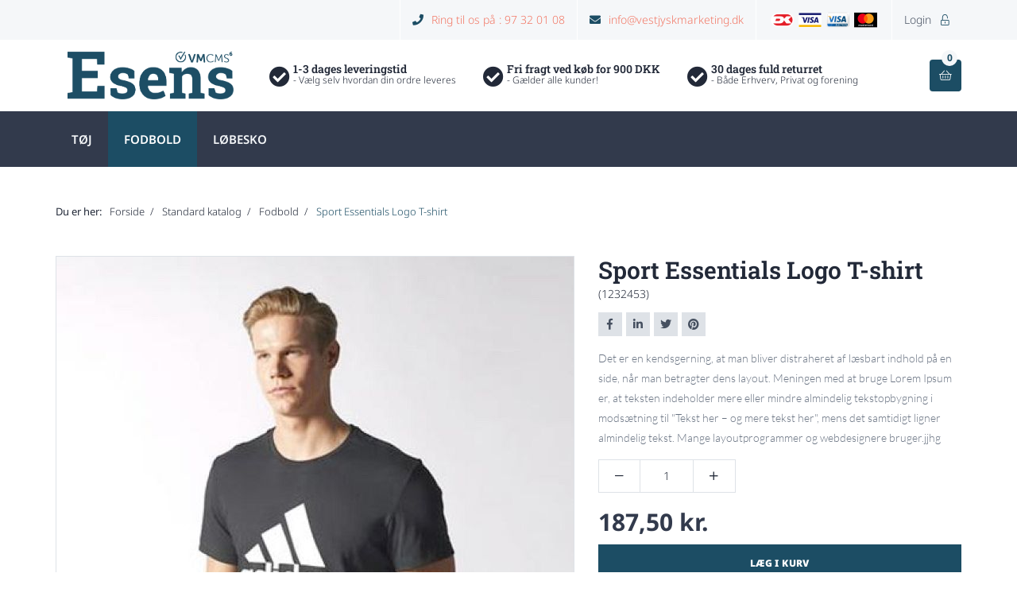

--- FILE ---
content_type: text/html; charset=UTF-8
request_url: https://www.esens-shop.dk/fodbold/sport-essentials-logo-t-shirt
body_size: 9792
content:
<!doctype html>
<html lang="da">
    <head>
        <meta charset="utf-8"/>        <meta name="viewport" content="width=device-width, initial-scale=1.0">
        <title>Sport Essentials Logo T-shirt</title>
        <meta property="og:title" content="Sport Essentials Logo T-shirt"><meta name="description" content="Det er en kendsgerning, at man bliver distraheret af læsbart indhold på en side, når man betragter dens layout. Meningen med at bruge Lorem Ipsum er, at teksten indeholder mere eller mindre almindelig tekstopbygning i modsætning til &quot;Tekst her – og mere tekst her&quot;, mens det samtidigt ligner almindelig tekst. Mange layoutprogrammer og webdesignere bruger.jjhg" /><meta property="og:description" content="Det er en kendsgerning, at man bliver distraheret af læsbart indhold på en side, når man betragter dens layout. Meningen med at bruge Lorem Ipsum er, at teksten indeholder mere eller mindre almindelig tekstopbygning i modsætning til &quot;Tekst her – og mere tekst her&quot;, mens det samtidigt ligner almindelig tekst. Mange layoutprogrammer og webdesignere bruger.jjhg" />        <link rel="stylesheet" href="/app/plugins/EsensTheme/webroot/css/styles.min.css?timestamp=1710229691"/>        
<style type="text/css" media="all">#widget-9 .footer--style-1__top{background-color:#1c4d64;color:#ffffff;}#widget-9 .footer--style-1__top h1, #widget-9 .footer--style-1__top h2, #widget-9 .footer--style-1__top h3, #widget-9 .footer--style-1__top h4, #widget-9 .footer--style-1__top h5, #widget-9 .footer--style-1__top h6{color:#ffffff;}#widget-9 .footer--style-1__top .footer-content-wrapper{border-color:#1c4d64;}#widget-9 .footer--style-1__top .socialmedia__item__link{background-color:#f27663;color:#ffffff;}#widget-9 .footer--style-1__top .socialmedia__item__link:hover{background-color:#f6f4ef;color:#f27663;}#widget-9 .footer--style-1__bottom{background-color:#133545;color:#d9d9d9;}</style>                <script type="text/javascript">var applicationWebroot = '/';</script>
        <link rel="stylesheet" href="/app/plugins/EsensTheme/webroot/vendor/fontawesome-pro-5.7.2/css/all.min.css?timestamp=1646058957"/>    <script type="application/ld+json">{"@context":"https:\/\/schema.org","@type":"Product","offers":{"@type":"Offer","availability":"https:\/\/schema.org\/InStock","price":"187.50","priceCurrency":"DKK","url":"\/fodbold\/sport-essentials-logo-t-shirt"},"sku":"1232453","brand":"Adidas","gtin":"1232453","name":"Sport Essentials Logo T-shirt","description":"<p>Det er en kendsgerning, at man bliver distraheret af l&aelig;sbart indhold p&aring; en side, n&aring;r man betragter dens layout. Meningen med at bruge Lorem Ipsum er, at teksten indeholder mere eller mindre almindelig tekstopbygning i mods&aelig;tning til \"Tekst her &ndash; og mere tekst her\", mens det samtidigt ligner almindelig tekst. Mange layoutprogrammer og webdesignere bruger Lorem Ipsum som fyldtekst. En s&oslash;gning p&aring; Lorem Ipsum afsl&oslash;rer mange websider, som stadig er p&aring; udviklingsstadiet. Der har v&aelig;ret et utal af variationer, som er opst&aring;et enten p&aring; grund af fejl og andre gange med vilje (som blandt andet et resultat af humor).jghj<\/p>","category":"Fodbold","url":"\/fodbold\/sport-essentials-logo-t-shirt","image":{"@type":"ImageObject","url":"\/app\/webroot\/_resized\/uploads\/shop\/produkt-billeder\/produkt-1\/produkt-1-1-01e6579fd89832345a576bf183c5147f.jpg","image":"\/app\/webroot\/_resized\/uploads\/shop\/produkt-billeder\/produkt-1\/produkt-1-1-01e6579fd89832345a576bf183c5147f.jpg","name":"Sport Essentials Logo T-shirt","width":1024}}</script><!-- Start of LiveChat (www.livechatinc.com) code -->
<script>
    window.__lc = window.__lc || {};
    window.__lc.license = 12659865;
    ;(function(n,t,c){function i(n){return e._h?e._h.apply(null,n):e._q.push(n)}var e={_q:[],_h:null,_v:"2.0",on:function(){i(["on",c.call(arguments)])},once:function(){i(["once",c.call(arguments)])},off:function(){i(["off",c.call(arguments)])},get:function(){if(!e._h)throw new Error("[LiveChatWidget] You can't use getters before load.");return i(["get",c.call(arguments)])},call:function(){i(["call",c.call(arguments)])},init:function(){var n=t.createElement("script");n.async=!0,n.type="text/javascript",n.src="https://cdn.livechatinc.com/tracking.js",t.head.appendChild(n)}};!n.__lc.asyncInit&&e.init(),n.LiveChatWidget=n.LiveChatWidget||e}(window,document,[].slice))
</script>
<noscript><a href="https://www.livechatinc.com/chat-with/12659865/" rel="nofollow">Chat with us</a>, powered by <a href="https://www.livechatinc.com/?welcome" rel="noopener nofollow noopener" target="_blank">LiveChat</a></noscript>
<!-- End of LiveChat code -->

                        <!-- Google Tag Manager -->
                        <script >
                            (function(w,d,s,l,i){w[l]=w[l]||[];w[l].push({"gtm.start":
                            new Date().getTime(),event:"gtm.js"});var f=d.getElementsByTagName(s)[0],
                            j=d.createElement(s),dl=l!="dataLayer"?"&l="+l:"";j.async=true;j.src=
                            "https://www.googletagmanager.com/gtm.js?id="+i+dl;f.parentNode.insertBefore(j,f);
                            })(window,document,"script","dataLayer","GTM-38TFHS2");
                        </script>
                        <!-- End Google Tag Manager -->
                        </head>
    <body class="site" style="background-color: #ffffff;">
        
        <div class="site__wrapper--full-width">
            <header class="header-wrapper">
                
<header class="header-shop--style-1">
	<div class="header__top">
		<div class="container">
			<div class="row">
				<div class="col-xs-12">
                    
                    						<div class="header__top__login">
                            								<a href="/users/login">
                                    Login									<span class="icon"></span>
								</a>
                            
						</div>
                    
                    
                    
						<ul class="header__top__payment-cards">
                                                                                        									<li>
                                        <img src="/app/webroot/_resized/img/spacer-5a47bc9f5d7389f0ecec179203c867b4.png" width="29" height="20" alt="" class="lazyload" data-src="/app/webroot/_resized/EsensTheme/webroot/img/payment-icon/dk-kort-cfbe842ca5f2f049a640c2d045f1dc20.png"/>									</li>
                                                                                            									<li>
                                        <img src="/app/webroot/_resized/img/spacer-5a47bc9f5d7389f0ecec179203c867b4.png" width="29" height="20" alt="" class="lazyload" data-src="/app/webroot/_resized/EsensTheme/webroot/img/payment-icon/visa-kort-ce98930e625c8823502a9192d2a44c7e.png"/>									</li>
                                                                                            									<li>
                                        <img src="/app/webroot/_resized/img/spacer-5a47bc9f5d7389f0ecec179203c867b4.png" width="29" height="20" alt="" class="lazyload" data-src="/app/webroot/_resized/EsensTheme/webroot/img/payment-icon/visa-electron-kort-a20fe1acf1732aff41253c6546ea1b22.png"/>									</li>
                                                                                            									<li>
                                        <img src="/app/webroot/_resized/img/spacer-5a47bc9f5d7389f0ecec179203c867b4.png" width="29" height="20" alt="" class="lazyload" data-src="/app/webroot/_resized/EsensTheme/webroot/img/payment-icon/master-card-kort-1503429a3ed49889e6e33ed07c050661.png"/>									</li>
                                                                                                                        						</ul>

                    


                    						<ul class="header__top__contact hidden-xs hidden-sm">
							<li><span class="icon"><i class="fa fa-phone"></i></span>Ring til os på : 97 32 01 08</li>
							<li><span class="icon"><i class="fa fa-envelope"></i></span><a
									href="mailto:info@vestjyskmarketing.dk">info@vestjyskmarketing.dk</a></li>
						</ul>
                    
				</div>
			</div>
		</div>
	</div>

	<div class="header__middel">
		<div class="container">
			<div class="row">
				<div class="col-xs-12">
                    <a href="https://www.esens-shop.dk/"><img src="" class="logo lazyload" alt="" data-src="/app/webroot/uploads/logo/esens-2021.png?timestamp=1646134666"/></a>
					<div class="selling-points hidden-xs hidden-sm">
						<div class="vertical-align">
                            								<div class="selling-points__item">
									<h6>1-3 dages leveringstid</h6>
									<p>- Vælg selv hvordan din ordre leveres</p>
								</div>
                                                        								<div class="selling-points__item">
									<h6>Fri fragt ved køb for 900 DKK</h6>
									<p>- Gælder alle kunder!</p>
								</div>
                                                        								<div class="selling-points__item hidden-md">
									<h6>30 dages fuld returret</h6>
									<p>- Både Erhverv, Privat og forening</p>
								</div>
                            						</div>
					</div>

                    <a href="/shop/checkout/checkout/1">
	<div class="basket">
		<span class="icon"></span>
		<div class="basket__amount">0</div>
	</div>
</a>
				</div>
			</div>
		</div>
	</div>

	<div class="header__bottom">
		<div class="container js-header-container">
			<div class="row">
				<div class="col-xs-12">
					<div class="clearfix">
						<a class="dropdown-shop hidden-md hidden-lg " href="javascript:void(0);"
							style="text-decoration: none;">
							<span class="icon"></span>
						</a>
					</div>
                    						<nav class="header__nav-shop">
                            <ul class="primary-menu level-1"><li id="navigation-menu-item-8"><a href="https://www.esens-shop.dk/toej" id="navigation-menu-8">Tøj</a></li><li id="navigation-menu-item-9" class="current-page-ancestor"><a href="https://www.esens-shop.dk/fodbold" id="navigation-menu-9">Fodbold</a><ul class="sub-menu level-2"><li id="navigation-menu-item-34"><a href="https://www.esens-shop.dk/fodbold/sko" id="navigation-menu-34">Sko</a></li><li id="navigation-menu-item-35"><a href="https://www.esens-shop.dk/fodbold/shorts" id="navigation-menu-35">Shorts</a></li><li id="navigation-menu-item-36"><a href="https://www.esens-shop.dk/fodbold/tshirts" id="navigation-menu-36">Tshirts</a></li></ul></li><li id="navigation-menu-item-10"><a href="https://www.esens-shop.dk/lobesko" id="navigation-menu-10">Løbesko</a></li></ul>						</nav>
                    				</div>
			</div>
		</div>
	</div>
</header>



<style type="text/css" media="all">.header-shop--style-1 .header__top{background-color:#f5f7f9;color:#f27663;height:50px;border:solid5;}</style>
            </header>

            
            <div style="padding-top: 45px">
    <div class="container">
        <ul class="breadcrumbs-nav">
    <li>
        <span>Du er her: </span>
    </li>
    <li>
        <a href="/" itemprop="url">
            <span itemprop="title">Forside</span>
        </a>
    </li>
            <li>
            <a href="https://www.esens-shop.dk"><span>Standard katalog</span></a>        </li>
                <li>
            <a href="https://www.esens-shop.dk/fodbold"><span>Fodbold</span></a>        </li>
                <li>
            Sport Essentials Logo T-shirt        </li>
        </ul>
    </div>
</div>

<div class="site-main box--normal">
    <div class="container">
        <div class="row">
            
            <div class="col-xs-12">
                <form method="post" accept-charset="utf-8" class="updateBasketAjax" action="/shop/baskets/add">
                <input type="hidden" name="item[shop_catalog_id]" id="item-shop-catalog-id" value="1">                <input type="hidden" name="item[shop_category_id]" id="item-shop-category-id" value="9">                <input type="hidden" name="item[shop_product_id]" id="item-shop-product-id" value="2">                <div class="row">
                    <div class="col-xs-12 col-sm-8 col-md-7">
                                                <div class="product-view__slider no-sidebar">
                            <div id="shop-product-view__slider" class="owl-carousel">
                                                                        <div>
                                            <img src="/app/webroot/_resized/img/spacer-169151c87c0228794b8c254707448dbc.png" alt="Sport Essentials Logo T-shirt" class="product-view__slider__image img-responsive lazyload" width="652" height="745" data-src="/app/webroot/_resized/uploads/shop/produkt-billeder/produkt-1/produkt-1-1-e9857f032f6d19b2f9121f69b21bcbb8.jpg"/>                                        </div>
                                                                                <div>
                                            <img src="/app/webroot/_resized/img/spacer-169151c87c0228794b8c254707448dbc.png" alt="Sport Essentials Logo T-shirt" class="product-view__slider__image img-responsive lazyload" width="652" height="745" data-src="/app/webroot/_resized/uploads/shop/produkt-billeder/produkt-1/produkt-1-2-ad01d24c31635a479491a98d2e917b80.jpg"/>                                        </div>
                                                                                <div>
                                            <img src="/app/webroot/_resized/img/spacer-169151c87c0228794b8c254707448dbc.png" alt="Sport Essentials Logo T-shirt" class="product-view__slider__image img-responsive lazyload" width="652" height="745" data-src="/app/webroot/_resized/uploads/shop/produkt-billeder/produkt-1/produkt-1-3-3291e3f26550c4f1ddfc02303e1268bf.jpg"/>                                        </div>
                                                                                <div>
                                            <img src="/app/webroot/_resized/img/spacer-169151c87c0228794b8c254707448dbc.png" alt="Sport Essentials Logo T-shirt" class="product-view__slider__image img-responsive lazyload" width="652" height="745" data-src="/app/webroot/_resized/uploads/shop/produkt-billeder/produkt-1/produkt-1-4-b5ff702ab24b94a9620405d4cf334f0f.jpg"/>                                        </div>
                                                                                                    </div>

                            <div id="shop-product-view__slider-thumbs" class="owl-carousel">
                                                                                                        <img src="/app/webroot/_resized/img/spacer-d87b328140ac1fe6fb232d5b1aeba16c.png" alt="Sport Essentials Logo T-shirt" class="product-view__slider__thumbnail img-responsive lazyload" width="83" height="83" data-src="/app/webroot/_resized/uploads/shop/produkt-billeder/produkt-1/produkt-1-1-bbd3941ba2fa000fe2ce768cd93f7bf7.jpg"/>                                                                                                        <img src="/app/webroot/_resized/img/spacer-d87b328140ac1fe6fb232d5b1aeba16c.png" alt="Sport Essentials Logo T-shirt" class="product-view__slider__thumbnail img-responsive lazyload" width="83" height="83" data-src="/app/webroot/_resized/uploads/shop/produkt-billeder/produkt-1/produkt-1-2-9354da84a62ebf5ef84ea1484b40be83.jpg"/>                                                                                                        <img src="/app/webroot/_resized/img/spacer-d87b328140ac1fe6fb232d5b1aeba16c.png" alt="Sport Essentials Logo T-shirt" class="product-view__slider__thumbnail img-responsive lazyload" width="83" height="83" data-src="/app/webroot/_resized/uploads/shop/produkt-billeder/produkt-1/produkt-1-3-a39c2e541da78b121a3a133e474d0216.jpg"/>                                                                                                        <img src="/app/webroot/_resized/img/spacer-d87b328140ac1fe6fb232d5b1aeba16c.png" alt="Sport Essentials Logo T-shirt" class="product-view__slider__thumbnail img-responsive lazyload" width="83" height="83" data-src="/app/webroot/_resized/uploads/shop/produkt-billeder/produkt-1/produkt-1-4-b2a8641fbd2c72af66c723227f59be46.jpg"/>                                                                                            </div>

                            <img id="variant-overlay-image" style="display:none" src="">
                        </div>
                    </div>

                    <div class="col-xs-12 col-sm-4 col-md-5">
                        <div class="product-view__title__wrapper">
                            <h1 class="product-view__title h2">Sport Essentials Logo T-shirt </h1>

                            <p class="product-view__title__sku"> (1232453)</p>

                            <ul class="product-view__socialmedia">
                                                                <li class="product-view__socialmedia__item"><a class="icon js-facebook-share" href="#"><i class="fab fa-facebook-f "></i></a>
                                </li>
                                <li class="product-view__socialmedia__item"><a class="icon" href="https://www.linkedin.com/shareArticle?mini=true&url=https://www.esens-shop.dk/fodbold/sport-essentials-logo-t-shirt&title=Sport-Essentials-Logo-T-shirt" target="_blank"><i class="fab fa-linkedin-in"></i></a></li>
                                <li class="product-view__socialmedia__item"><a class="icon" href="https://twitter.com/share?text=Sport Essentials Logo T-shirt&url=https://www.esens-shop.dk/fodbold/sport-essentials-logo-t-shirt&original_referer=https://www.esens-shop.dk/fodbold/sport-essentials-logo-t-shirt" target="_blank"><i class="fab fa-twitter"></i></a></li>
                                <li class="product-view__socialmedia__item"><a class="icon" href="https://pinterest.com/pin/create/button/?url=https://www.esens-shop.dk/fodbold/sport-essentials-logo-t-shirt&media=https://www.esens-shop.dk/app/webroot/uploads/shop/produkt-billeder/produkt-1/produkt-1-1.jpg?timestamp=1490785687&description=Sport Essentials Logo T-shirt" target="_blank"><i class="fab fa-pinterest"></i></a></li>
                            </ul>
                        </div>
                                                    <p class="product-view__teaser">Det er en kendsgerning, at man bliver distraheret af læsbart indhold på en side, når man betragter dens layout. Meningen med at bruge Lorem Ipsum er, at teksten indeholder mere eller mindre almindelig tekstopbygning i modsætning til "Tekst her – og mere tekst her", mens det samtidigt ligner almindelig tekst. Mange layoutprogrammer og webdesignere bruger.jjhg</p>
                        
                                                
                                                    <div class="row">
                                                                <div class="col-xs-12 col-md-5">
                                    <div class="product-view__variant--amount">
                                        <div class="icon minus-quantity"></div>
                                        <input type="text" name="item[quantity]" class="productSelect" id="shop-product-quantity" value="1"
                                               title="Antal">
                                        <div class="icon plus-quantity"></div>
                                    </div>
                                </div>
                            </div>
                        

                        
                        <div class="row">
                            <div class="col-xs-12 col-md-12">
                                                                                                    <div class="product-view__price">
                                        <span class="hidden" id="shop-product-unit-price" data-price="187.5">
                                            187,50 kr.                                        </span>

                                                                                    <p class="category__entries__product__price">
                                                                                                                                            <span class=" product-view__price--discount product-view__price--wrapper"
                                                      id="shop-product-total-price">
                                                        187,50 kr.                                                    </span>
                                                                                        </p>
                                                                                                                                                                    </div>
                                                            </div>
                            <div class="col-xs-12 col-md-12">
                                                                    <button type="submit" class="btn btn--large btn--square btn--square--primary product-view__submit" id="button-add-to-basket" class="btn btn-default">Læg i kurv</button>                                                                
                                
                                                            </div>
                        </div>
                    </div>
                    <div class="col-xs-12">
                        <div class="product-view__description">
                            <h6>Detaljer om produktet</h6>
                                                            <p>Det er en kendsgerning, at man bliver distraheret af l&aelig;sbart indhold p&aring; en side, n&aring;r man betragter dens layout. Meningen med at bruge Lorem Ipsum er, at teksten indeholder mere eller mindre almindelig tekstopbygning i mods&aelig;tning til "Tekst her &ndash; og mere tekst her", mens det samtidigt ligner almindelig tekst. Mange layoutprogrammer og webdesignere bruger Lorem Ipsum som fyldtekst. En s&oslash;gning p&aring; Lorem Ipsum afsl&oslash;rer mange websider, som stadig er p&aring; udviklingsstadiet. Der har v&aelig;ret et utal af variationer, som er opst&aring;et enten p&aring; grund af fejl og andre gange med vilje (som blandt andet et resultat af humor).jghj</p>                                                    </div>
                    </div>
                </div>
                </form>
                
                
                
                
                <div class="row">
                    <div class="col-xs-12">
                        
	<h3>Relaterede produkter</h3>

	<div class="row">
                    			<div class="col-md-4">
				<div class="product-list">

                    <a class="product-list__anchor"
   href="https://www.esens-shop.dk/toej/essentials-mid-3s-haettetroeje" target="_self">
    <div class="product-list__image-wrapper">


        
        <img src="/app/webroot/_resized/img/spacer-d87b328140ac1fe6fb232d5b1aeba16c.png" alt="Essentials Mid 3S hættetrøje" class="img-responsive product-list__image-wrapper__image lazyload" width="500" height="500" data-src="/app/webroot/_resized/uploads/shop/produkt-billeder/produkt-4/produkt-4-1-65087b2268a9f4fc0afb2af5a318d8dc.jpg"/>
            </div>
    <div class="product-list__content">
        <div class="product-list__content__top js-product-equalize">
            <h2 class="product-list__content__top__title">Essentials Mid 3S hættetrøje</h2>
            <p class="product-list__content__top__teaser">Lorem Ipsum efter behov, hvilket gør dette til den første ægte generator på internettet. Den bruger en ordbog på over 200 ord på latin kombineret med en håndfuld sætningsstrukturer til at generere sætninger, som ser pålidelige ud. Resultatet af Lorem Ipsum er derfor altid fri for gentagelser, tilføjet humor eller utroværdige ord osv.</p>

                                        <span class="product-list__content__top__price-discount">
                            <p class="category__entries__product__price">
					                                                <span class="product-list__content__top__price-discount">
							436,25 kr.						</span>
                    				</p>
            		</span>
                            
        </div>

        <div class="product-list__content__bottom">
                                    
                    </div>
    </div>
</a>


				</div>

			</div>
                    			<div class="col-md-4">
				<div class="product-list">

                    <a class="product-list__anchor"
   href="https://www.esens-shop.dk/fodbold/tiro15-traeningsshorts" target="_self">
    <div class="product-list__image-wrapper">


        
        <img src="/app/webroot/_resized/img/spacer-d87b328140ac1fe6fb232d5b1aeba16c.png" alt="Tiro15-træningsshorts" class="img-responsive product-list__image-wrapper__image lazyload" width="500" height="500" data-src="/app/webroot/_resized/uploads/shop/produkt-billeder/produkt-2/produkt-2-1-3ce564cc60e4a5fae6c64a45b083be5c.jpg"/>
            </div>
    <div class="product-list__content">
        <div class="product-list__content__top js-product-equalize">
            <h2 class="product-list__content__top__title">Tiro15-træningsshorts</h2>
            <p class="product-list__content__top__teaser">Det er en kendsgerning, at man bliver distraheret af læsbart indhold på en side, når man betragter dens layout. Meningen med at bruge Lorem Ipsum er, at teksten indeholder mere eller mindre almindelig tekstopbygning i modsætning til "Tekst her – og mere tekst her", mens det samtidigt ligner almindelig tekst. Mange layoutprogrammer og webdesignere bruger Lorem Ipsum som fyldtekst.</p>

                                        <span class="product-list__content__top__price-discount">
                            <p class="category__entries__product__price">
					                                                <span class="product-list__content__top__price-discount">
							250,00 kr.						</span>
                    				</p>
            		</span>
                            
        </div>

        <div class="product-list__content__bottom">
                                    
                    </div>
    </div>
</a>


				</div>

			</div>
                    			<div class="col-md-4">
				<div class="product-list">

                    <a class="product-list__anchor"
   href="https://www.esens-shop.dk/fodbold/test" target="_self">
    <div class="product-list__image-wrapper">


        
        <img src="/app/webroot/_resized/img/spacer-d87b328140ac1fe6fb232d5b1aeba16c.png" alt="test" class="img-responsive product-list__image-wrapper__image lazyload" width="500" height="500" data-src="/app/webroot/img/not-found.svg?timestamp=1646058819"/>
            </div>
    <div class="product-list__content">
        <div class="product-list__content__top js-product-equalize">
            <h2 class="product-list__content__top__title">test</h2>
            <p class="product-list__content__top__teaser"></p>

                                        <span class="product-list__content__top__price-discount">
                            <p class="category__entries__product__price">
					                                                <span class="product-list__content__top__price-discount">
							100,00 kr.						</span>
                    				</p>
            		</span>
                            
        </div>

        <div class="product-list__content__bottom">
                                        <input type="hidden" name="item[shop_variant_value_id][0]" id="item-shop-variant-value-id-0" value="46"><input type="hidden" name="item[shop_variant_value_id][1]" id="item-shop-variant-value-id-1" value="52">                        
                    </div>
    </div>
</a>


				</div>

			</div>
        	</div>
                    </div>
                </div>
            </div>
        </div>
    </div>
</div>
'




            <footer class="footer-wrapper">
                <footer id="widget-9" class="footer--style-1">
	<div class="footer--style-1__top">
		<div class="container">
			<div class="row">
				<div class="col-xs-12">

                    						<div class="footer-content-wrapper height-eqalizer">
                            <h3>Kontakt Esens Shop</h3>
<p><span style="font-size: 16px;">IC Christensens All&eacute; 5</span><br /><span style="font-size: 16px;">6950 Ringk&oslash;bing</span><br /><span style="font-size: 16px;">Danmark</span></p>
<p><span style="font-size: 16px;">E-mail: info@esens-shop.dk</span><br /><span style="font-size: 16px;">Tlf: 20 20 20 20</span></p>
<p><span style="font-size: 16px;">CVR: 38835122</span></p>						</div>

                        						<div class="footer-content-wrapper  height-eqalizer">
                            <p>&nbsp;</p>
<p><img class="img-responsive img-fluid lazyload" style="display: block; margin-left: auto; margin-right: auto;" src="/app/webroot/_resized/img/spacer-3e5244345de5756ab109128244a26c06.png" alt="" width="216" height="62"  data-src="/app/webroot/_resized/uploads/logo/esens-2021-w-bd48371cf97c0b08ed74af5dafda57e9.png"/></p>						</div>

                        						<div class="footer-content-wrapper height-eqalizer">
                            <h3>Sociale medier</h3>
<p><span style="font-size: 20px;"><em>F&oslash;lg Esens p&aring; facebook og f&aring; sp&aelig;ndende opdateringer, tilbud og nyheder</em></span></p>							<ul class="socialmedia">
                                										<li class="socialmedia__item">
											<a class="socialmedia__item__link" target=":_blank" href="https://www.facebook.com/VestjyskMarketing" target="_blank">
												<span class="fab fa-facebook-f"></span>
											</a>
										</li>
                                        										<li class="socialmedia__item">
											<a class="socialmedia__item__link" target=":_blank" href="https://www.youtube.com/user/VestjyskMarketing1" target="_blank">
												<span class="fab fa-youtube"></span>
											</a>
										</li>
                                        										<li class="socialmedia__item">
											<a class="socialmedia__item__link" target=":_blank" href="http://www.linkedin.com/company/524344" target="_blank">
												<span class="fab fa-linkedin-in"></span>
											</a>
										</li>
                                        										<li class="socialmedia__item">
											<a class="socialmedia__item__link" target=":_blank" href="https://www.instagram.com/vestjyskmarketing/" target="_blank">
												<span class="fab fa-instagram"></span>
											</a>
										</li>
                                        										<li class="socialmedia__item">
											<a class="socialmedia__item__link" target=":_blank" href="http://google.dk" target="_blank">
												<span class="fab fa-pinterest-p"></span>
											</a>
										</li>
                                        							</ul>
						</div>
                    
				</div>
			</div>
		</div>
	</div>
	<div class="footer--style-1__bottom">
		<div class="container">
			<div class="row">
				<div class="col-xs-12 col-md-10">
					<nav role="navigation">
                        <ul class="simple-nav level-1"><li id="navigation-menu-item-49"><a href="https://www.esens-shop.dk" id="navigation-menu-49" target="_self">Forside</a></li><li id="navigation-menu-item-50"><a href="https://www.esens-shop.dk/handelsbetingelser" id="navigation-menu-50" target="_self">Handelsbetingelser</a></li><li id="navigation-menu-item-52"><a href="https://www.esens-shop.dk/om-os" id="navigation-menu-52" target="_self">Om os</a></li><li id="navigation-menu-item-51"><a href="https://www.esens-shop.dk/kontakt" id="navigation-menu-51" target="_self">Kontakt</a></li><li id="navigation-menu-item-56"><a href="https://www.esens-shop.dk/aabningstider" id="navigation-menu-56" target="_self">Åbningstider</a></li></ul>					</nav>
				</div>
                					<div class="col-xs-12 col-md-2">
                        
                            <a href="http://www.vestjyskmarketing.dk" target="_blank" class="footer--style-1__bottom__vestjyskmarketing-logo" title="Vestjyskmarketing" rel="noopener">
                                <img src="" style="filter: invert(1); opacity:1;" alt="Vestjyskmarketing" class="lazyload" data-src="/app/plugins/EsensTheme/webroot/img/logo-vm-sort.svg?timestamp=1646058957"/>                            </a>

                        
					</div>
                			</div>
		</div>
	</div>
</footer>

            </footer>
        </div>

        <script src="/app/plugins/EsensTheme/webroot/js/jquery.min.js?timestamp=1710229562"></script><script src="/app/plugins/EsensTheme/webroot/js/scripts.min.js?timestamp=1710229679"></script>        <script>
	// Document ready
	$(document).ready(function () {
		heightEqualizer.reset();
		heightEqualizer.selector = '.js-product-equalize';
		heightEqualizer.equalize();
	});
</script><script>
	// Document ready
	$(document).ready(function () {
		heightEqualizer.reset();
		heightEqualizer.selector = '.js-product-equalize';
		heightEqualizer.equalize();
	});
</script><script>
	// Document ready
	$(document).ready(function () {
		heightEqualizer.reset();
		heightEqualizer.selector = '.js-product-equalize';
		heightEqualizer.equalize();
	});
</script><script type="text/javascript">
        // Class for all functions on product view
    var shopProductView = {
        // Data from the system
        currency     : {"id":1,"name":"Danske kroner","currency_code":"DKK","gateway_currency_code":"208","symbol_after":" kr.","symbol_before":"","decimals":2,"thousand_separator":".","decimal_separator":",","default":true,"auto_update":true,"auto_convert_round":false,"auto_convert_round_method":"round","auto_convert_round_interval":1,"rate":"1.0000000000","created_by":1,"modified_by":9,"created":"2015-01-01T12:00:00+01:00","modified":"2019-08-28T05:22:07+02:00"},
        retailPrice  : 0,
        priceList    : [{"id":2,"shop_product_id":2,"currency_id":1,"minimum_amount":1,"price":187.5,"campaign_price":null,"locked":false,"coverage_margin":"0.0000","coverage_rate":"0.0000000000","active_from":null,"active_to":null,"import_id":null,"created":"2016-07-25T07:57:51+02:00","modified":"2021-09-24T14:08:22+02:00","created_by":null,"modified_by":52,"shop_product_price_criterias":[],"price_original":187.5,"calculations":{"original":"150.0000","discount":0,"tax":37.5,"total":187.5},"tax_info":{"tax_group_id":1,"tax_group_tax_id":1,"percent":"25.0000","decimal":0.25,"decimal_reversed":0.75,"decimal_remove":0.8},"discount_info":[],"is_tax":true,"is_discount":false,"quantity":null,"total":0}],
        variants     : [],
        variantImages: [],

        // Elements
        $productUnitPrice        : false,
        $productUnitPriceBefore  : false,
        $productTotalPrice       : false,
        $productRetailPrice      : false,
        $productRetailText       : false,
        $productTotalVatFreePrice: false,
        $productVariants         : false,
        $productAddons           : false,
        $productQuantity         : false,
        $buttonAddToBasket       : false,
        $productAddonSelects     : false,

        // Values
        priceProduct      : 0,
        priceProductBefore: 0,
        priceVariant      : 0,
        priceAddon        : 0,
        quantity          : 1,

        // List for selected variants
        selectedVariants: {},

        productAddonsElementClass: 'js-product-addon-id-INDEX-ADDONID',

        // Tags: OPTION_ID
        ajaxVariantValues: '/shop/products/getProductVariantValuesForOption/2/OPTION_ID.json',

        init: function () {
            // Init custom select
            $('[data-custom-select]').customSelect();

            // Get elements
            this.$productUnitPrice       = $('#shop-product-unit-price');
            this.$productUnitPriceBefore = $('.product-view__price--wrapper');
            this.$productTotalPrice      = $('#shop-product-total-price');
            this.$productRetailPrice     = $('#shop-product-retail-price');
            this.$productRetailText      = $('#shop-product-retail-text');
            this.$productVariants        = $('.shop-product-variant');
            this.$productAddons          = $('.shop-product-addon');
            this.$productQuantity        = $('#shop-product-quantity');
            this.$buttonAddToBasket      = $('#button-add-to-basket');
            this.$productAddonSelects    = $('.js-select-product-addon');

            // If product price is found
            if (this.priceList.length && this.$productUnitPrice.length) {
                // Get product price
                this.priceProduct = parseFloat(this.$productUnitPrice.data('price'));
            }

            this.$productAddonSelects.on('change', this.addonSelect.bind());
            this.disableHiddenAddons();

            // If product retailprice
            if (this.$productRetailPrice.length) {
                // Get product price
                this.priceProduct = parseFloat(this.$productRetailPrice.data('price'));
            }
            // If product retailtext
            if (this.$productRetailText.length) {
                // Get product price
                this.priceProduct = parseFloat(this.$productRetailText.data);
            }

            // If product before price is found
            if (this.$productUnitPriceBefore.length) {
                // Get product before price
                this.priceProductBefore = parseFloat(this.$productUnitPriceBefore.data('price'));
            }

            // If variants are found
            if (this.$productVariants.length) {
                // Bind event for selecting variant
                this.$productVariants.on('change', function () {
                    shopProductView.variantChange(this);
                });

                // Force user to select missing variants
                this.addToBasketEnableForceVariantSelect();

                // Trigger change event for all variants with a value
                $('.shop-product-variant[value][value!=""]').trigger('change');
            }

            // If addons are found
            if (this.$productAddons.length) {

                // Bind event for selecting addon
                this.$productAddons.on('click', function () {

                    // Update total price
                    shopProductView.updatePrice();
                });
            }

            // If quantity is found
            if (this.$productQuantity.length) {
                // Get quantity
                this.getQuantity();

                // Bind event for changing quantity
                this.$productQuantity.on('change', function () {

                    // Get quantity
                    shopProductView.getQuantity();

                    // Update price
                    shopProductView.updatePrice();
                });
            }

            // Update intial price
            this.updatePrice();
        },

        disableHiddenAddons: function (index) {
            var productAddonElementClass = this.productAddonsElementClass.replace('INDEX-', '');
            if (index) {
                productAddonElementClass = this.productAddonsElementClass.replace('INDEX', index);
            }

            var $allAddonElements = $("[class*='" + productAddonElementClass.replace('ADDONID', '') + "'][style='display:none;']");
            $allAddonElements.find('input').attr('disabled', 'disabled');
        },

        addonSelect: function (e) {
            var index                    = e.currentTarget.getAttribute('data-index');
            var addonId                  = e.currentTarget.value;
            var productAddonElementClass = shopProductView.productAddonsElementClass.replace('INDEX', index);

            var $allAddonElements = $("[class*='" + productAddonElementClass.replace('ADDONID', '') + "']");
            $allAddonElements.find('input').attr('disabled', 'disabled');
            $allAddonElements.hide();
            if (addonId) {
                var $currentAddonElement = $('.' + productAddonElementClass.replace('ADDONID', addonId));
                $currentAddonElement.find('input').attr('disabled', null);
                $currentAddonElement.show();
            }
        },

        getSelectedVariant: function () {
            // If any variants are not selected
            if (shopProductView.$productVariants.find('option[value=""]:selected').length) {
                return false;
            }

            // Get combo for selected variants
            var combo = '';
            shopProductView.$productVariants.each(function () {
                var $this = $(this);

                if (combo !== '') {
                    combo += '|';
                }
                combo += parseInt($this.data('option-id')) + '-' + parseInt($this.val());
            });

            // Get alternatives for the combo
            var comboAlternatives = [];
            var comboArray        = combo.split('|');
            if (comboArray.length === 2) {
                comboAlternatives.push(comboArray[1] + '|' + comboArray[0]);
            } else if (comboArray.length === 3) {
                comboAlternatives.push(comboArray[0] + '|' + comboArray[2] + '|' + comboArray[1]);
                comboAlternatives.push(comboArray[1] + '|' + comboArray[0] + '|' + comboArray[2]);
                comboAlternatives.push(comboArray[1] + '|' + comboArray[2] + '|' + comboArray[0]);
                comboAlternatives.push(comboArray[2] + '|' + comboArray[0] + '|' + comboArray[1]);
                comboAlternatives.push(comboArray[2] + '|' + comboArray[1] + '|' + comboArray[0]);
            }

            // Attempt to find selected variant in list of variants
            var variant, variantKey;
            for (variantKey in shopProductView.variants) {
                if (shopProductView.variants.hasOwnProperty(variantKey)) {
                    variant = shopProductView.variants[variantKey];

                    var variantCombo = '';
                    var variantValue, variantValueKey;
                    for (variantValueKey in variant.shop_variant_values) {
                        if (variant.shop_variant_values.hasOwnProperty(variantValueKey)) {
                            variantValue = variant.shop_variant_values[variantValueKey];

                            if (variantCombo !== '') {
                                variantCombo += '|';
                            }
                            variantCombo += variantValue.shop_variant_option_id + '-' + variantValue.id;
                        }
                    }

                    if (combo === variantCombo || comboAlternatives.indexOf(variantCombo) !== -1) {
                        return variant;
                    }
                }
            }

            return false;
        },

        getQuantity: function () {
            this.quantity = parseInt(this.$productQuantity.val());
        },

        updatePrice: function () {
            var shopProductVariantId = false;
            var selectedVariant      = this.getSelectedVariant();
            if (selectedVariant && selectedVariant.id) {
                shopProductVariantId = selectedVariant.id;

                var variantValueIds = '';
                $.each(selectedVariant.shop_variant_values, function (key, variantValue) {
                    variantValueIds += variantValue.id + '-';
                });
                variantValueIds = variantValueIds.substring(0, variantValueIds.length - 1);

                if (typeof this.variantImages[variantValueIds] !== 'undefined') {
                    $('#variant-overlay-image').attr('src', this.variantImages[variantValueIds]).show();
                } else {
                    $('#variant-overlay-image').hide();
                }
            }
            var options = {
                'quantity'               : this.quantity,
                'shop_product_id'        : 2,
                'shop_product_variant_id': shopProductVariantId
            };

            $.ajax({
                url    : "/shop/products/getPriceForOptions.json",
                type   : 'GET',
                data   : options,
                success: function (response) {
                    shopProductView.$productRetailPrice.html(shopProductView.formatPrice(response.retail_price, this.currency));
                    shopProductView.$productTotalPrice.html(shopProductView.formatPrice(response.total, this.currency));
                    shopProductView.$productUnitPriceBefore.html(shopProductView.formatPrice(response.original, this.currency));
                }
            });

        },

        // Force user to select a variant when "add to basket" button is clicked, but variants are not selected
        addToBasketEnableForceVariantSelect: function () {
            var _this = this;

            this.$buttonAddToBasket.click(function (e) {
                e.stopPropagation();
                $.each(_this.$productVariants, function (index, element) {
                    if (!element.value) {
                        e.preventDefault();

                        $(element).customSelect('show');
                        return false;
                    }
                });
            });
        },

        variantChange: function (elm) {
            var $elm      = $(elm);
            var nextIndex = (parseInt($elm.attr('id').replace('shop-product-variant-', '')) + 1);
            var $nextElm  = $('#shop-product-variant-' + nextIndex);

            if ($elm.val() !== '') {
                if ($nextElm.length) {
                    $nextElm[0].selectedIndex = 0;

                    var ajaxUrl  = this.ajaxVariantValues.replace('OPTION_ID', $nextElm.data('option-id'));
                    var ajaxData = {};

                    ajaxData['filter']                          = {};
                    ajaxData['filter']['shop_variant_value_id'] = [];
                    var i                                       = (nextIndex - 1), $prevElm;
                    while (i >= 0) {
                        $prevElm = $('#shop-product-variant-' + i);
                        if ($prevElm.length) {
                            ajaxData['filter']['shop_variant_value_id'].push($prevElm.val());
                        }

                        i--;
                    }

                    HoldOn.open();
                    $.post(ajaxUrl, ajaxData, function (rsp) {
                        $nextElm.find('option').remove();

                        $('<option></option>')
                            .attr('value', '')
                            .html('Vælg' + " " + $nextElm.data('option-name'))
                            .appendTo($nextElm);

                        if (rsp.values) {
                            for (var valueId in rsp.values) {
                                if (rsp.values.hasOwnProperty(valueId)) {
                                    $('<option></option>')
                                        .attr('value', valueId)
                                        .html(rsp.values[valueId])
                                        .appendTo($nextElm);
                                }
                            }
                        }

                        //Re-init custom select
                        $('[data-custom-select]').customSelect();

                        var colorSelects = $nextElm.parent().parent().parent().find('.product-view__variant--color__item');
                        if (colorSelects.length) {
                            colorSelects.hide();
                            if (rsp.values) {
                                for (var valueId in rsp.values) {
                                    if (rsp.values.hasOwnProperty(valueId)) {
                                        colorSelects.filter('[data-id="' + valueId + '"]').show();
                                    }
                                }
                            }
                        }
                        $nextElm.prop('disabled', false);
                        HoldOn.close();
                    });
                }
            } else {
                if ($nextElm.length) {
                    if(!$nextElm.prop('disabled')){
                        $nextElm.prop('disabled', true);
                        $nextElm[0].selectedIndex = 0;
                        $nextElm.trigger('change');
                    }
                }
            }

            var enable = true;
            $('.shop-product-variant').each(function (index, element) {

                if ($(element).val() === '') {
                    enable = false;
                }
            });

            shopProductView.updatePrice();
            shopProductView.updateStock();
        },

        updateStock: function () {
            var variantId = '';
            $.each(this.$productVariants, function () {
                variantId += $(this).val();
            });

            // Hide all variantStocks
            $('div[id^="variantStock"]').hide();

            // Display variantStock for this variantId
            $('#variantStock-' + variantId).show();
        },

        formatPrice: function (price) {
            var tmp    = price.toFixed(this.currency.decimals).split('.');
            var prefix = '';
            if (isNaN(tmp[0].substr(0, 1))) {
                prefix = tmp[0].substr(0, 1);
                tmp[0] = tmp[0].substr(1);
            }

            if (tmp[1] === undefined) {
                tmp[1] = '';
            }

            var priceFormatted = tmp[0].split('')
                .reverse()
                .reduce(function (acc, num, i) {
                    return num + (i && !(i % 3) ? shopProductView.currency.thousand_separator : '') + acc;
                }, '') + this.currency.decimal_separator + tmp[1];
            priceFormatted     = prefix + priceFormatted;

            if (this.currency.symbol_before !== '') {
                priceFormatted = this.currency.symbol_before + priceFormatted;
            }

            if (this.currency.symbol_after !== '') {
                priceFormatted = priceFormatted + this.currency.symbol_after;
            }

            return priceFormatted;
        }
    };

    $(document).ready(function () {
        shopProductView.init();
    });

    $('.plus-quantity').on('click', function () {
        var $quantity = $('#shop-product-quantity');
        if ($quantity.prop('disabled') === false) {
            $quantity.val(parseInt($quantity.val()) + 1).trigger('change');
        }
    });
    $('.minus-quantity').on('click', function () {
        var $quantity = $('#shop-product-quantity');
        if ($quantity.val() > 1) {
            if ($quantity.prop('disabled') === false) {
                $quantity.val(parseInt($quantity.val()) - 1).trigger('change');
            }
        }
    });

    $('.product-view__variant--color__item').on('click', function () {
        var id        = $(this).data('id');
        var container = $(this).parents('.variant-group');
        var select    = container.find('.shop-product-variant');
        if (!select.is(':disabled')) {
            select.val(id).trigger('change');

            $('.variant-color-active').removeClass('variant-color-active');
            $(this).addClass('variant-color-active');
        } else {
            cosyAlert('Du skal vælge forgående mulighed, før du kan vælge denne', 'error');
        }
    });

    $('#sync2').on('click', '.owl-item', function () {
        $('#variant-overlay-image').hide();
    });

    $(function () {
        var preSelectedVariants = [];

        if (preSelectedVariants) {
            $.each(preSelectedVariants, function (optionId, variantValueId) {
                $('.shop-product-variant[data-option-id="' + optionId + '"]').val(variantValueId).trigger('change');
            });
        }
    });

    $(".js-facebook-share").on("click", function () {
                var fbpopup = window.open("https://www.facebook.com/sharer/sharer.php?u=https://www.esens-shop.dk/fodbold/sport-essentials-logo-t-shirt", "pop", "width=600, height=400, scrollbars=no");
        return false;
    });
</script>    </body>
</html>


--- FILE ---
content_type: application/javascript; charset=UTF-8
request_url: https://api.livechatinc.com/v3.6/customer/action/get_dynamic_configuration?x-region=&license_id=12659865&client_id=c5e4f61e1a6c3b1521b541bc5c5a2ac5&url=https%3A%2F%2Fwww.esens-shop.dk%2Ffodbold%2Fsport-essentials-logo-t-shirt&channel_type=code&jsonp=__f7a8je3wccj
body_size: 17
content:
__f7a8je3wccj({"error":{"type":"license_not_found","message":"License not found"}});

--- FILE ---
content_type: application/x-javascript
request_url: https://www.esens-shop.dk/app/plugins/EsensTheme/webroot/js/scripts.min.js?timestamp=1710229679
body_size: 82202
content:
/*! jQuery v3.2.1 | (c) JS Foundation and other contributors | jquery.org/license */
if(function(t,e){"use strict";"object"==typeof module&&"object"==typeof module.exports?module.exports=t.document?e(t,!0):function(t){if(!t.document)throw new Error("jQuery requires a window with a document");return e(t)}:e(t)}("undefined"!=typeof window?window:this,(function(t,e){"use strict";var n=[],i=t.document,o=Object.getPrototypeOf,s=n.slice,r=n.concat,a=n.push,l=n.indexOf,c={},u=c.toString,d=c.hasOwnProperty,h=d.toString,p=h.call(Object),f={};function g(t,e){var n=(e=e||i).createElement("script");n.text=t,e.head.appendChild(n).parentNode.removeChild(n)}var m="3.2.1",v=function(t,e){return new v.fn.init(t,e)},y=/^[\s\uFEFF\xA0]+|[\s\uFEFF\xA0]+$/g,b=/^-ms-/,w=/-([a-z])/g,x=function(t,e){return e.toUpperCase()};function C(t){var e=!!t&&"length"in t&&t.length,n=v.type(t);return"function"!==n&&!v.isWindow(t)&&("array"===n||0===e||"number"==typeof e&&e>0&&e-1 in t)}v.fn=v.prototype={jquery:m,constructor:v,length:0,toArray:function(){return s.call(this)},get:function(t){return null==t?s.call(this):t<0?this[t+this.length]:this[t]},pushStack:function(t){var e=v.merge(this.constructor(),t);return e.prevObject=this,e},each:function(t){return v.each(this,t)},map:function(t){return this.pushStack(v.map(this,(function(e,n){return t.call(e,n,e)})))},slice:function(){return this.pushStack(s.apply(this,arguments))},first:function(){return this.eq(0)},last:function(){return this.eq(-1)},eq:function(t){var e=this.length,n=+t+(t<0?e:0);return this.pushStack(n>=0&&n<e?[this[n]]:[])},end:function(){return this.prevObject||this.constructor()},push:a,sort:n.sort,splice:n.splice},v.extend=v.fn.extend=function(){var t,e,n,i,o,s,r=arguments[0]||{},a=1,l=arguments.length,c=!1;for("boolean"==typeof r&&(c=r,r=arguments[a]||{},a++),"object"==typeof r||v.isFunction(r)||(r={}),a===l&&(r=this,a--);a<l;a++)if(null!=(t=arguments[a]))for(e in t)n=r[e],r!==(i=t[e])&&(c&&i&&(v.isPlainObject(i)||(o=Array.isArray(i)))?(o?(o=!1,s=n&&Array.isArray(n)?n:[]):s=n&&v.isPlainObject(n)?n:{},r[e]=v.extend(c,s,i)):void 0!==i&&(r[e]=i));return r},v.extend({expando:"jQuery"+(m+Math.random()).replace(/\D/g,""),isReady:!0,error:function(t){throw new Error(t)},noop:function(){},isFunction:function(t){return"function"===v.type(t)},isWindow:function(t){return null!=t&&t===t.window},isNumeric:function(t){var e=v.type(t);return("number"===e||"string"===e)&&!isNaN(t-parseFloat(t))},isPlainObject:function(t){var e,n;return!(!t||"[object Object]"!==u.call(t)||(e=o(t))&&(n=d.call(e,"constructor")&&e.constructor,"function"!=typeof n||h.call(n)!==p))},isEmptyObject:function(t){var e;for(e in t)return!1;return!0},type:function(t){return null==t?t+"":"object"==typeof t||"function"==typeof t?c[u.call(t)]||"object":typeof t},globalEval:function(t){g(t)},camelCase:function(t){return t.replace(b,"ms-").replace(w,x)},each:function(t,e){var n,i=0;if(C(t))for(n=t.length;i<n&&!1!==e.call(t[i],i,t[i]);i++);else for(i in t)if(!1===e.call(t[i],i,t[i]))break;return t},trim:function(t){return null==t?"":(t+"").replace(y,"")},makeArray:function(t,e){var n=e||[];return null!=t&&(C(Object(t))?v.merge(n,"string"==typeof t?[t]:t):a.call(n,t)),n},inArray:function(t,e,n){return null==e?-1:l.call(e,t,n)},merge:function(t,e){for(var n=+e.length,i=0,o=t.length;i<n;i++)t[o++]=e[i];return t.length=o,t},grep:function(t,e,n){for(var i=[],o=0,s=t.length,r=!n;o<s;o++)!e(t[o],o)!==r&&i.push(t[o]);return i},map:function(t,e,n){var i,o,s=0,a=[];if(C(t))for(i=t.length;s<i;s++)null!=(o=e(t[s],s,n))&&a.push(o);else for(s in t)null!=(o=e(t[s],s,n))&&a.push(o);return r.apply([],a)},guid:1,proxy:function(t,e){var n,i,o;if("string"==typeof e&&(n=t[e],e=t,t=n),v.isFunction(t))return i=s.call(arguments,2),o=function(){return t.apply(e||this,i.concat(s.call(arguments)))},o.guid=t.guid=t.guid||v.guid++,o},now:Date.now,support:f}),"function"==typeof Symbol&&(v.fn[Symbol.iterator]=n[Symbol.iterator]),v.each("Boolean Number String Function Array Date RegExp Object Error Symbol".split(" "),(function(t,e){c["[object "+e+"]"]=e.toLowerCase()}));var $=function(t){var e,n,i,o,s,r,a,l,c,u,d,h,p,f,g,m,v,y,b,w="sizzle"+1*new Date,x=t.document,C=0,$=0,_=rt(),T=rt(),k=rt(),S=function(t,e){return t===e&&(d=!0),0},E={}.hasOwnProperty,A=[],P=A.pop,z=A.push,D=A.push,j=A.slice,L=function(t,e){for(var n=0,i=t.length;n<i;n++)if(t[n]===e)return n;return-1},I="checked|selected|async|autofocus|autoplay|controls|defer|disabled|hidden|ismap|loop|multiple|open|readonly|required|scoped",O="[\\x20\\t\\r\\n\\f]",N="(?:\\\\.|[\\w-]|[^\0-\\xa0])+",q="\\["+O+"*("+N+")(?:"+O+"*([*^$|!~]?=)"+O+"*(?:'((?:\\\\.|[^\\\\'])*)'|\"((?:\\\\.|[^\\\\\"])*)\"|("+N+"))|)"+O+"*\\]",F=":("+N+")(?:\\((('((?:\\\\.|[^\\\\'])*)'|\"((?:\\\\.|[^\\\\\"])*)\")|((?:\\\\.|[^\\\\()[\\]]|"+q+")*)|.*)\\)|)",R=new RegExp(O+"+","g"),H=new RegExp("^"+O+"+|((?:^|[^\\\\])(?:\\\\.)*)"+O+"+$","g"),M=new RegExp("^"+O+"*,"+O+"*"),W=new RegExp("^"+O+"*([>+~]|"+O+")"+O+"*"),B=new RegExp("="+O+"*([^\\]'\"]*?)"+O+"*\\]","g"),U=new RegExp(F),Q=new RegExp("^"+N+"$"),X={ID:new RegExp("^#("+N+")"),CLASS:new RegExp("^\\.("+N+")"),TAG:new RegExp("^("+N+"|[*])"),ATTR:new RegExp("^"+q),PSEUDO:new RegExp("^"+F),CHILD:new RegExp("^:(only|first|last|nth|nth-last)-(child|of-type)(?:\\("+O+"*(even|odd|(([+-]|)(\\d*)n|)"+O+"*(?:([+-]|)"+O+"*(\\d+)|))"+O+"*\\)|)","i"),bool:new RegExp("^(?:"+I+")$","i"),needsContext:new RegExp("^"+O+"*[>+~]|:(even|odd|eq|gt|lt|nth|first|last)(?:\\("+O+"*((?:-\\d)?\\d*)"+O+"*\\)|)(?=[^-]|$)","i")},V=/^(?:input|select|textarea|button)$/i,Y=/^h\d$/i,Z=/^[^{]+\{\s*\[native \w/,G=/^(?:#([\w-]+)|(\w+)|\.([\w-]+))$/,K=/[+~]/,J=new RegExp("\\\\([\\da-f]{1,6}"+O+"?|("+O+")|.)","ig"),tt=function(t,e,n){var i="0x"+e-65536;return i!=i||n?e:i<0?String.fromCharCode(i+65536):String.fromCharCode(i>>10|55296,1023&i|56320)},et=/([\0-\x1f\x7f]|^-?\d)|^-$|[^\0-\x1f\x7f-\uFFFF\w-]/g,nt=function(t,e){return e?"\0"===t?"�":t.slice(0,-1)+"\\"+t.charCodeAt(t.length-1).toString(16)+" ":"\\"+t},it=function(){h()},ot=yt((function(t){return!0===t.disabled&&("form"in t||"label"in t)}),{dir:"parentNode",next:"legend"});try{D.apply(A=j.call(x.childNodes),x.childNodes),A[x.childNodes.length].nodeType}catch(t){D={apply:A.length?function(t,e){z.apply(t,j.call(e))}:function(t,e){for(var n=t.length,i=0;t[n++]=e[i++];);t.length=n-1}}}function st(t,e,i,o){var s,a,c,u,d,f,v,y=e&&e.ownerDocument,C=e?e.nodeType:9;if(i=i||[],"string"!=typeof t||!t||1!==C&&9!==C&&11!==C)return i;if(!o&&((e?e.ownerDocument||e:x)!==p&&h(e),e=e||p,g)){if(11!==C&&(d=G.exec(t)))if(s=d[1]){if(9===C){if(!(c=e.getElementById(s)))return i;if(c.id===s)return i.push(c),i}else if(y&&(c=y.getElementById(s))&&b(e,c)&&c.id===s)return i.push(c),i}else{if(d[2])return D.apply(i,e.getElementsByTagName(t)),i;if((s=d[3])&&n.getElementsByClassName&&e.getElementsByClassName)return D.apply(i,e.getElementsByClassName(s)),i}if(n.qsa&&!k[t+" "]&&(!m||!m.test(t))){if(1!==C)y=e,v=t;else if("object"!==e.nodeName.toLowerCase()){for((u=e.getAttribute("id"))?u=u.replace(et,nt):e.setAttribute("id",u=w),a=(f=r(t)).length;a--;)f[a]="#"+u+" "+vt(f[a]);v=f.join(","),y=K.test(t)&&gt(e.parentNode)||e}if(v)try{return D.apply(i,y.querySelectorAll(v)),i}catch(t){}finally{u===w&&e.removeAttribute("id")}}}return l(t.replace(H,"$1"),e,i,o)}function rt(){var t=[];return function e(n,o){return t.push(n+" ")>i.cacheLength&&delete e[t.shift()],e[n+" "]=o}}function at(t){return t[w]=!0,t}function lt(t){var e=p.createElement("fieldset");try{return!!t(e)}catch(t){return!1}finally{e.parentNode&&e.parentNode.removeChild(e),e=null}}function ct(t,e){for(var n=t.split("|"),o=n.length;o--;)i.attrHandle[n[o]]=e}function ut(t,e){var n=e&&t,i=n&&1===t.nodeType&&1===e.nodeType&&t.sourceIndex-e.sourceIndex;if(i)return i;if(n)for(;n=n.nextSibling;)if(n===e)return-1;return t?1:-1}function dt(t){return function(e){return"input"===e.nodeName.toLowerCase()&&e.type===t}}function ht(t){return function(e){var n=e.nodeName.toLowerCase();return("input"===n||"button"===n)&&e.type===t}}function pt(t){return function(e){return"form"in e?e.parentNode&&!1===e.disabled?"label"in e?"label"in e.parentNode?e.parentNode.disabled===t:e.disabled===t:e.isDisabled===t||e.isDisabled!==!t&&ot(e)===t:e.disabled===t:"label"in e&&e.disabled===t}}function ft(t){return at((function(e){return e=+e,at((function(n,i){for(var o,s=t([],n.length,e),r=s.length;r--;)n[o=s[r]]&&(n[o]=!(i[o]=n[o]))}))}))}function gt(t){return t&&void 0!==t.getElementsByTagName&&t}for(e in n=st.support={},s=st.isXML=function(t){var e=t&&(t.ownerDocument||t).documentElement;return!!e&&"HTML"!==e.nodeName},h=st.setDocument=function(t){var e,o,r=t?t.ownerDocument||t:x;return r!==p&&9===r.nodeType&&r.documentElement?(f=(p=r).documentElement,g=!s(p),x!==p&&(o=p.defaultView)&&o.top!==o&&(o.addEventListener?o.addEventListener("unload",it,!1):o.attachEvent&&o.attachEvent("onunload",it)),n.attributes=lt((function(t){return t.className="i",!t.getAttribute("className")})),n.getElementsByTagName=lt((function(t){return t.appendChild(p.createComment("")),!t.getElementsByTagName("*").length})),n.getElementsByClassName=Z.test(p.getElementsByClassName),n.getById=lt((function(t){return f.appendChild(t).id=w,!p.getElementsByName||!p.getElementsByName(w).length})),n.getById?(i.filter.ID=function(t){var e=t.replace(J,tt);return function(t){return t.getAttribute("id")===e}},i.find.ID=function(t,e){if(void 0!==e.getElementById&&g){var n=e.getElementById(t);return n?[n]:[]}}):(i.filter.ID=function(t){var e=t.replace(J,tt);return function(t){var n=void 0!==t.getAttributeNode&&t.getAttributeNode("id");return n&&n.value===e}},i.find.ID=function(t,e){if(void 0!==e.getElementById&&g){var n,i,o,s=e.getElementById(t);if(s){if((n=s.getAttributeNode("id"))&&n.value===t)return[s];for(o=e.getElementsByName(t),i=0;s=o[i++];)if((n=s.getAttributeNode("id"))&&n.value===t)return[s]}return[]}}),i.find.TAG=n.getElementsByTagName?function(t,e){return void 0!==e.getElementsByTagName?e.getElementsByTagName(t):n.qsa?e.querySelectorAll(t):void 0}:function(t,e){var n,i=[],o=0,s=e.getElementsByTagName(t);if("*"===t){for(;n=s[o++];)1===n.nodeType&&i.push(n);return i}return s},i.find.CLASS=n.getElementsByClassName&&function(t,e){if(void 0!==e.getElementsByClassName&&g)return e.getElementsByClassName(t)},v=[],m=[],(n.qsa=Z.test(p.querySelectorAll))&&(lt((function(t){f.appendChild(t).innerHTML="<a id='"+w+"'></a><select id='"+w+"-\r\\' msallowcapture=''><option selected=''></option></select>",t.querySelectorAll("[msallowcapture^='']").length&&m.push("[*^$]="+O+"*(?:''|\"\")"),t.querySelectorAll("[selected]").length||m.push("\\["+O+"*(?:value|"+I+")"),t.querySelectorAll("[id~="+w+"-]").length||m.push("~="),t.querySelectorAll(":checked").length||m.push(":checked"),t.querySelectorAll("a#"+w+"+*").length||m.push(".#.+[+~]")})),lt((function(t){t.innerHTML="<a href='' disabled='disabled'></a><select disabled='disabled'><option/></select>";var e=p.createElement("input");e.setAttribute("type","hidden"),t.appendChild(e).setAttribute("name","D"),t.querySelectorAll("[name=d]").length&&m.push("name"+O+"*[*^$|!~]?="),2!==t.querySelectorAll(":enabled").length&&m.push(":enabled",":disabled"),f.appendChild(t).disabled=!0,2!==t.querySelectorAll(":disabled").length&&m.push(":enabled",":disabled"),t.querySelectorAll("*,:x"),m.push(",.*:")}))),(n.matchesSelector=Z.test(y=f.matches||f.webkitMatchesSelector||f.mozMatchesSelector||f.oMatchesSelector||f.msMatchesSelector))&&lt((function(t){n.disconnectedMatch=y.call(t,"*"),y.call(t,"[s!='']:x"),v.push("!=",F)})),m=m.length&&new RegExp(m.join("|")),v=v.length&&new RegExp(v.join("|")),e=Z.test(f.compareDocumentPosition),b=e||Z.test(f.contains)?function(t,e){var n=9===t.nodeType?t.documentElement:t,i=e&&e.parentNode;return t===i||!(!i||1!==i.nodeType||!(n.contains?n.contains(i):t.compareDocumentPosition&&16&t.compareDocumentPosition(i)))}:function(t,e){if(e)for(;e=e.parentNode;)if(e===t)return!0;return!1},S=e?function(t,e){if(t===e)return d=!0,0;var i=!t.compareDocumentPosition-!e.compareDocumentPosition;return i||(1&(i=(t.ownerDocument||t)===(e.ownerDocument||e)?t.compareDocumentPosition(e):1)||!n.sortDetached&&e.compareDocumentPosition(t)===i?t===p||t.ownerDocument===x&&b(x,t)?-1:e===p||e.ownerDocument===x&&b(x,e)?1:u?L(u,t)-L(u,e):0:4&i?-1:1)}:function(t,e){if(t===e)return d=!0,0;var n,i=0,o=t.parentNode,s=e.parentNode,r=[t],a=[e];if(!o||!s)return t===p?-1:e===p?1:o?-1:s?1:u?L(u,t)-L(u,e):0;if(o===s)return ut(t,e);for(n=t;n=n.parentNode;)r.unshift(n);for(n=e;n=n.parentNode;)a.unshift(n);for(;r[i]===a[i];)i++;return i?ut(r[i],a[i]):r[i]===x?-1:a[i]===x?1:0},p):p},st.matches=function(t,e){return st(t,null,null,e)},st.matchesSelector=function(t,e){if((t.ownerDocument||t)!==p&&h(t),e=e.replace(B,"='$1']"),n.matchesSelector&&g&&!k[e+" "]&&(!v||!v.test(e))&&(!m||!m.test(e)))try{var i=y.call(t,e);if(i||n.disconnectedMatch||t.document&&11!==t.document.nodeType)return i}catch(t){}return st(e,p,null,[t]).length>0},st.contains=function(t,e){return(t.ownerDocument||t)!==p&&h(t),b(t,e)},st.attr=function(t,e){(t.ownerDocument||t)!==p&&h(t);var o=i.attrHandle[e.toLowerCase()],s=o&&E.call(i.attrHandle,e.toLowerCase())?o(t,e,!g):void 0;return void 0!==s?s:n.attributes||!g?t.getAttribute(e):(s=t.getAttributeNode(e))&&s.specified?s.value:null},st.escape=function(t){return(t+"").replace(et,nt)},st.error=function(t){throw new Error("Syntax error, unrecognized expression: "+t)},st.uniqueSort=function(t){var e,i=[],o=0,s=0;if(d=!n.detectDuplicates,u=!n.sortStable&&t.slice(0),t.sort(S),d){for(;e=t[s++];)e===t[s]&&(o=i.push(s));for(;o--;)t.splice(i[o],1)}return u=null,t},o=st.getText=function(t){var e,n="",i=0,s=t.nodeType;if(s){if(1===s||9===s||11===s){if("string"==typeof t.textContent)return t.textContent;for(t=t.firstChild;t;t=t.nextSibling)n+=o(t)}else if(3===s||4===s)return t.nodeValue}else for(;e=t[i++];)n+=o(e);return n},i=st.selectors={cacheLength:50,createPseudo:at,match:X,attrHandle:{},find:{},relative:{">":{dir:"parentNode",first:!0}," ":{dir:"parentNode"},"+":{dir:"previousSibling",first:!0},"~":{dir:"previousSibling"}},preFilter:{ATTR:function(t){return t[1]=t[1].replace(J,tt),t[3]=(t[3]||t[4]||t[5]||"").replace(J,tt),"~="===t[2]&&(t[3]=" "+t[3]+" "),t.slice(0,4)},CHILD:function(t){return t[1]=t[1].toLowerCase(),"nth"===t[1].slice(0,3)?(t[3]||st.error(t[0]),t[4]=+(t[4]?t[5]+(t[6]||1):2*("even"===t[3]||"odd"===t[3])),t[5]=+(t[7]+t[8]||"odd"===t[3])):t[3]&&st.error(t[0]),t},PSEUDO:function(t){var e,n=!t[6]&&t[2];return X.CHILD.test(t[0])?null:(t[3]?t[2]=t[4]||t[5]||"":n&&U.test(n)&&(e=r(n,!0))&&(e=n.indexOf(")",n.length-e)-n.length)&&(t[0]=t[0].slice(0,e),t[2]=n.slice(0,e)),t.slice(0,3))}},filter:{TAG:function(t){var e=t.replace(J,tt).toLowerCase();return"*"===t?function(){return!0}:function(t){return t.nodeName&&t.nodeName.toLowerCase()===e}},CLASS:function(t){var e=_[t+" "];return e||(e=new RegExp("(^|"+O+")"+t+"("+O+"|$)"))&&_(t,(function(t){return e.test("string"==typeof t.className&&t.className||void 0!==t.getAttribute&&t.getAttribute("class")||"")}))},ATTR:function(t,e,n){return function(i){var o=st.attr(i,t);return null==o?"!="===e:!e||(o+="","="===e?o===n:"!="===e?o!==n:"^="===e?n&&0===o.indexOf(n):"*="===e?n&&o.indexOf(n)>-1:"$="===e?n&&o.slice(-n.length)===n:"~="===e?(" "+o.replace(R," ")+" ").indexOf(n)>-1:"|="===e&&(o===n||o.slice(0,n.length+1)===n+"-"))}},CHILD:function(t,e,n,i,o){var s="nth"!==t.slice(0,3),r="last"!==t.slice(-4),a="of-type"===e;return 1===i&&0===o?function(t){return!!t.parentNode}:function(e,n,l){var c,u,d,h,p,f,g=s!==r?"nextSibling":"previousSibling",m=e.parentNode,v=a&&e.nodeName.toLowerCase(),y=!l&&!a,b=!1;if(m){if(s){for(;g;){for(h=e;h=h[g];)if(a?h.nodeName.toLowerCase()===v:1===h.nodeType)return!1;f=g="only"===t&&!f&&"nextSibling"}return!0}if(f=[r?m.firstChild:m.lastChild],r&&y){for(b=(p=(c=(u=(d=(h=m)[w]||(h[w]={}))[h.uniqueID]||(d[h.uniqueID]={}))[t]||[])[0]===C&&c[1])&&c[2],h=p&&m.childNodes[p];h=++p&&h&&h[g]||(b=p=0)||f.pop();)if(1===h.nodeType&&++b&&h===e){u[t]=[C,p,b];break}}else if(y&&(b=p=(c=(u=(d=(h=e)[w]||(h[w]={}))[h.uniqueID]||(d[h.uniqueID]={}))[t]||[])[0]===C&&c[1]),!1===b)for(;(h=++p&&h&&h[g]||(b=p=0)||f.pop())&&((a?h.nodeName.toLowerCase()!==v:1!==h.nodeType)||!++b||(y&&((u=(d=h[w]||(h[w]={}))[h.uniqueID]||(d[h.uniqueID]={}))[t]=[C,b]),h!==e)););return(b-=o)===i||b%i==0&&b/i>=0}}},PSEUDO:function(t,e){var n,o=i.pseudos[t]||i.setFilters[t.toLowerCase()]||st.error("unsupported pseudo: "+t);return o[w]?o(e):o.length>1?(n=[t,t,"",e],i.setFilters.hasOwnProperty(t.toLowerCase())?at((function(t,n){for(var i,s=o(t,e),r=s.length;r--;)t[i=L(t,s[r])]=!(n[i]=s[r])})):function(t){return o(t,0,n)}):o}},pseudos:{not:at((function(t){var e=[],n=[],i=a(t.replace(H,"$1"));return i[w]?at((function(t,e,n,o){for(var s,r=i(t,null,o,[]),a=t.length;a--;)(s=r[a])&&(t[a]=!(e[a]=s))})):function(t,o,s){return e[0]=t,i(e,null,s,n),e[0]=null,!n.pop()}})),has:at((function(t){return function(e){return st(t,e).length>0}})),contains:at((function(t){return t=t.replace(J,tt),function(e){return(e.textContent||e.innerText||o(e)).indexOf(t)>-1}})),lang:at((function(t){return Q.test(t||"")||st.error("unsupported lang: "+t),t=t.replace(J,tt).toLowerCase(),function(e){var n;do{if(n=g?e.lang:e.getAttribute("xml:lang")||e.getAttribute("lang"))return(n=n.toLowerCase())===t||0===n.indexOf(t+"-")}while((e=e.parentNode)&&1===e.nodeType);return!1}})),target:function(e){var n=t.location&&t.location.hash;return n&&n.slice(1)===e.id},root:function(t){return t===f},focus:function(t){return t===p.activeElement&&(!p.hasFocus||p.hasFocus())&&!!(t.type||t.href||~t.tabIndex)},enabled:pt(!1),disabled:pt(!0),checked:function(t){var e=t.nodeName.toLowerCase();return"input"===e&&!!t.checked||"option"===e&&!!t.selected},selected:function(t){return t.parentNode&&t.parentNode.selectedIndex,!0===t.selected},empty:function(t){for(t=t.firstChild;t;t=t.nextSibling)if(t.nodeType<6)return!1;return!0},parent:function(t){return!i.pseudos.empty(t)},header:function(t){return Y.test(t.nodeName)},input:function(t){return V.test(t.nodeName)},button:function(t){var e=t.nodeName.toLowerCase();return"input"===e&&"button"===t.type||"button"===e},text:function(t){var e;return"input"===t.nodeName.toLowerCase()&&"text"===t.type&&(null==(e=t.getAttribute("type"))||"text"===e.toLowerCase())},first:ft((function(){return[0]})),last:ft((function(t,e){return[e-1]})),eq:ft((function(t,e,n){return[n<0?n+e:n]})),even:ft((function(t,e){for(var n=0;n<e;n+=2)t.push(n);return t})),odd:ft((function(t,e){for(var n=1;n<e;n+=2)t.push(n);return t})),lt:ft((function(t,e,n){for(var i=n<0?n+e:n;--i>=0;)t.push(i);return t})),gt:ft((function(t,e,n){for(var i=n<0?n+e:n;++i<e;)t.push(i);return t}))}},i.pseudos.nth=i.pseudos.eq,{radio:!0,checkbox:!0,file:!0,password:!0,image:!0})i.pseudos[e]=dt(e);for(e in{submit:!0,reset:!0})i.pseudos[e]=ht(e);function mt(){}function vt(t){for(var e=0,n=t.length,i="";e<n;e++)i+=t[e].value;return i}function yt(t,e,n){var i=e.dir,o=e.next,s=o||i,r=n&&"parentNode"===s,a=$++;return e.first?function(e,n,o){for(;e=e[i];)if(1===e.nodeType||r)return t(e,n,o);return!1}:function(e,n,l){var c,u,d,h=[C,a];if(l){for(;e=e[i];)if((1===e.nodeType||r)&&t(e,n,l))return!0}else for(;e=e[i];)if(1===e.nodeType||r)if(u=(d=e[w]||(e[w]={}))[e.uniqueID]||(d[e.uniqueID]={}),o&&o===e.nodeName.toLowerCase())e=e[i]||e;else{if((c=u[s])&&c[0]===C&&c[1]===a)return h[2]=c[2];if(u[s]=h,h[2]=t(e,n,l))return!0}return!1}}function bt(t){return t.length>1?function(e,n,i){for(var o=t.length;o--;)if(!t[o](e,n,i))return!1;return!0}:t[0]}function wt(t,e,n,i,o){for(var s,r=[],a=0,l=t.length,c=null!=e;a<l;a++)(s=t[a])&&(n&&!n(s,i,o)||(r.push(s),c&&e.push(a)));return r}function xt(t,e,n,i,o,s){return i&&!i[w]&&(i=xt(i)),o&&!o[w]&&(o=xt(o,s)),at((function(s,r,a,l){var c,u,d,h=[],p=[],f=r.length,g=s||function(t,e,n){for(var i=0,o=e.length;i<o;i++)st(t,e[i],n);return n}(e||"*",a.nodeType?[a]:a,[]),m=!t||!s&&e?g:wt(g,h,t,a,l),v=n?o||(s?t:f||i)?[]:r:m;if(n&&n(m,v,a,l),i)for(c=wt(v,p),i(c,[],a,l),u=c.length;u--;)(d=c[u])&&(v[p[u]]=!(m[p[u]]=d));if(s){if(o||t){if(o){for(c=[],u=v.length;u--;)(d=v[u])&&c.push(m[u]=d);o(null,v=[],c,l)}for(u=v.length;u--;)(d=v[u])&&(c=o?L(s,d):h[u])>-1&&(s[c]=!(r[c]=d))}}else v=wt(v===r?v.splice(f,v.length):v),o?o(null,r,v,l):D.apply(r,v)}))}function Ct(t){for(var e,n,o,s=t.length,r=i.relative[t[0].type],a=r||i.relative[" "],l=r?1:0,u=yt((function(t){return t===e}),a,!0),d=yt((function(t){return L(e,t)>-1}),a,!0),h=[function(t,n,i){var o=!r&&(i||n!==c)||((e=n).nodeType?u(t,n,i):d(t,n,i));return e=null,o}];l<s;l++)if(n=i.relative[t[l].type])h=[yt(bt(h),n)];else{if((n=i.filter[t[l].type].apply(null,t[l].matches))[w]){for(o=++l;o<s&&!i.relative[t[o].type];o++);return xt(l>1&&bt(h),l>1&&vt(t.slice(0,l-1).concat({value:" "===t[l-2].type?"*":""})).replace(H,"$1"),n,l<o&&Ct(t.slice(l,o)),o<s&&Ct(t=t.slice(o)),o<s&&vt(t))}h.push(n)}return bt(h)}function $t(t,e){var n=e.length>0,o=t.length>0,s=function(s,r,a,l,u){var d,f,m,v=0,y="0",b=s&&[],w=[],x=c,$=s||o&&i.find.TAG("*",u),_=C+=null==x?1:Math.random()||.1,T=$.length;for(u&&(c=r===p||r||u);y!==T&&null!=(d=$[y]);y++){if(o&&d){for(f=0,r||d.ownerDocument===p||(h(d),a=!g);m=t[f++];)if(m(d,r||p,a)){l.push(d);break}u&&(C=_)}n&&((d=!m&&d)&&v--,s&&b.push(d))}if(v+=y,n&&y!==v){for(f=0;m=e[f++];)m(b,w,r,a);if(s){if(v>0)for(;y--;)b[y]||w[y]||(w[y]=P.call(l));w=wt(w)}D.apply(l,w),u&&!s&&w.length>0&&v+e.length>1&&st.uniqueSort(l)}return u&&(C=_,c=x),b};return n?at(s):s}return mt.prototype=i.filters=i.pseudos,i.setFilters=new mt,r=st.tokenize=function(t,e){var n,o,s,r,a,l,c,u=T[t+" "];if(u)return e?0:u.slice(0);for(a=t,l=[],c=i.preFilter;a;){for(r in n&&!(o=M.exec(a))||(o&&(a=a.slice(o[0].length)||a),l.push(s=[])),n=!1,(o=W.exec(a))&&(n=o.shift(),s.push({value:n,type:o[0].replace(H," ")}),a=a.slice(n.length)),i.filter)!(o=X[r].exec(a))||c[r]&&!(o=c[r](o))||(n=o.shift(),s.push({value:n,type:r,matches:o}),a=a.slice(n.length));if(!n)break}return e?a.length:a?st.error(t):T(t,l).slice(0)},a=st.compile=function(t,e){var n,i=[],o=[],s=k[t+" "];if(!s){for(e||(e=r(t)),n=e.length;n--;)(s=Ct(e[n]))[w]?i.push(s):o.push(s);(s=k(t,$t(o,i))).selector=t}return s},l=st.select=function(t,e,n,o){var s,l,c,u,d,h="function"==typeof t&&t,p=!o&&r(t=h.selector||t);if(n=n||[],1===p.length){if((l=p[0]=p[0].slice(0)).length>2&&"ID"===(c=l[0]).type&&9===e.nodeType&&g&&i.relative[l[1].type]){if(!(e=(i.find.ID(c.matches[0].replace(J,tt),e)||[])[0]))return n;h&&(e=e.parentNode),t=t.slice(l.shift().value.length)}for(s=X.needsContext.test(t)?0:l.length;s--&&(c=l[s],!i.relative[u=c.type]);)if((d=i.find[u])&&(o=d(c.matches[0].replace(J,tt),K.test(l[0].type)&&gt(e.parentNode)||e))){if(l.splice(s,1),!(t=o.length&&vt(l)))return D.apply(n,o),n;break}}return(h||a(t,p))(o,e,!g,n,!e||K.test(t)&&gt(e.parentNode)||e),n},n.sortStable=w.split("").sort(S).join("")===w,n.detectDuplicates=!!d,h(),n.sortDetached=lt((function(t){return 1&t.compareDocumentPosition(p.createElement("fieldset"))})),lt((function(t){return t.innerHTML="<a href='#'></a>","#"===t.firstChild.getAttribute("href")}))||ct("type|href|height|width",(function(t,e,n){if(!n)return t.getAttribute(e,"type"===e.toLowerCase()?1:2)})),n.attributes&&lt((function(t){return t.innerHTML="<input/>",t.firstChild.setAttribute("value",""),""===t.firstChild.getAttribute("value")}))||ct("value",(function(t,e,n){if(!n&&"input"===t.nodeName.toLowerCase())return t.defaultValue})),lt((function(t){return null==t.getAttribute("disabled")}))||ct(I,(function(t,e,n){var i;if(!n)return!0===t[e]?e.toLowerCase():(i=t.getAttributeNode(e))&&i.specified?i.value:null})),st}(t);v.find=$,v.expr=$.selectors,v.expr[":"]=v.expr.pseudos,v.uniqueSort=v.unique=$.uniqueSort,v.text=$.getText,v.isXMLDoc=$.isXML,v.contains=$.contains,v.escapeSelector=$.escape;var _=function(t,e,n){for(var i=[],o=void 0!==n;(t=t[e])&&9!==t.nodeType;)if(1===t.nodeType){if(o&&v(t).is(n))break;i.push(t)}return i},T=function(t,e){for(var n=[];t;t=t.nextSibling)1===t.nodeType&&t!==e&&n.push(t);return n},k=v.expr.match.needsContext;function S(t,e){return t.nodeName&&t.nodeName.toLowerCase()===e.toLowerCase()}var E=/^<([a-z][^\/\0>:\x20\t\r\n\f]*)[\x20\t\r\n\f]*\/?>(?:<\/\1>|)$/i,A=/^.[^:#\[\.,]*$/;function P(t,e,n){return v.isFunction(e)?v.grep(t,(function(t,i){return!!e.call(t,i,t)!==n})):e.nodeType?v.grep(t,(function(t){return t===e!==n})):"string"!=typeof e?v.grep(t,(function(t){return l.call(e,t)>-1!==n})):A.test(e)?v.filter(e,t,n):(e=v.filter(e,t),v.grep(t,(function(t){return l.call(e,t)>-1!==n&&1===t.nodeType})))}v.filter=function(t,e,n){var i=e[0];return n&&(t=":not("+t+")"),1===e.length&&1===i.nodeType?v.find.matchesSelector(i,t)?[i]:[]:v.find.matches(t,v.grep(e,(function(t){return 1===t.nodeType})))},v.fn.extend({find:function(t){var e,n,i=this.length,o=this;if("string"!=typeof t)return this.pushStack(v(t).filter((function(){for(e=0;e<i;e++)if(v.contains(o[e],this))return!0})));for(n=this.pushStack([]),e=0;e<i;e++)v.find(t,o[e],n);return i>1?v.uniqueSort(n):n},filter:function(t){return this.pushStack(P(this,t||[],!1))},not:function(t){return this.pushStack(P(this,t||[],!0))},is:function(t){return!!P(this,"string"==typeof t&&k.test(t)?v(t):t||[],!1).length}});var z,D=/^(?:\s*(<[\w\W]+>)[^>]*|#([\w-]+))$/,j=v.fn.init=function(t,e,n){var o,s;if(!t)return this;if(n=n||z,"string"==typeof t){if(!(o="<"===t[0]&&">"===t[t.length-1]&&t.length>=3?[null,t,null]:D.exec(t))||!o[1]&&e)return!e||e.jquery?(e||n).find(t):this.constructor(e).find(t);if(o[1]){if(e=e instanceof v?e[0]:e,v.merge(this,v.parseHTML(o[1],e&&e.nodeType?e.ownerDocument||e:i,!0)),E.test(o[1])&&v.isPlainObject(e))for(o in e)v.isFunction(this[o])?this[o](e[o]):this.attr(o,e[o]);return this}return(s=i.getElementById(o[2]))&&(this[0]=s,this.length=1),this}return t.nodeType?(this[0]=t,this.length=1,this):v.isFunction(t)?void 0!==n.ready?n.ready(t):t(v):v.makeArray(t,this)};j.prototype=v.fn,z=v(i);var L=/^(?:parents|prev(?:Until|All))/,I={children:!0,contents:!0,next:!0,prev:!0};function O(t,e){for(;(t=t[e])&&1!==t.nodeType;);return t}v.fn.extend({has:function(t){var e=v(t,this),n=e.length;return this.filter((function(){for(var t=0;t<n;t++)if(v.contains(this,e[t]))return!0}))},closest:function(t,e){var n,i=0,o=this.length,s=[],r="string"!=typeof t&&v(t);if(!k.test(t))for(;i<o;i++)for(n=this[i];n&&n!==e;n=n.parentNode)if(n.nodeType<11&&(r?r.index(n)>-1:1===n.nodeType&&v.find.matchesSelector(n,t))){s.push(n);break}return this.pushStack(s.length>1?v.uniqueSort(s):s)},index:function(t){return t?"string"==typeof t?l.call(v(t),this[0]):l.call(this,t.jquery?t[0]:t):this[0]&&this[0].parentNode?this.first().prevAll().length:-1},add:function(t,e){return this.pushStack(v.uniqueSort(v.merge(this.get(),v(t,e))))},addBack:function(t){return this.add(null==t?this.prevObject:this.prevObject.filter(t))}}),v.each({parent:function(t){var e=t.parentNode;return e&&11!==e.nodeType?e:null},parents:function(t){return _(t,"parentNode")},parentsUntil:function(t,e,n){return _(t,"parentNode",n)},next:function(t){return O(t,"nextSibling")},prev:function(t){return O(t,"previousSibling")},nextAll:function(t){return _(t,"nextSibling")},prevAll:function(t){return _(t,"previousSibling")},nextUntil:function(t,e,n){return _(t,"nextSibling",n)},prevUntil:function(t,e,n){return _(t,"previousSibling",n)},siblings:function(t){return T((t.parentNode||{}).firstChild,t)},children:function(t){return T(t.firstChild)},contents:function(t){return S(t,"iframe")?t.contentDocument:(S(t,"template")&&(t=t.content||t),v.merge([],t.childNodes))}},(function(t,e){v.fn[t]=function(n,i){var o=v.map(this,e,n);return"Until"!==t.slice(-5)&&(i=n),i&&"string"==typeof i&&(o=v.filter(i,o)),this.length>1&&(I[t]||v.uniqueSort(o),L.test(t)&&o.reverse()),this.pushStack(o)}}));var N=/[^\x20\t\r\n\f]+/g;function q(t){return t}function F(t){throw t}function R(t,e,n,i){var o;try{t&&v.isFunction(o=t.promise)?o.call(t).done(e).fail(n):t&&v.isFunction(o=t.then)?o.call(t,e,n):e.apply(void 0,[t].slice(i))}catch(t){n.apply(void 0,[t])}}v.Callbacks=function(t){t="string"==typeof t?function(t){var e={};return v.each(t.match(N)||[],(function(t,n){e[n]=!0})),e}(t):v.extend({},t);var e,n,i,o,s=[],r=[],a=-1,l=function(){for(o=o||t.once,i=e=!0;r.length;a=-1)for(n=r.shift();++a<s.length;)!1===s[a].apply(n[0],n[1])&&t.stopOnFalse&&(a=s.length,n=!1);t.memory||(n=!1),e=!1,o&&(s=n?[]:"")},c={add:function(){return s&&(n&&!e&&(a=s.length-1,r.push(n)),function e(n){v.each(n,(function(n,i){v.isFunction(i)?t.unique&&c.has(i)||s.push(i):i&&i.length&&"string"!==v.type(i)&&e(i)}))}(arguments),n&&!e&&l()),this},remove:function(){return v.each(arguments,(function(t,e){for(var n;(n=v.inArray(e,s,n))>-1;)s.splice(n,1),n<=a&&a--})),this},has:function(t){return t?v.inArray(t,s)>-1:s.length>0},empty:function(){return s&&(s=[]),this},disable:function(){return o=r=[],s=n="",this},disabled:function(){return!s},lock:function(){return o=r=[],n||e||(s=n=""),this},locked:function(){return!!o},fireWith:function(t,n){return o||(n=[t,(n=n||[]).slice?n.slice():n],r.push(n),e||l()),this},fire:function(){return c.fireWith(this,arguments),this},fired:function(){return!!i}};return c},v.extend({Deferred:function(e){var n=[["notify","progress",v.Callbacks("memory"),v.Callbacks("memory"),2],["resolve","done",v.Callbacks("once memory"),v.Callbacks("once memory"),0,"resolved"],["reject","fail",v.Callbacks("once memory"),v.Callbacks("once memory"),1,"rejected"]],i="pending",o={state:function(){return i},always:function(){return s.done(arguments).fail(arguments),this},catch:function(t){return o.then(null,t)},pipe:function(){var t=arguments;return v.Deferred((function(e){v.each(n,(function(n,i){var o=v.isFunction(t[i[4]])&&t[i[4]];s[i[1]]((function(){var t=o&&o.apply(this,arguments);t&&v.isFunction(t.promise)?t.promise().progress(e.notify).done(e.resolve).fail(e.reject):e[i[0]+"With"](this,o?[t]:arguments)}))})),t=null})).promise()},then:function(e,i,o){var s=0;function r(e,n,i,o){return function(){var a=this,l=arguments,c=function(){var t,c;if(!(e<s)){if((t=i.apply(a,l))===n.promise())throw new TypeError("Thenable self-resolution");c=t&&("object"==typeof t||"function"==typeof t)&&t.then,v.isFunction(c)?o?c.call(t,r(s,n,q,o),r(s,n,F,o)):(s++,c.call(t,r(s,n,q,o),r(s,n,F,o),r(s,n,q,n.notifyWith))):(i!==q&&(a=void 0,l=[t]),(o||n.resolveWith)(a,l))}},u=o?c:function(){try{c()}catch(t){v.Deferred.exceptionHook&&v.Deferred.exceptionHook(t,u.stackTrace),e+1>=s&&(i!==F&&(a=void 0,l=[t]),n.rejectWith(a,l))}};e?u():(v.Deferred.getStackHook&&(u.stackTrace=v.Deferred.getStackHook()),t.setTimeout(u))}}return v.Deferred((function(t){n[0][3].add(r(0,t,v.isFunction(o)?o:q,t.notifyWith)),n[1][3].add(r(0,t,v.isFunction(e)?e:q)),n[2][3].add(r(0,t,v.isFunction(i)?i:F))})).promise()},promise:function(t){return null!=t?v.extend(t,o):o}},s={};return v.each(n,(function(t,e){var r=e[2],a=e[5];o[e[1]]=r.add,a&&r.add((function(){i=a}),n[3-t][2].disable,n[0][2].lock),r.add(e[3].fire),s[e[0]]=function(){return s[e[0]+"With"](this===s?void 0:this,arguments),this},s[e[0]+"With"]=r.fireWith})),o.promise(s),e&&e.call(s,s),s},when:function(t){var e=arguments.length,n=e,i=Array(n),o=s.call(arguments),r=v.Deferred(),a=function(t){return function(n){i[t]=this,o[t]=arguments.length>1?s.call(arguments):n,--e||r.resolveWith(i,o)}};if(e<=1&&(R(t,r.done(a(n)).resolve,r.reject,!e),"pending"===r.state()||v.isFunction(o[n]&&o[n].then)))return r.then();for(;n--;)R(o[n],a(n),r.reject);return r.promise()}});var H=/^(Eval|Internal|Range|Reference|Syntax|Type|URI)Error$/;v.Deferred.exceptionHook=function(e,n){t.console&&t.console.warn&&e&&H.test(e.name)&&t.console.warn("jQuery.Deferred exception: "+e.message,e.stack,n)},v.readyException=function(e){t.setTimeout((function(){throw e}))};var M=v.Deferred();function W(){i.removeEventListener("DOMContentLoaded",W),t.removeEventListener("load",W),v.ready()}v.fn.ready=function(t){return M.then(t).catch((function(t){v.readyException(t)})),this},v.extend({isReady:!1,readyWait:1,ready:function(t){(!0===t?--v.readyWait:v.isReady)||(v.isReady=!0,!0!==t&&--v.readyWait>0||M.resolveWith(i,[v]))}}),v.ready.then=M.then,"complete"===i.readyState||"loading"!==i.readyState&&!i.documentElement.doScroll?t.setTimeout(v.ready):(i.addEventListener("DOMContentLoaded",W),t.addEventListener("load",W));var B=function(t,e,n,i,o,s,r){var a=0,l=t.length,c=null==n;if("object"===v.type(n))for(a in o=!0,n)B(t,e,a,n[a],!0,s,r);else if(void 0!==i&&(o=!0,v.isFunction(i)||(r=!0),c&&(r?(e.call(t,i),e=null):(c=e,e=function(t,e,n){return c.call(v(t),n)})),e))for(;a<l;a++)e(t[a],n,r?i:i.call(t[a],a,e(t[a],n)));return o?t:c?e.call(t):l?e(t[0],n):s},U=function(t){return 1===t.nodeType||9===t.nodeType||!+t.nodeType};function Q(){this.expando=v.expando+Q.uid++}Q.uid=1,Q.prototype={cache:function(t){var e=t[this.expando];return e||(e={},U(t)&&(t.nodeType?t[this.expando]=e:Object.defineProperty(t,this.expando,{value:e,configurable:!0}))),e},set:function(t,e,n){var i,o=this.cache(t);if("string"==typeof e)o[v.camelCase(e)]=n;else for(i in e)o[v.camelCase(i)]=e[i];return o},get:function(t,e){return void 0===e?this.cache(t):t[this.expando]&&t[this.expando][v.camelCase(e)]},access:function(t,e,n){return void 0===e||e&&"string"==typeof e&&void 0===n?this.get(t,e):(this.set(t,e,n),void 0!==n?n:e)},remove:function(t,e){var n,i=t[this.expando];if(void 0!==i){if(void 0!==e){Array.isArray(e)?e=e.map(v.camelCase):e=(e=v.camelCase(e))in i?[e]:e.match(N)||[],n=e.length;for(;n--;)delete i[e[n]]}(void 0===e||v.isEmptyObject(i))&&(t.nodeType?t[this.expando]=void 0:delete t[this.expando])}},hasData:function(t){var e=t[this.expando];return void 0!==e&&!v.isEmptyObject(e)}};var X=new Q,V=new Q,Y=/^(?:\{[\w\W]*\}|\[[\w\W]*\])$/,Z=/[A-Z]/g;function G(t,e,n){var i;if(void 0===n&&1===t.nodeType)if(i="data-"+e.replace(Z,"-$&").toLowerCase(),"string"==typeof(n=t.getAttribute(i))){try{n=function(t){return"true"===t||"false"!==t&&("null"===t?null:t===+t+""?+t:Y.test(t)?JSON.parse(t):t)}(n)}catch(t){}V.set(t,e,n)}else n=void 0;return n}v.extend({hasData:function(t){return V.hasData(t)||X.hasData(t)},data:function(t,e,n){return V.access(t,e,n)},removeData:function(t,e){V.remove(t,e)},_data:function(t,e,n){return X.access(t,e,n)},_removeData:function(t,e){X.remove(t,e)}}),v.fn.extend({data:function(t,e){var n,i,o,s=this[0],r=s&&s.attributes;if(void 0===t){if(this.length&&(o=V.get(s),1===s.nodeType&&!X.get(s,"hasDataAttrs"))){for(n=r.length;n--;)r[n]&&(0===(i=r[n].name).indexOf("data-")&&(i=v.camelCase(i.slice(5)),G(s,i,o[i])));X.set(s,"hasDataAttrs",!0)}return o}return"object"==typeof t?this.each((function(){V.set(this,t)})):B(this,(function(e){var n;if(s&&void 0===e){if(void 0!==(n=V.get(s,t)))return n;if(void 0!==(n=G(s,t)))return n}else this.each((function(){V.set(this,t,e)}))}),null,e,arguments.length>1,null,!0)},removeData:function(t){return this.each((function(){V.remove(this,t)}))}}),v.extend({queue:function(t,e,n){var i;if(t)return e=(e||"fx")+"queue",i=X.get(t,e),n&&(!i||Array.isArray(n)?i=X.access(t,e,v.makeArray(n)):i.push(n)),i||[]},dequeue:function(t,e){e=e||"fx";var n=v.queue(t,e),i=n.length,o=n.shift(),s=v._queueHooks(t,e);"inprogress"===o&&(o=n.shift(),i--),o&&("fx"===e&&n.unshift("inprogress"),delete s.stop,o.call(t,(function(){v.dequeue(t,e)}),s)),!i&&s&&s.empty.fire()},_queueHooks:function(t,e){var n=e+"queueHooks";return X.get(t,n)||X.access(t,n,{empty:v.Callbacks("once memory").add((function(){X.remove(t,[e+"queue",n])}))})}}),v.fn.extend({queue:function(t,e){var n=2;return"string"!=typeof t&&(e=t,t="fx",n--),arguments.length<n?v.queue(this[0],t):void 0===e?this:this.each((function(){var n=v.queue(this,t,e);v._queueHooks(this,t),"fx"===t&&"inprogress"!==n[0]&&v.dequeue(this,t)}))},dequeue:function(t){return this.each((function(){v.dequeue(this,t)}))},clearQueue:function(t){return this.queue(t||"fx",[])},promise:function(t,e){var n,i=1,o=v.Deferred(),s=this,r=this.length,a=function(){--i||o.resolveWith(s,[s])};for("string"!=typeof t&&(e=t,t=void 0),t=t||"fx";r--;)(n=X.get(s[r],t+"queueHooks"))&&n.empty&&(i++,n.empty.add(a));return a(),o.promise(e)}});var K=/[+-]?(?:\d*\.|)\d+(?:[eE][+-]?\d+|)/.source,J=new RegExp("^(?:([+-])=|)("+K+")([a-z%]*)$","i"),tt=["Top","Right","Bottom","Left"],et=function(t,e){return"none"===(t=e||t).style.display||""===t.style.display&&v.contains(t.ownerDocument,t)&&"none"===v.css(t,"display")},nt=function(t,e,n,i){var o,s,r={};for(s in e)r[s]=t.style[s],t.style[s]=e[s];for(s in o=n.apply(t,i||[]),e)t.style[s]=r[s];return o};function it(t,e,n,i){var o,s=1,r=20,a=i?function(){return i.cur()}:function(){return v.css(t,e,"")},l=a(),c=n&&n[3]||(v.cssNumber[e]?"":"px"),u=(v.cssNumber[e]||"px"!==c&&+l)&&J.exec(v.css(t,e));if(u&&u[3]!==c){c=c||u[3],n=n||[],u=+l||1;do{u/=s=s||".5",v.style(t,e,u+c)}while(s!==(s=a()/l)&&1!==s&&--r)}return n&&(u=+u||+l||0,o=n[1]?u+(n[1]+1)*n[2]:+n[2],i&&(i.unit=c,i.start=u,i.end=o)),o}var ot={};function st(t){var e,n=t.ownerDocument,i=t.nodeName,o=ot[i];return o||(e=n.body.appendChild(n.createElement(i)),o=v.css(e,"display"),e.parentNode.removeChild(e),"none"===o&&(o="block"),ot[i]=o,o)}function rt(t,e){for(var n,i,o=[],s=0,r=t.length;s<r;s++)(i=t[s]).style&&(n=i.style.display,e?("none"===n&&(o[s]=X.get(i,"display")||null,o[s]||(i.style.display="")),""===i.style.display&&et(i)&&(o[s]=st(i))):"none"!==n&&(o[s]="none",X.set(i,"display",n)));for(s=0;s<r;s++)null!=o[s]&&(t[s].style.display=o[s]);return t}v.fn.extend({show:function(){return rt(this,!0)},hide:function(){return rt(this)},toggle:function(t){return"boolean"==typeof t?t?this.show():this.hide():this.each((function(){et(this)?v(this).show():v(this).hide()}))}});var at=/^(?:checkbox|radio)$/i,lt=/<([a-z][^\/\0>\x20\t\r\n\f]+)/i,ct=/^$|\/(?:java|ecma)script/i,ut={option:[1,"<select multiple='multiple'>","</select>"],thead:[1,"<table>","</table>"],col:[2,"<table><colgroup>","</colgroup></table>"],tr:[2,"<table><tbody>","</tbody></table>"],td:[3,"<table><tbody><tr>","</tr></tbody></table>"],_default:[0,"",""]};function dt(t,e){var n;return n=void 0!==t.getElementsByTagName?t.getElementsByTagName(e||"*"):void 0!==t.querySelectorAll?t.querySelectorAll(e||"*"):[],void 0===e||e&&S(t,e)?v.merge([t],n):n}function ht(t,e){for(var n=0,i=t.length;n<i;n++)X.set(t[n],"globalEval",!e||X.get(e[n],"globalEval"))}ut.optgroup=ut.option,ut.tbody=ut.tfoot=ut.colgroup=ut.caption=ut.thead,ut.th=ut.td;var pt=/<|&#?\w+;/;function ft(t,e,n,i,o){for(var s,r,a,l,c,u,d=e.createDocumentFragment(),h=[],p=0,f=t.length;p<f;p++)if((s=t[p])||0===s)if("object"===v.type(s))v.merge(h,s.nodeType?[s]:s);else if(pt.test(s)){for(r=r||d.appendChild(e.createElement("div")),a=(lt.exec(s)||["",""])[1].toLowerCase(),l=ut[a]||ut._default,r.innerHTML=l[1]+v.htmlPrefilter(s)+l[2],u=l[0];u--;)r=r.lastChild;v.merge(h,r.childNodes),(r=d.firstChild).textContent=""}else h.push(e.createTextNode(s));for(d.textContent="",p=0;s=h[p++];)if(i&&v.inArray(s,i)>-1)o&&o.push(s);else if(c=v.contains(s.ownerDocument,s),r=dt(d.appendChild(s),"script"),c&&ht(r),n)for(u=0;s=r[u++];)ct.test(s.type||"")&&n.push(s);return d}!function(){var t=i.createDocumentFragment().appendChild(i.createElement("div")),e=i.createElement("input");e.setAttribute("type","radio"),e.setAttribute("checked","checked"),e.setAttribute("name","t"),t.appendChild(e),f.checkClone=t.cloneNode(!0).cloneNode(!0).lastChild.checked,t.innerHTML="<textarea>x</textarea>",f.noCloneChecked=!!t.cloneNode(!0).lastChild.defaultValue}();var gt=i.documentElement,mt=/^key/,vt=/^(?:mouse|pointer|contextmenu|drag|drop)|click/,yt=/^([^.]*)(?:\.(.+)|)/;function bt(){return!0}function wt(){return!1}function xt(){try{return i.activeElement}catch(t){}}function Ct(t,e,n,i,o,s){var r,a;if("object"==typeof e){for(a in"string"!=typeof n&&(i=i||n,n=void 0),e)Ct(t,a,n,i,e[a],s);return t}if(null==i&&null==o?(o=n,i=n=void 0):null==o&&("string"==typeof n?(o=i,i=void 0):(o=i,i=n,n=void 0)),!1===o)o=wt;else if(!o)return t;return 1===s&&(r=o,o=function(t){return v().off(t),r.apply(this,arguments)},o.guid=r.guid||(r.guid=v.guid++)),t.each((function(){v.event.add(this,e,o,i,n)}))}v.event={global:{},add:function(t,e,n,i,o){var s,r,a,l,c,u,d,h,p,f,g,m=X.get(t);if(m)for(n.handler&&(n=(s=n).handler,o=s.selector),o&&v.find.matchesSelector(gt,o),n.guid||(n.guid=v.guid++),(l=m.events)||(l=m.events={}),(r=m.handle)||(r=m.handle=function(e){return void 0!==v&&v.event.triggered!==e.type?v.event.dispatch.apply(t,arguments):void 0}),c=(e=(e||"").match(N)||[""]).length;c--;)p=g=(a=yt.exec(e[c])||[])[1],f=(a[2]||"").split(".").sort(),p&&(d=v.event.special[p]||{},p=(o?d.delegateType:d.bindType)||p,d=v.event.special[p]||{},u=v.extend({type:p,origType:g,data:i,handler:n,guid:n.guid,selector:o,needsContext:o&&v.expr.match.needsContext.test(o),namespace:f.join(".")},s),(h=l[p])||((h=l[p]=[]).delegateCount=0,d.setup&&!1!==d.setup.call(t,i,f,r)||t.addEventListener&&t.addEventListener(p,r)),d.add&&(d.add.call(t,u),u.handler.guid||(u.handler.guid=n.guid)),o?h.splice(h.delegateCount++,0,u):h.push(u),v.event.global[p]=!0)},remove:function(t,e,n,i,o){var s,r,a,l,c,u,d,h,p,f,g,m=X.hasData(t)&&X.get(t);if(m&&(l=m.events)){for(c=(e=(e||"").match(N)||[""]).length;c--;)if(p=g=(a=yt.exec(e[c])||[])[1],f=(a[2]||"").split(".").sort(),p){for(d=v.event.special[p]||{},h=l[p=(i?d.delegateType:d.bindType)||p]||[],a=a[2]&&new RegExp("(^|\\.)"+f.join("\\.(?:.*\\.|)")+"(\\.|$)"),r=s=h.length;s--;)u=h[s],!o&&g!==u.origType||n&&n.guid!==u.guid||a&&!a.test(u.namespace)||i&&i!==u.selector&&("**"!==i||!u.selector)||(h.splice(s,1),u.selector&&h.delegateCount--,d.remove&&d.remove.call(t,u));r&&!h.length&&(d.teardown&&!1!==d.teardown.call(t,f,m.handle)||v.removeEvent(t,p,m.handle),delete l[p])}else for(p in l)v.event.remove(t,p+e[c],n,i,!0);v.isEmptyObject(l)&&X.remove(t,"handle events")}},dispatch:function(t){var e,n,i,o,s,r,a=v.event.fix(t),l=new Array(arguments.length),c=(X.get(this,"events")||{})[a.type]||[],u=v.event.special[a.type]||{};for(l[0]=a,e=1;e<arguments.length;e++)l[e]=arguments[e];if(a.delegateTarget=this,!u.preDispatch||!1!==u.preDispatch.call(this,a)){for(r=v.event.handlers.call(this,a,c),e=0;(o=r[e++])&&!a.isPropagationStopped();)for(a.currentTarget=o.elem,n=0;(s=o.handlers[n++])&&!a.isImmediatePropagationStopped();)a.rnamespace&&!a.rnamespace.test(s.namespace)||(a.handleObj=s,a.data=s.data,void 0!==(i=((v.event.special[s.origType]||{}).handle||s.handler).apply(o.elem,l))&&!1===(a.result=i)&&(a.preventDefault(),a.stopPropagation()));return u.postDispatch&&u.postDispatch.call(this,a),a.result}},handlers:function(t,e){var n,i,o,s,r,a=[],l=e.delegateCount,c=t.target;if(l&&c.nodeType&&!("click"===t.type&&t.button>=1))for(;c!==this;c=c.parentNode||this)if(1===c.nodeType&&("click"!==t.type||!0!==c.disabled)){for(s=[],r={},n=0;n<l;n++)void 0===r[o=(i=e[n]).selector+" "]&&(r[o]=i.needsContext?v(o,this).index(c)>-1:v.find(o,this,null,[c]).length),r[o]&&s.push(i);s.length&&a.push({elem:c,handlers:s})}return c=this,l<e.length&&a.push({elem:c,handlers:e.slice(l)}),a},addProp:function(t,e){Object.defineProperty(v.Event.prototype,t,{enumerable:!0,configurable:!0,get:v.isFunction(e)?function(){if(this.originalEvent)return e(this.originalEvent)}:function(){if(this.originalEvent)return this.originalEvent[t]},set:function(e){Object.defineProperty(this,t,{enumerable:!0,configurable:!0,writable:!0,value:e})}})},fix:function(t){return t[v.expando]?t:new v.Event(t)},special:{load:{noBubble:!0},focus:{trigger:function(){if(this!==xt()&&this.focus)return this.focus(),!1},delegateType:"focusin"},blur:{trigger:function(){if(this===xt()&&this.blur)return this.blur(),!1},delegateType:"focusout"},click:{trigger:function(){if("checkbox"===this.type&&this.click&&S(this,"input"))return this.click(),!1},_default:function(t){return S(t.target,"a")}},beforeunload:{postDispatch:function(t){void 0!==t.result&&t.originalEvent&&(t.originalEvent.returnValue=t.result)}}}},v.removeEvent=function(t,e,n){t.removeEventListener&&t.removeEventListener(e,n)},v.Event=function(t,e){return this instanceof v.Event?(t&&t.type?(this.originalEvent=t,this.type=t.type,this.isDefaultPrevented=t.defaultPrevented||void 0===t.defaultPrevented&&!1===t.returnValue?bt:wt,this.target=t.target&&3===t.target.nodeType?t.target.parentNode:t.target,this.currentTarget=t.currentTarget,this.relatedTarget=t.relatedTarget):this.type=t,e&&v.extend(this,e),this.timeStamp=t&&t.timeStamp||v.now(),void(this[v.expando]=!0)):new v.Event(t,e)},v.Event.prototype={constructor:v.Event,isDefaultPrevented:wt,isPropagationStopped:wt,isImmediatePropagationStopped:wt,isSimulated:!1,preventDefault:function(){var t=this.originalEvent;this.isDefaultPrevented=bt,t&&!this.isSimulated&&t.preventDefault()},stopPropagation:function(){var t=this.originalEvent;this.isPropagationStopped=bt,t&&!this.isSimulated&&t.stopPropagation()},stopImmediatePropagation:function(){var t=this.originalEvent;this.isImmediatePropagationStopped=bt,t&&!this.isSimulated&&t.stopImmediatePropagation(),this.stopPropagation()}},v.each({altKey:!0,bubbles:!0,cancelable:!0,changedTouches:!0,ctrlKey:!0,detail:!0,eventPhase:!0,metaKey:!0,pageX:!0,pageY:!0,shiftKey:!0,view:!0,char:!0,charCode:!0,key:!0,keyCode:!0,button:!0,buttons:!0,clientX:!0,clientY:!0,offsetX:!0,offsetY:!0,pointerId:!0,pointerType:!0,screenX:!0,screenY:!0,targetTouches:!0,toElement:!0,touches:!0,which:function(t){var e=t.button;return null==t.which&&mt.test(t.type)?null!=t.charCode?t.charCode:t.keyCode:!t.which&&void 0!==e&&vt.test(t.type)?1&e?1:2&e?3:4&e?2:0:t.which}},v.event.addProp),v.each({mouseenter:"mouseover",mouseleave:"mouseout",pointerenter:"pointerover",pointerleave:"pointerout"},(function(t,e){v.event.special[t]={delegateType:e,bindType:e,handle:function(t){var n,i=this,o=t.relatedTarget,s=t.handleObj;return o&&(o===i||v.contains(i,o))||(t.type=s.origType,n=s.handler.apply(this,arguments),t.type=e),n}}})),v.fn.extend({on:function(t,e,n,i){return Ct(this,t,e,n,i)},one:function(t,e,n,i){return Ct(this,t,e,n,i,1)},off:function(t,e,n){var i,o;if(t&&t.preventDefault&&t.handleObj)return i=t.handleObj,v(t.delegateTarget).off(i.namespace?i.origType+"."+i.namespace:i.origType,i.selector,i.handler),this;if("object"==typeof t){for(o in t)this.off(o,e,t[o]);return this}return!1!==e&&"function"!=typeof e||(n=e,e=void 0),!1===n&&(n=wt),this.each((function(){v.event.remove(this,t,n,e)}))}});var $t=/<(?!area|br|col|embed|hr|img|input|link|meta|param)(([a-z][^\/\0>\x20\t\r\n\f]*)[^>]*)\/>/gi,_t=/<script|<style|<link/i,Tt=/checked\s*(?:[^=]|=\s*.checked.)/i,kt=/^true\/(.*)/,St=/^\s*<!(?:\[CDATA\[|--)|(?:\]\]|--)>\s*$/g;function Et(t,e){return S(t,"table")&&S(11!==e.nodeType?e:e.firstChild,"tr")&&v(">tbody",t)[0]||t}function At(t){return t.type=(null!==t.getAttribute("type"))+"/"+t.type,t}function Pt(t){var e=kt.exec(t.type);return e?t.type=e[1]:t.removeAttribute("type"),t}function zt(t,e){var n,i,o,s,r,a,l,c;if(1===e.nodeType){if(X.hasData(t)&&(s=X.access(t),r=X.set(e,s),c=s.events))for(o in delete r.handle,r.events={},c)for(n=0,i=c[o].length;n<i;n++)v.event.add(e,o,c[o][n]);V.hasData(t)&&(a=V.access(t),l=v.extend({},a),V.set(e,l))}}function Dt(t,e){var n=e.nodeName.toLowerCase();"input"===n&&at.test(t.type)?e.checked=t.checked:"input"!==n&&"textarea"!==n||(e.defaultValue=t.defaultValue)}function jt(t,e,n,i){e=r.apply([],e);var o,s,a,l,c,u,d=0,h=t.length,p=h-1,m=e[0],y=v.isFunction(m);if(y||h>1&&"string"==typeof m&&!f.checkClone&&Tt.test(m))return t.each((function(o){var s=t.eq(o);y&&(e[0]=m.call(this,o,s.html())),jt(s,e,n,i)}));if(h&&(s=(o=ft(e,t[0].ownerDocument,!1,t,i)).firstChild,1===o.childNodes.length&&(o=s),s||i)){for(l=(a=v.map(dt(o,"script"),At)).length;d<h;d++)c=o,d!==p&&(c=v.clone(c,!0,!0),l&&v.merge(a,dt(c,"script"))),n.call(t[d],c,d);if(l)for(u=a[a.length-1].ownerDocument,v.map(a,Pt),d=0;d<l;d++)c=a[d],ct.test(c.type||"")&&!X.access(c,"globalEval")&&v.contains(u,c)&&(c.src?v._evalUrl&&v._evalUrl(c.src):g(c.textContent.replace(St,""),u))}return t}function Lt(t,e,n){for(var i,o=e?v.filter(e,t):t,s=0;null!=(i=o[s]);s++)n||1!==i.nodeType||v.cleanData(dt(i)),i.parentNode&&(n&&v.contains(i.ownerDocument,i)&&ht(dt(i,"script")),i.parentNode.removeChild(i));return t}v.extend({htmlPrefilter:function(t){return t.replace($t,"<$1></$2>")},clone:function(t,e,n){var i,o,s,r,a=t.cloneNode(!0),l=v.contains(t.ownerDocument,t);if(!(f.noCloneChecked||1!==t.nodeType&&11!==t.nodeType||v.isXMLDoc(t)))for(r=dt(a),i=0,o=(s=dt(t)).length;i<o;i++)Dt(s[i],r[i]);if(e)if(n)for(s=s||dt(t),r=r||dt(a),i=0,o=s.length;i<o;i++)zt(s[i],r[i]);else zt(t,a);return(r=dt(a,"script")).length>0&&ht(r,!l&&dt(t,"script")),a},cleanData:function(t){for(var e,n,i,o=v.event.special,s=0;void 0!==(n=t[s]);s++)if(U(n)){if(e=n[X.expando]){if(e.events)for(i in e.events)o[i]?v.event.remove(n,i):v.removeEvent(n,i,e.handle);n[X.expando]=void 0}n[V.expando]&&(n[V.expando]=void 0)}}}),v.fn.extend({detach:function(t){return Lt(this,t,!0)},remove:function(t){return Lt(this,t)},text:function(t){return B(this,(function(t){return void 0===t?v.text(this):this.empty().each((function(){1!==this.nodeType&&11!==this.nodeType&&9!==this.nodeType||(this.textContent=t)}))}),null,t,arguments.length)},append:function(){return jt(this,arguments,(function(t){1!==this.nodeType&&11!==this.nodeType&&9!==this.nodeType||Et(this,t).appendChild(t)}))},prepend:function(){return jt(this,arguments,(function(t){if(1===this.nodeType||11===this.nodeType||9===this.nodeType){var e=Et(this,t);e.insertBefore(t,e.firstChild)}}))},before:function(){return jt(this,arguments,(function(t){this.parentNode&&this.parentNode.insertBefore(t,this)}))},after:function(){return jt(this,arguments,(function(t){this.parentNode&&this.parentNode.insertBefore(t,this.nextSibling)}))},empty:function(){for(var t,e=0;null!=(t=this[e]);e++)1===t.nodeType&&(v.cleanData(dt(t,!1)),t.textContent="");return this},clone:function(t,e){return t=null!=t&&t,e=null==e?t:e,this.map((function(){return v.clone(this,t,e)}))},html:function(t){return B(this,(function(t){var e=this[0]||{},n=0,i=this.length;if(void 0===t&&1===e.nodeType)return e.innerHTML;if("string"==typeof t&&!_t.test(t)&&!ut[(lt.exec(t)||["",""])[1].toLowerCase()]){t=v.htmlPrefilter(t);try{for(;n<i;n++)1===(e=this[n]||{}).nodeType&&(v.cleanData(dt(e,!1)),e.innerHTML=t);e=0}catch(t){}}e&&this.empty().append(t)}),null,t,arguments.length)},replaceWith:function(){var t=[];return jt(this,arguments,(function(e){var n=this.parentNode;v.inArray(this,t)<0&&(v.cleanData(dt(this)),n&&n.replaceChild(e,this))}),t)}}),v.each({appendTo:"append",prependTo:"prepend",insertBefore:"before",insertAfter:"after",replaceAll:"replaceWith"},(function(t,e){v.fn[t]=function(t){for(var n,i=[],o=v(t),s=o.length-1,r=0;r<=s;r++)n=r===s?this:this.clone(!0),v(o[r])[e](n),a.apply(i,n.get());return this.pushStack(i)}}));var It=/^margin/,Ot=new RegExp("^("+K+")(?!px)[a-z%]+$","i"),Nt=function(e){var n=e.ownerDocument.defaultView;return n&&n.opener||(n=t),n.getComputedStyle(e)};function qt(t,e,n){var i,o,s,r,a=t.style;return(n=n||Nt(t))&&(""!==(r=n.getPropertyValue(e)||n[e])||v.contains(t.ownerDocument,t)||(r=v.style(t,e)),!f.pixelMarginRight()&&Ot.test(r)&&It.test(e)&&(i=a.width,o=a.minWidth,s=a.maxWidth,a.minWidth=a.maxWidth=a.width=r,r=n.width,a.width=i,a.minWidth=o,a.maxWidth=s)),void 0!==r?r+"":r}function Ft(t,e){return{get:function(){return t()?void delete this.get:(this.get=e).apply(this,arguments)}}}!function(){function e(){if(l){l.style.cssText="box-sizing:border-box;position:relative;display:block;margin:auto;border:1px;padding:1px;top:1%;width:50%",l.innerHTML="",gt.appendChild(a);var e=t.getComputedStyle(l);n="1%"!==e.top,r="2px"===e.marginLeft,o="4px"===e.width,l.style.marginRight="50%",s="4px"===e.marginRight,gt.removeChild(a),l=null}}var n,o,s,r,a=i.createElement("div"),l=i.createElement("div");l.style&&(l.style.backgroundClip="content-box",l.cloneNode(!0).style.backgroundClip="",f.clearCloneStyle="content-box"===l.style.backgroundClip,a.style.cssText="border:0;width:8px;height:0;top:0;left:-9999px;padding:0;margin-top:1px;position:absolute",a.appendChild(l),v.extend(f,{pixelPosition:function(){return e(),n},boxSizingReliable:function(){return e(),o},pixelMarginRight:function(){return e(),s},reliableMarginLeft:function(){return e(),r}}))}();var Rt=/^(none|table(?!-c[ea]).+)/,Ht=/^--/,Mt={position:"absolute",visibility:"hidden",display:"block"},Wt={letterSpacing:"0",fontWeight:"400"},Bt=["Webkit","Moz","ms"],Ut=i.createElement("div").style;function Qt(t){var e=v.cssProps[t];return e||(e=v.cssProps[t]=function(t){if(t in Ut)return t;for(var e=t[0].toUpperCase()+t.slice(1),n=Bt.length;n--;)if((t=Bt[n]+e)in Ut)return t}(t)||t),e}function Xt(t,e,n){var i=J.exec(e);return i?Math.max(0,i[2]-(n||0))+(i[3]||"px"):e}function Vt(t,e,n,i,o){var s,r=0;for(s=n===(i?"border":"content")?4:"width"===e?1:0;s<4;s+=2)"margin"===n&&(r+=v.css(t,n+tt[s],!0,o)),i?("content"===n&&(r-=v.css(t,"padding"+tt[s],!0,o)),"margin"!==n&&(r-=v.css(t,"border"+tt[s]+"Width",!0,o))):(r+=v.css(t,"padding"+tt[s],!0,o),"padding"!==n&&(r+=v.css(t,"border"+tt[s]+"Width",!0,o)));return r}function Yt(t,e,n){var i,o=Nt(t),s=qt(t,e,o),r="border-box"===v.css(t,"boxSizing",!1,o);return Ot.test(s)?s:(i=r&&(f.boxSizingReliable()||s===t.style[e]),"auto"===s&&(s=t["offset"+e[0].toUpperCase()+e.slice(1)]),(s=parseFloat(s)||0)+Vt(t,e,n||(r?"border":"content"),i,o)+"px")}function Zt(t,e,n,i,o){return new Zt.prototype.init(t,e,n,i,o)}v.extend({cssHooks:{opacity:{get:function(t,e){if(e){var n=qt(t,"opacity");return""===n?"1":n}}}},cssNumber:{animationIterationCount:!0,columnCount:!0,fillOpacity:!0,flexGrow:!0,flexShrink:!0,fontWeight:!0,lineHeight:!0,opacity:!0,order:!0,orphans:!0,widows:!0,zIndex:!0,zoom:!0},cssProps:{float:"cssFloat"},style:function(t,e,n,i){if(t&&3!==t.nodeType&&8!==t.nodeType&&t.style){var o,s,r,a=v.camelCase(e),l=Ht.test(e),c=t.style;return l||(e=Qt(a)),r=v.cssHooks[e]||v.cssHooks[a],void 0===n?r&&"get"in r&&void 0!==(o=r.get(t,!1,i))?o:c[e]:("string"===(s=typeof n)&&(o=J.exec(n))&&o[1]&&(n=it(t,e,o),s="number"),void(null!=n&&n==n&&("number"===s&&(n+=o&&o[3]||(v.cssNumber[a]?"":"px")),f.clearCloneStyle||""!==n||0!==e.indexOf("background")||(c[e]="inherit"),r&&"set"in r&&void 0===(n=r.set(t,n,i))||(l?c.setProperty(e,n):c[e]=n))))}},css:function(t,e,n,i){var o,s,r,a=v.camelCase(e);return Ht.test(e)||(e=Qt(a)),(r=v.cssHooks[e]||v.cssHooks[a])&&"get"in r&&(o=r.get(t,!0,n)),void 0===o&&(o=qt(t,e,i)),"normal"===o&&e in Wt&&(o=Wt[e]),""===n||n?(s=parseFloat(o),!0===n||isFinite(s)?s||0:o):o}}),v.each(["height","width"],(function(t,e){v.cssHooks[e]={get:function(t,n,i){if(n)return!Rt.test(v.css(t,"display"))||t.getClientRects().length&&t.getBoundingClientRect().width?Yt(t,e,i):nt(t,Mt,(function(){return Yt(t,e,i)}))},set:function(t,n,i){var o,s=i&&Nt(t),r=i&&Vt(t,e,i,"border-box"===v.css(t,"boxSizing",!1,s),s);return r&&(o=J.exec(n))&&"px"!==(o[3]||"px")&&(t.style[e]=n,n=v.css(t,e)),Xt(0,n,r)}}})),v.cssHooks.marginLeft=Ft(f.reliableMarginLeft,(function(t,e){if(e)return(parseFloat(qt(t,"marginLeft"))||t.getBoundingClientRect().left-nt(t,{marginLeft:0},(function(){return t.getBoundingClientRect().left})))+"px"})),v.each({margin:"",padding:"",border:"Width"},(function(t,e){v.cssHooks[t+e]={expand:function(n){for(var i=0,o={},s="string"==typeof n?n.split(" "):[n];i<4;i++)o[t+tt[i]+e]=s[i]||s[i-2]||s[0];return o}},It.test(t)||(v.cssHooks[t+e].set=Xt)})),v.fn.extend({css:function(t,e){return B(this,(function(t,e,n){var i,o,s={},r=0;if(Array.isArray(e)){for(i=Nt(t),o=e.length;r<o;r++)s[e[r]]=v.css(t,e[r],!1,i);return s}return void 0!==n?v.style(t,e,n):v.css(t,e)}),t,e,arguments.length>1)}}),v.Tween=Zt,Zt.prototype={constructor:Zt,init:function(t,e,n,i,o,s){this.elem=t,this.prop=n,this.easing=o||v.easing._default,this.options=e,this.start=this.now=this.cur(),this.end=i,this.unit=s||(v.cssNumber[n]?"":"px")},cur:function(){var t=Zt.propHooks[this.prop];return t&&t.get?t.get(this):Zt.propHooks._default.get(this)},run:function(t){var e,n=Zt.propHooks[this.prop];return this.options.duration?this.pos=e=v.easing[this.easing](t,this.options.duration*t,0,1,this.options.duration):this.pos=e=t,this.now=(this.end-this.start)*e+this.start,this.options.step&&this.options.step.call(this.elem,this.now,this),n&&n.set?n.set(this):Zt.propHooks._default.set(this),this}},Zt.prototype.init.prototype=Zt.prototype,Zt.propHooks={_default:{get:function(t){var e;return 1!==t.elem.nodeType||null!=t.elem[t.prop]&&null==t.elem.style[t.prop]?t.elem[t.prop]:(e=v.css(t.elem,t.prop,""))&&"auto"!==e?e:0},set:function(t){v.fx.step[t.prop]?v.fx.step[t.prop](t):1!==t.elem.nodeType||null==t.elem.style[v.cssProps[t.prop]]&&!v.cssHooks[t.prop]?t.elem[t.prop]=t.now:v.style(t.elem,t.prop,t.now+t.unit)}}},Zt.propHooks.scrollTop=Zt.propHooks.scrollLeft={set:function(t){t.elem.nodeType&&t.elem.parentNode&&(t.elem[t.prop]=t.now)}},v.easing={linear:function(t){return t},swing:function(t){return.5-Math.cos(t*Math.PI)/2},_default:"swing"},v.fx=Zt.prototype.init,v.fx.step={};var Gt,Kt,Jt=/^(?:toggle|show|hide)$/,te=/queueHooks$/;function ee(){Kt&&(!1===i.hidden&&t.requestAnimationFrame?t.requestAnimationFrame(ee):t.setTimeout(ee,v.fx.interval),v.fx.tick())}function ne(){return t.setTimeout((function(){Gt=void 0})),Gt=v.now()}function ie(t,e){var n,i=0,o={height:t};for(e=e?1:0;i<4;i+=2-e)o["margin"+(n=tt[i])]=o["padding"+n]=t;return e&&(o.opacity=o.width=t),o}function oe(t,e,n){for(var i,o=(se.tweeners[e]||[]).concat(se.tweeners["*"]),s=0,r=o.length;s<r;s++)if(i=o[s].call(n,e,t))return i}function se(t,e,n){var i,o,s=0,r=se.prefilters.length,a=v.Deferred().always((function(){delete l.elem})),l=function(){if(o)return!1;for(var e=Gt||ne(),n=Math.max(0,c.startTime+c.duration-e),i=1-(n/c.duration||0),s=0,r=c.tweens.length;s<r;s++)c.tweens[s].run(i);return a.notifyWith(t,[c,i,n]),i<1&&r?n:(r||a.notifyWith(t,[c,1,0]),a.resolveWith(t,[c]),!1)},c=a.promise({elem:t,props:v.extend({},e),opts:v.extend(!0,{specialEasing:{},easing:v.easing._default},n),originalProperties:e,originalOptions:n,startTime:Gt||ne(),duration:n.duration,tweens:[],createTween:function(e,n){var i=v.Tween(t,c.opts,e,n,c.opts.specialEasing[e]||c.opts.easing);return c.tweens.push(i),i},stop:function(e){var n=0,i=e?c.tweens.length:0;if(o)return this;for(o=!0;n<i;n++)c.tweens[n].run(1);return e?(a.notifyWith(t,[c,1,0]),a.resolveWith(t,[c,e])):a.rejectWith(t,[c,e]),this}}),u=c.props;for(function(t,e){var n,i,o,s,r;for(n in t)if(o=e[i=v.camelCase(n)],s=t[n],Array.isArray(s)&&(o=s[1],s=t[n]=s[0]),n!==i&&(t[i]=s,delete t[n]),(r=v.cssHooks[i])&&"expand"in r)for(n in s=r.expand(s),delete t[i],s)n in t||(t[n]=s[n],e[n]=o);else e[i]=o}(u,c.opts.specialEasing);s<r;s++)if(i=se.prefilters[s].call(c,t,u,c.opts))return v.isFunction(i.stop)&&(v._queueHooks(c.elem,c.opts.queue).stop=v.proxy(i.stop,i)),i;return v.map(u,oe,c),v.isFunction(c.opts.start)&&c.opts.start.call(t,c),c.progress(c.opts.progress).done(c.opts.done,c.opts.complete).fail(c.opts.fail).always(c.opts.always),v.fx.timer(v.extend(l,{elem:t,anim:c,queue:c.opts.queue})),c}v.Animation=v.extend(se,{tweeners:{"*":[function(t,e){var n=this.createTween(t,e);return it(n.elem,t,J.exec(e),n),n}]},tweener:function(t,e){v.isFunction(t)?(e=t,t=["*"]):t=t.match(N);for(var n,i=0,o=t.length;i<o;i++)n=t[i],se.tweeners[n]=se.tweeners[n]||[],se.tweeners[n].unshift(e)},prefilters:[function(t,e,n){var i,o,s,r,a,l,c,u,d="width"in e||"height"in e,h=this,p={},f=t.style,g=t.nodeType&&et(t),m=X.get(t,"fxshow");for(i in n.queue||(null==(r=v._queueHooks(t,"fx")).unqueued&&(r.unqueued=0,a=r.empty.fire,r.empty.fire=function(){r.unqueued||a()}),r.unqueued++,h.always((function(){h.always((function(){r.unqueued--,v.queue(t,"fx").length||r.empty.fire()}))}))),e)if(o=e[i],Jt.test(o)){if(delete e[i],s=s||"toggle"===o,o===(g?"hide":"show")){if("show"!==o||!m||void 0===m[i])continue;g=!0}p[i]=m&&m[i]||v.style(t,i)}if((l=!v.isEmptyObject(e))||!v.isEmptyObject(p))for(i in d&&1===t.nodeType&&(n.overflow=[f.overflow,f.overflowX,f.overflowY],null==(c=m&&m.display)&&(c=X.get(t,"display")),"none"===(u=v.css(t,"display"))&&(c?u=c:(rt([t],!0),c=t.style.display||c,u=v.css(t,"display"),rt([t]))),("inline"===u||"inline-block"===u&&null!=c)&&"none"===v.css(t,"float")&&(l||(h.done((function(){f.display=c})),null==c&&(u=f.display,c="none"===u?"":u)),f.display="inline-block")),n.overflow&&(f.overflow="hidden",h.always((function(){f.overflow=n.overflow[0],f.overflowX=n.overflow[1],f.overflowY=n.overflow[2]}))),l=!1,p)l||(m?"hidden"in m&&(g=m.hidden):m=X.access(t,"fxshow",{display:c}),s&&(m.hidden=!g),g&&rt([t],!0),h.done((function(){for(i in g||rt([t]),X.remove(t,"fxshow"),p)v.style(t,i,p[i])}))),l=oe(g?m[i]:0,i,h),i in m||(m[i]=l.start,g&&(l.end=l.start,l.start=0))}],prefilter:function(t,e){e?se.prefilters.unshift(t):se.prefilters.push(t)}}),v.speed=function(t,e,n){var i=t&&"object"==typeof t?v.extend({},t):{complete:n||!n&&e||v.isFunction(t)&&t,duration:t,easing:n&&e||e&&!v.isFunction(e)&&e};return v.fx.off?i.duration=0:"number"!=typeof i.duration&&(i.duration in v.fx.speeds?i.duration=v.fx.speeds[i.duration]:i.duration=v.fx.speeds._default),null!=i.queue&&!0!==i.queue||(i.queue="fx"),i.old=i.complete,i.complete=function(){v.isFunction(i.old)&&i.old.call(this),i.queue&&v.dequeue(this,i.queue)},i},v.fn.extend({fadeTo:function(t,e,n,i){return this.filter(et).css("opacity",0).show().end().animate({opacity:e},t,n,i)},animate:function(t,e,n,i){var o=v.isEmptyObject(t),s=v.speed(e,n,i),r=function(){var e=se(this,v.extend({},t),s);(o||X.get(this,"finish"))&&e.stop(!0)};return r.finish=r,o||!1===s.queue?this.each(r):this.queue(s.queue,r)},stop:function(t,e,n){var i=function(t){var e=t.stop;delete t.stop,e(n)};return"string"!=typeof t&&(n=e,e=t,t=void 0),e&&!1!==t&&this.queue(t||"fx",[]),this.each((function(){var e=!0,o=null!=t&&t+"queueHooks",s=v.timers,r=X.get(this);if(o)r[o]&&r[o].stop&&i(r[o]);else for(o in r)r[o]&&r[o].stop&&te.test(o)&&i(r[o]);for(o=s.length;o--;)s[o].elem!==this||null!=t&&s[o].queue!==t||(s[o].anim.stop(n),e=!1,s.splice(o,1));!e&&n||v.dequeue(this,t)}))},finish:function(t){return!1!==t&&(t=t||"fx"),this.each((function(){var e,n=X.get(this),i=n[t+"queue"],o=n[t+"queueHooks"],s=v.timers,r=i?i.length:0;for(n.finish=!0,v.queue(this,t,[]),o&&o.stop&&o.stop.call(this,!0),e=s.length;e--;)s[e].elem===this&&s[e].queue===t&&(s[e].anim.stop(!0),s.splice(e,1));for(e=0;e<r;e++)i[e]&&i[e].finish&&i[e].finish.call(this);delete n.finish}))}}),v.each(["toggle","show","hide"],(function(t,e){var n=v.fn[e];v.fn[e]=function(t,i,o){return null==t||"boolean"==typeof t?n.apply(this,arguments):this.animate(ie(e,!0),t,i,o)}})),v.each({slideDown:ie("show"),slideUp:ie("hide"),slideToggle:ie("toggle"),fadeIn:{opacity:"show"},fadeOut:{opacity:"hide"},fadeToggle:{opacity:"toggle"}},(function(t,e){v.fn[t]=function(t,n,i){return this.animate(e,t,n,i)}})),v.timers=[],v.fx.tick=function(){var t,e=0,n=v.timers;for(Gt=v.now();e<n.length;e++)(t=n[e])()||n[e]!==t||n.splice(e--,1);n.length||v.fx.stop(),Gt=void 0},v.fx.timer=function(t){v.timers.push(t),v.fx.start()},v.fx.interval=13,v.fx.start=function(){Kt||(Kt=!0,ee())},v.fx.stop=function(){Kt=null},v.fx.speeds={slow:600,fast:200,_default:400},v.fn.delay=function(e,n){return e=v.fx&&v.fx.speeds[e]||e,n=n||"fx",this.queue(n,(function(n,i){var o=t.setTimeout(n,e);i.stop=function(){t.clearTimeout(o)}}))},function(){var t=i.createElement("input"),e=i.createElement("select").appendChild(i.createElement("option"));t.type="checkbox",f.checkOn=""!==t.value,f.optSelected=e.selected,(t=i.createElement("input")).value="t",t.type="radio",f.radioValue="t"===t.value}();var re,ae=v.expr.attrHandle;v.fn.extend({attr:function(t,e){return B(this,v.attr,t,e,arguments.length>1)},removeAttr:function(t){return this.each((function(){v.removeAttr(this,t)}))}}),v.extend({attr:function(t,e,n){var i,o,s=t.nodeType;if(3!==s&&8!==s&&2!==s)return void 0===t.getAttribute?v.prop(t,e,n):(1===s&&v.isXMLDoc(t)||(o=v.attrHooks[e.toLowerCase()]||(v.expr.match.bool.test(e)?re:void 0)),void 0!==n?null===n?void v.removeAttr(t,e):o&&"set"in o&&void 0!==(i=o.set(t,n,e))?i:(t.setAttribute(e,n+""),n):o&&"get"in o&&null!==(i=o.get(t,e))?i:null==(i=v.find.attr(t,e))?void 0:i)},attrHooks:{type:{set:function(t,e){if(!f.radioValue&&"radio"===e&&S(t,"input")){var n=t.value;return t.setAttribute("type",e),n&&(t.value=n),e}}}},removeAttr:function(t,e){var n,i=0,o=e&&e.match(N);if(o&&1===t.nodeType)for(;n=o[i++];)t.removeAttribute(n)}}),re={set:function(t,e,n){return!1===e?v.removeAttr(t,n):t.setAttribute(n,n),n}},v.each(v.expr.match.bool.source.match(/\w+/g),(function(t,e){var n=ae[e]||v.find.attr;ae[e]=function(t,e,i){var o,s,r=e.toLowerCase();return i||(s=ae[r],ae[r]=o,o=null!=n(t,e,i)?r:null,ae[r]=s),o}}));var le=/^(?:input|select|textarea|button)$/i,ce=/^(?:a|area)$/i;function ue(t){return(t.match(N)||[]).join(" ")}function de(t){return t.getAttribute&&t.getAttribute("class")||""}v.fn.extend({prop:function(t,e){return B(this,v.prop,t,e,arguments.length>1)},removeProp:function(t){return this.each((function(){delete this[v.propFix[t]||t]}))}}),v.extend({prop:function(t,e,n){var i,o,s=t.nodeType;if(3!==s&&8!==s&&2!==s)return 1===s&&v.isXMLDoc(t)||(e=v.propFix[e]||e,o=v.propHooks[e]),void 0!==n?o&&"set"in o&&void 0!==(i=o.set(t,n,e))?i:t[e]=n:o&&"get"in o&&null!==(i=o.get(t,e))?i:t[e]},propHooks:{tabIndex:{get:function(t){var e=v.find.attr(t,"tabindex");return e?parseInt(e,10):le.test(t.nodeName)||ce.test(t.nodeName)&&t.href?0:-1}}},propFix:{for:"htmlFor",class:"className"}}),f.optSelected||(v.propHooks.selected={get:function(t){var e=t.parentNode;return e&&e.parentNode&&e.parentNode.selectedIndex,null},set:function(t){var e=t.parentNode;e&&(e.selectedIndex,e.parentNode&&e.parentNode.selectedIndex)}}),v.each(["tabIndex","readOnly","maxLength","cellSpacing","cellPadding","rowSpan","colSpan","useMap","frameBorder","contentEditable"],(function(){v.propFix[this.toLowerCase()]=this})),v.fn.extend({addClass:function(t){var e,n,i,o,s,r,a,l=0;if(v.isFunction(t))return this.each((function(e){v(this).addClass(t.call(this,e,de(this)))}));if("string"==typeof t&&t)for(e=t.match(N)||[];n=this[l++];)if(o=de(n),i=1===n.nodeType&&" "+ue(o)+" "){for(r=0;s=e[r++];)i.indexOf(" "+s+" ")<0&&(i+=s+" ");o!==(a=ue(i))&&n.setAttribute("class",a)}return this},removeClass:function(t){var e,n,i,o,s,r,a,l=0;if(v.isFunction(t))return this.each((function(e){v(this).removeClass(t.call(this,e,de(this)))}));if(!arguments.length)return this.attr("class","");if("string"==typeof t&&t)for(e=t.match(N)||[];n=this[l++];)if(o=de(n),i=1===n.nodeType&&" "+ue(o)+" "){for(r=0;s=e[r++];)for(;i.indexOf(" "+s+" ")>-1;)i=i.replace(" "+s+" "," ");o!==(a=ue(i))&&n.setAttribute("class",a)}return this},toggleClass:function(t,e){var n=typeof t;return"boolean"==typeof e&&"string"===n?e?this.addClass(t):this.removeClass(t):v.isFunction(t)?this.each((function(n){v(this).toggleClass(t.call(this,n,de(this),e),e)})):this.each((function(){var e,i,o,s;if("string"===n)for(i=0,o=v(this),s=t.match(N)||[];e=s[i++];)o.hasClass(e)?o.removeClass(e):o.addClass(e);else void 0!==t&&"boolean"!==n||((e=de(this))&&X.set(this,"__className__",e),this.setAttribute&&this.setAttribute("class",e||!1===t?"":X.get(this,"__className__")||""))}))},hasClass:function(t){var e,n,i=0;for(e=" "+t+" ";n=this[i++];)if(1===n.nodeType&&(" "+ue(de(n))+" ").indexOf(e)>-1)return!0;return!1}});var he=/\r/g;v.fn.extend({val:function(t){var e,n,i,o=this[0];return arguments.length?(i=v.isFunction(t),this.each((function(n){var o;1===this.nodeType&&(null==(o=i?t.call(this,n,v(this).val()):t)?o="":"number"==typeof o?o+="":Array.isArray(o)&&(o=v.map(o,(function(t){return null==t?"":t+""}))),(e=v.valHooks[this.type]||v.valHooks[this.nodeName.toLowerCase()])&&"set"in e&&void 0!==e.set(this,o,"value")||(this.value=o))}))):o?(e=v.valHooks[o.type]||v.valHooks[o.nodeName.toLowerCase()])&&"get"in e&&void 0!==(n=e.get(o,"value"))?n:"string"==typeof(n=o.value)?n.replace(he,""):null==n?"":n:void 0}}),v.extend({valHooks:{option:{get:function(t){var e=v.find.attr(t,"value");return null!=e?e:ue(v.text(t))}},select:{get:function(t){var e,n,i,o=t.options,s=t.selectedIndex,r="select-one"===t.type,a=r?null:[],l=r?s+1:o.length;for(i=s<0?l:r?s:0;i<l;i++)if(((n=o[i]).selected||i===s)&&!n.disabled&&(!n.parentNode.disabled||!S(n.parentNode,"optgroup"))){if(e=v(n).val(),r)return e;a.push(e)}return a},set:function(t,e){for(var n,i,o=t.options,s=v.makeArray(e),r=o.length;r--;)((i=o[r]).selected=v.inArray(v.valHooks.option.get(i),s)>-1)&&(n=!0);return n||(t.selectedIndex=-1),s}}}}),v.each(["radio","checkbox"],(function(){v.valHooks[this]={set:function(t,e){if(Array.isArray(e))return t.checked=v.inArray(v(t).val(),e)>-1}},f.checkOn||(v.valHooks[this].get=function(t){return null===t.getAttribute("value")?"on":t.value})}));var pe=/^(?:focusinfocus|focusoutblur)$/;v.extend(v.event,{trigger:function(e,n,o,s){var r,a,l,c,u,h,p,f=[o||i],g=d.call(e,"type")?e.type:e,m=d.call(e,"namespace")?e.namespace.split("."):[];if(a=l=o=o||i,3!==o.nodeType&&8!==o.nodeType&&!pe.test(g+v.event.triggered)&&(g.indexOf(".")>-1&&(m=g.split("."),g=m.shift(),m.sort()),u=g.indexOf(":")<0&&"on"+g,(e=e[v.expando]?e:new v.Event(g,"object"==typeof e&&e)).isTrigger=s?2:3,e.namespace=m.join("."),e.rnamespace=e.namespace?new RegExp("(^|\\.)"+m.join("\\.(?:.*\\.|)")+"(\\.|$)"):null,e.result=void 0,e.target||(e.target=o),n=null==n?[e]:v.makeArray(n,[e]),p=v.event.special[g]||{},s||!p.trigger||!1!==p.trigger.apply(o,n))){if(!s&&!p.noBubble&&!v.isWindow(o)){for(c=p.delegateType||g,pe.test(c+g)||(a=a.parentNode);a;a=a.parentNode)f.push(a),l=a;l===(o.ownerDocument||i)&&f.push(l.defaultView||l.parentWindow||t)}for(r=0;(a=f[r++])&&!e.isPropagationStopped();)e.type=r>1?c:p.bindType||g,(h=(X.get(a,"events")||{})[e.type]&&X.get(a,"handle"))&&h.apply(a,n),(h=u&&a[u])&&h.apply&&U(a)&&(e.result=h.apply(a,n),!1===e.result&&e.preventDefault());return e.type=g,s||e.isDefaultPrevented()||p._default&&!1!==p._default.apply(f.pop(),n)||!U(o)||u&&v.isFunction(o[g])&&!v.isWindow(o)&&((l=o[u])&&(o[u]=null),v.event.triggered=g,o[g](),v.event.triggered=void 0,l&&(o[u]=l)),e.result}},simulate:function(t,e,n){var i=v.extend(new v.Event,n,{type:t,isSimulated:!0});v.event.trigger(i,null,e)}}),v.fn.extend({trigger:function(t,e){return this.each((function(){v.event.trigger(t,e,this)}))},triggerHandler:function(t,e){var n=this[0];if(n)return v.event.trigger(t,e,n,!0)}}),v.each("blur focus focusin focusout resize scroll click dblclick mousedown mouseup mousemove mouseover mouseout mouseenter mouseleave change select submit keydown keypress keyup contextmenu".split(" "),(function(t,e){v.fn[e]=function(t,n){return arguments.length>0?this.on(e,null,t,n):this.trigger(e)}})),v.fn.extend({hover:function(t,e){return this.mouseenter(t).mouseleave(e||t)}}),f.focusin="onfocusin"in t,f.focusin||v.each({focus:"focusin",blur:"focusout"},(function(t,e){var n=function(t){v.event.simulate(e,t.target,v.event.fix(t))};v.event.special[e]={setup:function(){var i=this.ownerDocument||this,o=X.access(i,e);o||i.addEventListener(t,n,!0),X.access(i,e,(o||0)+1)},teardown:function(){var i=this.ownerDocument||this,o=X.access(i,e)-1;o?X.access(i,e,o):(i.removeEventListener(t,n,!0),X.remove(i,e))}}}));var fe=t.location,ge=v.now(),me=/\?/;v.parseXML=function(e){var n;if(!e||"string"!=typeof e)return null;try{n=(new t.DOMParser).parseFromString(e,"text/xml")}catch(t){n=void 0}return n&&!n.getElementsByTagName("parsererror").length||v.error("Invalid XML: "+e),n};var ve=/\[\]$/,ye=/\r?\n/g,be=/^(?:submit|button|image|reset|file)$/i,we=/^(?:input|select|textarea|keygen)/i;function xe(t,e,n,i){var o;if(Array.isArray(e))v.each(e,(function(e,o){n||ve.test(t)?i(t,o):xe(t+"["+("object"==typeof o&&null!=o?e:"")+"]",o,n,i)}));else if(n||"object"!==v.type(e))i(t,e);else for(o in e)xe(t+"["+o+"]",e[o],n,i)}v.param=function(t,e){var n,i=[],o=function(t,e){var n=v.isFunction(e)?e():e;i[i.length]=encodeURIComponent(t)+"="+encodeURIComponent(null==n?"":n)};if(Array.isArray(t)||t.jquery&&!v.isPlainObject(t))v.each(t,(function(){o(this.name,this.value)}));else for(n in t)xe(n,t[n],e,o);return i.join("&")},v.fn.extend({serialize:function(){return v.param(this.serializeArray())},serializeArray:function(){return this.map((function(){var t=v.prop(this,"elements");return t?v.makeArray(t):this})).filter((function(){var t=this.type;return this.name&&!v(this).is(":disabled")&&we.test(this.nodeName)&&!be.test(t)&&(this.checked||!at.test(t))})).map((function(t,e){var n=v(this).val();return null==n?null:Array.isArray(n)?v.map(n,(function(t){return{name:e.name,value:t.replace(ye,"\r\n")}})):{name:e.name,value:n.replace(ye,"\r\n")}})).get()}});var Ce=/%20/g,$e=/#.*$/,_e=/([?&])_=[^&]*/,Te=/^(.*?):[ \t]*([^\r\n]*)$/gm,ke=/^(?:GET|HEAD)$/,Se=/^\/\//,Ee={},Ae={},Pe="*/".concat("*"),ze=i.createElement("a");function De(t){return function(e,n){"string"!=typeof e&&(n=e,e="*");var i,o=0,s=e.toLowerCase().match(N)||[];if(v.isFunction(n))for(;i=s[o++];)"+"===i[0]?(i=i.slice(1)||"*",(t[i]=t[i]||[]).unshift(n)):(t[i]=t[i]||[]).push(n)}}function je(t,e,n,i){var o={},s=t===Ae;function r(a){var l;return o[a]=!0,v.each(t[a]||[],(function(t,a){var c=a(e,n,i);return"string"!=typeof c||s||o[c]?s?!(l=c):void 0:(e.dataTypes.unshift(c),r(c),!1)})),l}return r(e.dataTypes[0])||!o["*"]&&r("*")}function Le(t,e){var n,i,o=v.ajaxSettings.flatOptions||{};for(n in e)void 0!==e[n]&&((o[n]?t:i||(i={}))[n]=e[n]);return i&&v.extend(!0,t,i),t}ze.href=fe.href,v.extend({active:0,lastModified:{},etag:{},ajaxSettings:{url:fe.href,type:"GET",isLocal:/^(?:about|app|app-storage|.+-extension|file|res|widget):$/.test(fe.protocol),global:!0,processData:!0,async:!0,contentType:"application/x-www-form-urlencoded; charset=UTF-8",accepts:{"*":Pe,text:"text/plain",html:"text/html",xml:"application/xml, text/xml",json:"application/json, text/javascript"},contents:{xml:/\bxml\b/,html:/\bhtml/,json:/\bjson\b/},responseFields:{xml:"responseXML",text:"responseText",json:"responseJSON"},converters:{"* text":String,"text html":!0,"text json":JSON.parse,"text xml":v.parseXML},flatOptions:{url:!0,context:!0}},ajaxSetup:function(t,e){return e?Le(Le(t,v.ajaxSettings),e):Le(v.ajaxSettings,t)},ajaxPrefilter:De(Ee),ajaxTransport:De(Ae),ajax:function(e,n){"object"==typeof e&&(n=e,e=void 0),n=n||{};var o,s,r,a,l,c,u,d,h,p,f=v.ajaxSetup({},n),g=f.context||f,m=f.context&&(g.nodeType||g.jquery)?v(g):v.event,y=v.Deferred(),b=v.Callbacks("once memory"),w=f.statusCode||{},x={},C={},$="canceled",_={readyState:0,getResponseHeader:function(t){var e;if(u){if(!a)for(a={};e=Te.exec(r);)a[e[1].toLowerCase()]=e[2];e=a[t.toLowerCase()]}return null==e?null:e},getAllResponseHeaders:function(){return u?r:null},setRequestHeader:function(t,e){return null==u&&(t=C[t.toLowerCase()]=C[t.toLowerCase()]||t,x[t]=e),this},overrideMimeType:function(t){return null==u&&(f.mimeType=t),this},statusCode:function(t){var e;if(t)if(u)_.always(t[_.status]);else for(e in t)w[e]=[w[e],t[e]];return this},abort:function(t){var e=t||$;return o&&o.abort(e),T(0,e),this}};if(y.promise(_),f.url=((e||f.url||fe.href)+"").replace(Se,fe.protocol+"//"),f.type=n.method||n.type||f.method||f.type,f.dataTypes=(f.dataType||"*").toLowerCase().match(N)||[""],null==f.crossDomain){c=i.createElement("a");try{c.href=f.url,c.href=c.href,f.crossDomain=ze.protocol+"//"+ze.host!=c.protocol+"//"+c.host}catch(t){f.crossDomain=!0}}if(f.data&&f.processData&&"string"!=typeof f.data&&(f.data=v.param(f.data,f.traditional)),je(Ee,f,n,_),u)return _;for(h in(d=v.event&&f.global)&&0==v.active++&&v.event.trigger("ajaxStart"),f.type=f.type.toUpperCase(),f.hasContent=!ke.test(f.type),s=f.url.replace($e,""),f.hasContent?f.data&&f.processData&&0===(f.contentType||"").indexOf("application/x-www-form-urlencoded")&&(f.data=f.data.replace(Ce,"+")):(p=f.url.slice(s.length),f.data&&(s+=(me.test(s)?"&":"?")+f.data,delete f.data),!1===f.cache&&(s=s.replace(_e,"$1"),p=(me.test(s)?"&":"?")+"_="+ge+++p),f.url=s+p),f.ifModified&&(v.lastModified[s]&&_.setRequestHeader("If-Modified-Since",v.lastModified[s]),v.etag[s]&&_.setRequestHeader("If-None-Match",v.etag[s])),(f.data&&f.hasContent&&!1!==f.contentType||n.contentType)&&_.setRequestHeader("Content-Type",f.contentType),_.setRequestHeader("Accept",f.dataTypes[0]&&f.accepts[f.dataTypes[0]]?f.accepts[f.dataTypes[0]]+("*"!==f.dataTypes[0]?", "+Pe+"; q=0.01":""):f.accepts["*"]),f.headers)_.setRequestHeader(h,f.headers[h]);if(f.beforeSend&&(!1===f.beforeSend.call(g,_,f)||u))return _.abort();if($="abort",b.add(f.complete),_.done(f.success),_.fail(f.error),o=je(Ae,f,n,_)){if(_.readyState=1,d&&m.trigger("ajaxSend",[_,f]),u)return _;f.async&&f.timeout>0&&(l=t.setTimeout((function(){_.abort("timeout")}),f.timeout));try{u=!1,o.send(x,T)}catch(t){if(u)throw t;T(-1,t)}}else T(-1,"No Transport");function T(e,n,i,a){var c,h,p,x,C,$=n;u||(u=!0,l&&t.clearTimeout(l),o=void 0,r=a||"",_.readyState=e>0?4:0,c=e>=200&&e<300||304===e,i&&(x=function(t,e,n){for(var i,o,s,r,a=t.contents,l=t.dataTypes;"*"===l[0];)l.shift(),void 0===i&&(i=t.mimeType||e.getResponseHeader("Content-Type"));if(i)for(o in a)if(a[o]&&a[o].test(i)){l.unshift(o);break}if(l[0]in n)s=l[0];else{for(o in n){if(!l[0]||t.converters[o+" "+l[0]]){s=o;break}r||(r=o)}s=s||r}if(s)return s!==l[0]&&l.unshift(s),n[s]}(f,_,i)),x=function(t,e,n,i){var o,s,r,a,l,c={},u=t.dataTypes.slice();if(u[1])for(r in t.converters)c[r.toLowerCase()]=t.converters[r];for(s=u.shift();s;)if(t.responseFields[s]&&(n[t.responseFields[s]]=e),!l&&i&&t.dataFilter&&(e=t.dataFilter(e,t.dataType)),l=s,s=u.shift())if("*"===s)s=l;else if("*"!==l&&l!==s){if(!(r=c[l+" "+s]||c["* "+s]))for(o in c)if((a=o.split(" "))[1]===s&&(r=c[l+" "+a[0]]||c["* "+a[0]])){!0===r?r=c[o]:!0!==c[o]&&(s=a[0],u.unshift(a[1]));break}if(!0!==r)if(r&&t.throws)e=r(e);else try{e=r(e)}catch(t){return{state:"parsererror",error:r?t:"No conversion from "+l+" to "+s}}}return{state:"success",data:e}}(f,x,_,c),c?(f.ifModified&&((C=_.getResponseHeader("Last-Modified"))&&(v.lastModified[s]=C),(C=_.getResponseHeader("etag"))&&(v.etag[s]=C)),204===e||"HEAD"===f.type?$="nocontent":304===e?$="notmodified":($=x.state,h=x.data,c=!(p=x.error))):(p=$,!e&&$||($="error",e<0&&(e=0))),_.status=e,_.statusText=(n||$)+"",c?y.resolveWith(g,[h,$,_]):y.rejectWith(g,[_,$,p]),_.statusCode(w),w=void 0,d&&m.trigger(c?"ajaxSuccess":"ajaxError",[_,f,c?h:p]),b.fireWith(g,[_,$]),d&&(m.trigger("ajaxComplete",[_,f]),--v.active||v.event.trigger("ajaxStop")))}return _},getJSON:function(t,e,n){return v.get(t,e,n,"json")},getScript:function(t,e){return v.get(t,void 0,e,"script")}}),v.each(["get","post"],(function(t,e){v[e]=function(t,n,i,o){return v.isFunction(n)&&(o=o||i,i=n,n=void 0),v.ajax(v.extend({url:t,type:e,dataType:o,data:n,success:i},v.isPlainObject(t)&&t))}})),v._evalUrl=function(t){return v.ajax({url:t,type:"GET",dataType:"script",cache:!0,async:!1,global:!1,throws:!0})},v.fn.extend({wrapAll:function(t){var e;return this[0]&&(v.isFunction(t)&&(t=t.call(this[0])),e=v(t,this[0].ownerDocument).eq(0).clone(!0),this[0].parentNode&&e.insertBefore(this[0]),e.map((function(){for(var t=this;t.firstElementChild;)t=t.firstElementChild;return t})).append(this)),this},wrapInner:function(t){return v.isFunction(t)?this.each((function(e){v(this).wrapInner(t.call(this,e))})):this.each((function(){var e=v(this),n=e.contents();n.length?n.wrapAll(t):e.append(t)}))},wrap:function(t){var e=v.isFunction(t);return this.each((function(n){v(this).wrapAll(e?t.call(this,n):t)}))},unwrap:function(t){return this.parent(t).not("body").each((function(){v(this).replaceWith(this.childNodes)})),this}}),v.expr.pseudos.hidden=function(t){return!v.expr.pseudos.visible(t)},v.expr.pseudos.visible=function(t){return!!(t.offsetWidth||t.offsetHeight||t.getClientRects().length)},v.ajaxSettings.xhr=function(){try{return new t.XMLHttpRequest}catch(t){}};var Ie={0:200,1223:204},Oe=v.ajaxSettings.xhr();f.cors=!!Oe&&"withCredentials"in Oe,f.ajax=Oe=!!Oe,v.ajaxTransport((function(e){var n,i;if(f.cors||Oe&&!e.crossDomain)return{send:function(o,s){var r,a=e.xhr();if(a.open(e.type,e.url,e.async,e.username,e.password),e.xhrFields)for(r in e.xhrFields)a[r]=e.xhrFields[r];for(r in e.mimeType&&a.overrideMimeType&&a.overrideMimeType(e.mimeType),e.crossDomain||o["X-Requested-With"]||(o["X-Requested-With"]="XMLHttpRequest"),o)a.setRequestHeader(r,o[r]);n=function(t){return function(){n&&(n=i=a.onload=a.onerror=a.onabort=a.onreadystatechange=null,"abort"===t?a.abort():"error"===t?"number"!=typeof a.status?s(0,"error"):s(a.status,a.statusText):s(Ie[a.status]||a.status,a.statusText,"text"!==(a.responseType||"text")||"string"!=typeof a.responseText?{binary:a.response}:{text:a.responseText},a.getAllResponseHeaders()))}},a.onload=n(),i=a.onerror=n("error"),void 0!==a.onabort?a.onabort=i:a.onreadystatechange=function(){4===a.readyState&&t.setTimeout((function(){n&&i()}))},n=n("abort");try{a.send(e.hasContent&&e.data||null)}catch(t){if(n)throw t}},abort:function(){n&&n()}}})),v.ajaxPrefilter((function(t){t.crossDomain&&(t.contents.script=!1)})),v.ajaxSetup({accepts:{script:"text/javascript, application/javascript, application/ecmascript, application/x-ecmascript"},contents:{script:/\b(?:java|ecma)script\b/},converters:{"text script":function(t){return v.globalEval(t),t}}}),v.ajaxPrefilter("script",(function(t){void 0===t.cache&&(t.cache=!1),t.crossDomain&&(t.type="GET")})),v.ajaxTransport("script",(function(t){var e,n;if(t.crossDomain)return{send:function(o,s){e=v("<script>").prop({charset:t.scriptCharset,src:t.url}).on("load error",n=function(t){e.remove(),n=null,t&&s("error"===t.type?404:200,t.type)}),i.head.appendChild(e[0])},abort:function(){n&&n()}}}));var Ne=[],qe=/(=)\?(?=&|$)|\?\?/;v.ajaxSetup({jsonp:"callback",jsonpCallback:function(){var t=Ne.pop()||v.expando+"_"+ge++;return this[t]=!0,t}}),v.ajaxPrefilter("json jsonp",(function(e,n,i){var o,s,r,a=!1!==e.jsonp&&(qe.test(e.url)?"url":"string"==typeof e.data&&0===(e.contentType||"").indexOf("application/x-www-form-urlencoded")&&qe.test(e.data)&&"data");if(a||"jsonp"===e.dataTypes[0])return o=e.jsonpCallback=v.isFunction(e.jsonpCallback)?e.jsonpCallback():e.jsonpCallback,a?e[a]=e[a].replace(qe,"$1"+o):!1!==e.jsonp&&(e.url+=(me.test(e.url)?"&":"?")+e.jsonp+"="+o),e.converters["script json"]=function(){return r||v.error(o+" was not called"),r[0]},e.dataTypes[0]="json",s=t[o],t[o]=function(){r=arguments},i.always((function(){void 0===s?v(t).removeProp(o):t[o]=s,e[o]&&(e.jsonpCallback=n.jsonpCallback,Ne.push(o)),r&&v.isFunction(s)&&s(r[0]),r=s=void 0})),"script"})),f.createHTMLDocument=function(){var t=i.implementation.createHTMLDocument("").body;return t.innerHTML="<form></form><form></form>",2===t.childNodes.length}(),v.parseHTML=function(t,e,n){return"string"!=typeof t?[]:("boolean"==typeof e&&(n=e,e=!1),e||(f.createHTMLDocument?((o=(e=i.implementation.createHTMLDocument("")).createElement("base")).href=i.location.href,e.head.appendChild(o)):e=i),r=!n&&[],(s=E.exec(t))?[e.createElement(s[1])]:(s=ft([t],e,r),r&&r.length&&v(r).remove(),v.merge([],s.childNodes)));var o,s,r},v.fn.load=function(t,e,n){var i,o,s,r=this,a=t.indexOf(" ");return a>-1&&(i=ue(t.slice(a)),t=t.slice(0,a)),v.isFunction(e)?(n=e,e=void 0):e&&"object"==typeof e&&(o="POST"),r.length>0&&v.ajax({url:t,type:o||"GET",dataType:"html",data:e}).done((function(t){s=arguments,r.html(i?v("<div>").append(v.parseHTML(t)).find(i):t)})).always(n&&function(t,e){r.each((function(){n.apply(this,s||[t.responseText,e,t])}))}),this},v.each(["ajaxStart","ajaxStop","ajaxComplete","ajaxError","ajaxSuccess","ajaxSend"],(function(t,e){v.fn[e]=function(t){return this.on(e,t)}})),v.expr.pseudos.animated=function(t){return v.grep(v.timers,(function(e){return t===e.elem})).length},v.offset={setOffset:function(t,e,n){var i,o,s,r,a,l,c=v.css(t,"position"),u=v(t),d={};"static"===c&&(t.style.position="relative"),a=u.offset(),s=v.css(t,"top"),l=v.css(t,"left"),("absolute"===c||"fixed"===c)&&(s+l).indexOf("auto")>-1?(r=(i=u.position()).top,o=i.left):(r=parseFloat(s)||0,o=parseFloat(l)||0),v.isFunction(e)&&(e=e.call(t,n,v.extend({},a))),null!=e.top&&(d.top=e.top-a.top+r),null!=e.left&&(d.left=e.left-a.left+o),"using"in e?e.using.call(t,d):u.css(d)}},v.fn.extend({offset:function(t){if(arguments.length)return void 0===t?this:this.each((function(e){v.offset.setOffset(this,t,e)}));var e,n,i,o,s=this[0];return s?s.getClientRects().length?(i=s.getBoundingClientRect(),n=(e=s.ownerDocument).documentElement,o=e.defaultView,{top:i.top+o.pageYOffset-n.clientTop,left:i.left+o.pageXOffset-n.clientLeft}):{top:0,left:0}:void 0},position:function(){if(this[0]){var t,e,n=this[0],i={top:0,left:0};return"fixed"===v.css(n,"position")?e=n.getBoundingClientRect():(t=this.offsetParent(),e=this.offset(),S(t[0],"html")||(i=t.offset()),i={top:i.top+v.css(t[0],"borderTopWidth",!0),left:i.left+v.css(t[0],"borderLeftWidth",!0)}),{top:e.top-i.top-v.css(n,"marginTop",!0),left:e.left-i.left-v.css(n,"marginLeft",!0)}}},offsetParent:function(){return this.map((function(){for(var t=this.offsetParent;t&&"static"===v.css(t,"position");)t=t.offsetParent;return t||gt}))}}),v.each({scrollLeft:"pageXOffset",scrollTop:"pageYOffset"},(function(t,e){var n="pageYOffset"===e;v.fn[t]=function(i){return B(this,(function(t,i,o){var s;return v.isWindow(t)?s=t:9===t.nodeType&&(s=t.defaultView),void 0===o?s?s[e]:t[i]:void(s?s.scrollTo(n?s.pageXOffset:o,n?o:s.pageYOffset):t[i]=o)}),t,i,arguments.length)}})),v.each(["top","left"],(function(t,e){v.cssHooks[e]=Ft(f.pixelPosition,(function(t,n){if(n)return n=qt(t,e),Ot.test(n)?v(t).position()[e]+"px":n}))})),v.each({Height:"height",Width:"width"},(function(t,e){v.each({padding:"inner"+t,content:e,"":"outer"+t},(function(n,i){v.fn[i]=function(o,s){var r=arguments.length&&(n||"boolean"!=typeof o),a=n||(!0===o||!0===s?"margin":"border");return B(this,(function(e,n,o){var s;return v.isWindow(e)?0===i.indexOf("outer")?e["inner"+t]:e.document.documentElement["client"+t]:9===e.nodeType?(s=e.documentElement,Math.max(e.body["scroll"+t],s["scroll"+t],e.body["offset"+t],s["offset"+t],s["client"+t])):void 0===o?v.css(e,n,a):v.style(e,n,o,a)}),e,r?o:void 0,r)}}))})),v.fn.extend({bind:function(t,e,n){return this.on(t,null,e,n)},unbind:function(t,e){return this.off(t,null,e)},delegate:function(t,e,n,i){return this.on(e,t,n,i)},undelegate:function(t,e,n){return 1===arguments.length?this.off(t,"**"):this.off(e,t||"**",n)}}),v.holdReady=function(t){t?v.readyWait++:v.ready(!0)},v.isArray=Array.isArray,v.parseJSON=JSON.parse,v.nodeName=S,"function"==typeof define&&define.amd&&define("jquery",[],(function(){return v}));var Fe=t.jQuery,Re=t.$;return v.noConflict=function(e){return t.$===v&&(t.$=Re),e&&t.jQuery===v&&(t.jQuery=Fe),v},e||(t.jQuery=t.$=v),v})),navigator.userAgent.match(/IEMobile\/10\.0/)){var msViewportStyle=document.createElement("style");msViewportStyle.appendChild(document.createTextNode("@-ms-viewport{width:auto!important}")),document.getElementsByTagName("head")[0].appendChild(msViewportStyle)}var updateUiTimer,updateHeightEqualizerTimer,isTouch=/Android|webOS|iPhone|iPad|iPod|BlackBerry|windows phone|WindowsPhone/i.test(navigator.userAgent.toLowerCase()),isMobile=/Android|webOS|iPhone|windows phone|WindowsPhone|BlackBerry/i.test(navigator.userAgent.toLowerCase()),hash=window.location.hash.substring(1);function initFancybox(){$("[data-fancybox]").fancybox({loop:!0,keyboard:!0,arrows:!0,infobar:!1,toolbar:!0,buttons:["close"],idleTime:4,protect:!1,modal:!1,animationEffect:"fade",animationDuration:450,zoomOpacity:"auto",transitionEffect:!1,transitionDuration:450,lang:"da",i18n:{da:{CLOSE:"Luk",NEXT:"Næste",PREV:"Forrige",ERROR:"Indholdet kan ikke indlæses. <br/> Prøv venligst igen senere.",PLAY_START:"Start slideshow",PLAY_STOP:"Pause slideshow",FULL_SCREEN:"Fuld skærm",THUMBS:"Miniature"}}})}function initZoom(){$(".zoom").zoom()}function scrollOrTouch(){$(window).scrollTop()}function updateUI(){var t=$(window).width();$(window).scrollTop();t<752?heightEqualizer.initialized&&heightEqualizer.reset():heightEqualizer.equalize(),sliderHeight(),bindFitText(),menuOffset(),megaMenuOffset(),checkMobileMenu()}function menuOffset(){var t=$(window).width();$(".primary-menu .sub-menu").each((function(e,n){if($(this).hasClass("level-3")){$(this).show(),$(this).parents(".sub-menu").show(),$(this).css("left","");var i=$(this).outerWidth(),o=$(this).offset().left+parseInt(i);$(this).css("display",""),$(this).parents(".sub-menu").css("display",""),o>t&&(offsetLeft=-1*i,$(this).css("left",offsetLeft))}else{$(this).show(),$(this).css("left","");i=$(this).outerWidth(),o=$(this).offset().left+parseInt(i);$(this).css("display",""),o>t&&(offsetLeft=t-o,$(this).css("left",offsetLeft))}}))}function megaMenuOffset(){$(".js-mega-menu").each((function(){$(this).css({display:"block",opacity:"0","margin-left":""});var t=$(this).position(),e=$(this).outerWidth(),n=$(".js-header-container").width(),i=parseInt(e+t.left-n);i>0&&$(this).css({"margin-left":"-"+i+"px"}),$(this).css({display:"",opacity:""})}))}window.lazySizesConfig=window.lazySizesConfig||{},window.lazySizesConfig.customMedia={"--xs":"(max-width: 480px)","--sm":"(max-width: 768px)","--md":"(max-width: 992px)","--lg":"(max-width: 1200px)"},$((function(){$(".icon-one").append('<span class="icon"></span>'),$(".icon-two").append('<span class="icon"></span>'),$(".icon-three").append('<span class="icon"></span>'),$(".icon-four").append('<span class="icon"></span>');$(window).width();$(".animation-one, .animation-two, .animation-three, .animation-four, .animation-five").each((function(){$(this).waypoint((function(t){"down"===t&&$(this.element).addClass("activ"),"up"===t&&$(this.element).removeClass("activ")}),{offset:"90%"})})),sliderHeight(),initFancybox(),initZoom(),bindFitText(),initSlider(),initSliderShopProductView(),$(".header-transparent").height(),$(window).trigger("scroll"),$(window).trigger("resize")})),$(window).on("scroll",(function(){scrollOrTouch()})),document.addEventListener&&document.addEventListener("touchmove",scrollOrTouch,!1),$(document).ready((function(){menuOffset(),megaMenuOffset(),updateUI(),$(window).on("resize",(function(){clearTimeout(updateUiTimer),updateUiTimer=setTimeout((function(){updateUI()}),250)}))})),document.addEventListener("lazyloaded",(function(t){clearTimeout(updateHeightEqualizerTimer),updateHeightEqualizerTimer=setTimeout((function(){heightEqualizer.reset(),heightEqualizer.equalize()}),250)})),function(t,e){var n=function(t,e){"use strict";if(!e.getElementsByClassName)return;var n,i,o=e.documentElement,s=t.Date,r=t.HTMLPictureElement,a="addEventListener",l="getAttribute",c=t[a],u=t.setTimeout,d=t.requestAnimationFrame||u,h=t.requestIdleCallback,p=/^picture$/i,f=["load","error","lazyincluded","_lazyloaded"],g={},m=Array.prototype.forEach,v=function(t,e){return g[e]||(g[e]=new RegExp("(\\s|^)"+e+"(\\s|$)")),g[e].test(t[l]("class")||"")&&g[e]},y=function(t,e){v(t,e)||t.setAttribute("class",(t[l]("class")||"").trim()+" "+e)},b=function(t,e){var n;(n=v(t,e))&&t.setAttribute("class",(t[l]("class")||"").replace(n," "))},w=function(t,e,n){var i=n?a:"removeEventListener";n&&w(t,e),f.forEach((function(n){t[i](n,e)}))},x=function(t,i,o,s,r){var a=e.createEvent("CustomEvent");return o||(o={}),o.instance=n,a.initCustomEvent(i,!s,!r,o),t.dispatchEvent(a),a},C=function(e,n){var o;!r&&(o=t.picturefill||i.pf)?o({reevaluate:!0,elements:[e]}):n&&n.src&&(e.src=n.src)},$=function(t,e){return(getComputedStyle(t,null)||{})[e]},_=function(t,e,n){for(n=n||t.offsetWidth;n<i.minSize&&e&&!t._lazysizesWidth;)n=e.offsetWidth,e=e.parentNode;return n},T=(vt=[],yt=[],bt=vt,wt=function(){var t=bt;for(bt=vt.length?yt:vt,gt=!0,mt=!1;t.length;)t.shift()();gt=!1},xt=function(t,n){gt&&!n?t.apply(this,arguments):(bt.push(t),mt||(mt=!0,(e.hidden?u:d)(wt)))},xt._lsFlush=wt,xt),k=function(t,e){return e?function(){T(t)}:function(){var e=this,n=arguments;T((function(){t.apply(e,n)}))}},S=function(t){var e,n=0,i=125,o=666,r=o,a=function(){e=!1,n=s.now(),t()},l=h?function(){h(a,{timeout:r}),r!==o&&(r=o)}:k((function(){u(a)}),!0);return function(t){var o;(t=!0===t)&&(r=44),e||(e=!0,(o=i-(s.now()-n))<0&&(o=0),t||o<9&&h?l():u(l,o))}},E=function(t){var e,n,i=99,o=function(){e=null,t()},r=function(){var t=s.now()-n;t<i?u(r,i-t):(h||o)(o)};return function(){n=s.now(),e||(e=u(r,i))}},A=(Z=/^img$/i,G=/^iframe$/i,K="onscroll"in t&&!/glebot/.test(navigator.userAgent),J=0,tt=0,et=0,nt=-1,it=function(t){et--,t&&t.target&&w(t.target,it),(!t||et<0||!t.target)&&(et=0)},ot=function(t,n){var i,s=t,r="hidden"==$(e.body,"visibility")||"hidden"!=$(t,"visibility");for(W-=n,Q+=n,B-=n,U+=n;r&&(s=s.offsetParent)&&s!=e.body&&s!=o;)(r=($(s,"opacity")||1)>0)&&"visible"!=$(s,"overflow")&&(i=s.getBoundingClientRect(),r=U>i.left&&B<i.right&&Q>i.top-1&&W<i.bottom+1);return r},st=function(){var t,s,r,a,c,u,d,h,p,f=n.elements;if((F=i.loadMode)&&et<8&&(t=f.length)){s=0,nt++,null==V&&("expand"in i||(i.expand=o.clientHeight>500&&o.clientWidth>500?500:370),X=i.expand,V=X*i.expFactor),tt<V&&et<1&&nt>2&&F>2&&!e.hidden?(tt=V,nt=0):tt=F>1&&nt>1&&et<6?X:J;for(;s<t;s++)if(f[s]&&!f[s]._lazyRace)if(K)if((h=f[s][l]("data-expand"))&&(u=1*h)||(u=tt),p!==u&&(H=innerWidth+u*Y,M=innerHeight+u,d=-1*u,p=u),r=f[s].getBoundingClientRect(),(Q=r.bottom)>=d&&(W=r.top)<=M&&(U=r.right)>=d*Y&&(B=r.left)<=H&&(Q||U||B||W)&&(i.loadHidden||"hidden"!=$(f[s],"visibility"))&&(N&&et<3&&!h&&(F<3||nt<4)||ot(f[s],u))){if(pt(f[s]),c=!0,et>9)break}else!c&&N&&!a&&et<4&&nt<4&&F>2&&(O[0]||i.preloadAfterLoad)&&(O[0]||!h&&(Q||U||B||W||"auto"!=f[s][l](i.sizesAttr)))&&(a=O[0]||f[s]);else pt(f[s]);a&&!c&&pt(a)}},rt=S(st),at=function(t){y(t.target,i.loadedClass),b(t.target,i.loadingClass),w(t.target,ct),x(t.target,"lazyloaded")},lt=k(at),ct=function(t){lt({target:t.target})},ut=function(t,e){try{t.contentWindow.location.replace(e)}catch(n){t.src=e}},dt=function(t){var e,n=t[l](i.srcsetAttr);(e=i.customMedia[t[l]("data-media")||t[l]("media")])&&t.setAttribute("media",e),n&&t.setAttribute("srcset",n)},ht=k((function(t,e,n,o,s){var r,a,c,d,h,f;(h=x(t,"lazybeforeunveil",e)).defaultPrevented||(o&&(n?y(t,i.autosizesClass):t.setAttribute("sizes",o)),a=t[l](i.srcsetAttr),r=t[l](i.srcAttr),s&&(d=(c=t.parentNode)&&p.test(c.nodeName||"")),f=e.firesLoad||"src"in t&&(a||r||d),h={target:t},f&&(w(t,it,!0),clearTimeout(q),q=u(it,2500),y(t,i.loadingClass),w(t,ct,!0)),d&&m.call(c.getElementsByTagName("source"),dt),a?t.setAttribute("srcset",a):r&&!d&&(G.test(t.nodeName)?ut(t,r):t.src=r),s&&(a||d)&&C(t,{src:r})),t._lazyRace&&delete t._lazyRace,b(t,i.lazyClass),T((function(){(!f||t.complete&&t.naturalWidth>1)&&(f?it(h):et--,at(h))}),!0)})),pt=function(t){var e,n=Z.test(t.nodeName),o=n&&(t[l](i.sizesAttr)||t[l]("sizes")),s="auto"==o;(!s&&N||!n||!t[l]("src")&&!t.srcset||t.complete||v(t,i.errorClass))&&(e=x(t,"lazyunveilread").detail,s&&P.updateElem(t,!0,t.offsetWidth),t._lazyRace=!0,et++,ht(t,e,s,o,n))},ft=function(){if(!N)if(s.now()-R<999)u(ft,999);else{var t=E((function(){i.loadMode=3,rt()}));N=!0,i.loadMode=3,rt(),c("scroll",(function(){3==i.loadMode&&(i.loadMode=2),t()}),!0)}},{_:function(){R=s.now(),n.elements=e.getElementsByClassName(i.lazyClass),O=e.getElementsByClassName(i.lazyClass+" "+i.preloadClass),Y=i.hFac,c("scroll",rt,!0),c("resize",rt,!0),t.MutationObserver?new MutationObserver(rt).observe(o,{childList:!0,subtree:!0,attributes:!0}):(o[a]("DOMNodeInserted",rt,!0),o[a]("DOMAttrModified",rt,!0),setInterval(rt,999)),c("hashchange",rt,!0),["focus","mouseover","click","load","transitionend","animationend","webkitAnimationEnd"].forEach((function(t){e[a](t,rt,!0)})),/d$|^c/.test(e.readyState)?ft():(c("load",ft),e[a]("DOMContentLoaded",rt),u(ft,2e4)),n.elements.length?(st(),T._lsFlush()):rt()},checkElems:rt,unveil:pt}),P=(j=k((function(t,e,n,i){var o,s,r;if(t._lazysizesWidth=i,i+="px",t.setAttribute("sizes",i),p.test(e.nodeName||""))for(s=0,r=(o=e.getElementsByTagName("source")).length;s<r;s++)o[s].setAttribute("sizes",i);n.detail.dataAttr||C(t,n.detail)})),L=function(t,e,n){var i,o=t.parentNode;o&&(n=_(t,o,n),(i=x(t,"lazybeforesizes",{width:n,dataAttr:!!e})).defaultPrevented||(n=i.detail.width)&&n!==t._lazysizesWidth&&j(t,o,i,n))},I=E((function(){var t,e=D.length;if(e)for(t=0;t<e;t++)L(D[t])})),{_:function(){D=e.getElementsByClassName(i.autosizesClass),c("resize",I)},checkElems:I,updateElem:L}),z=function(){z.i||(z.i=!0,P._(),A._())};var D,j,L,I;var O,N,q,F,R,H,M,W,B,U,Q,X,V,Y,Z,G,K,J,tt,et,nt,it,ot,st,rt,at,lt,ct,ut,dt,ht,pt,ft;var gt,mt,vt,yt,bt,wt,xt;return function(){var e,n={lazyClass:"lazyload",loadedClass:"lazyloaded",loadingClass:"lazyloading",preloadClass:"lazypreload",errorClass:"lazyerror",autosizesClass:"lazyautosizes",srcAttr:"data-src",srcsetAttr:"data-srcset",sizesAttr:"data-sizes",minSize:40,customMedia:{},init:!0,expFactor:1.5,hFac:.8,loadMode:2,loadHidden:!0};for(e in i=t.lazySizesConfig||t.lazysizesConfig||{},n)e in i||(i[e]=n[e]);t.lazySizesConfig=i,u((function(){i.init&&z()}))}(),n={cfg:i,autoSizer:P,loader:A,init:z,uP:C,aC:y,rC:b,hC:v,fire:x,gW:_,rAF:T}}(t,t.document);t.lazySizes=n,"object"==typeof module&&module.exports&&(module.exports=n)}(window),function(t,e){var n=function(){e(t.lazySizes),t.removeEventListener("lazyunveilread",n,!0)};e=e.bind(null,t,t.document),"object"==typeof module&&module.exports?e(require("lazysizes"),require("../fix-ios-sizes/fix-ios-sizes")):t.lazySizes?n():t.addEventListener("lazyunveilread",n,!0)}(window,(function(t,e,n){"use strict";var i,o=n&&n.cfg||t.lazySizesConfig,s=e.createElement("img"),r="sizes"in s&&"srcset"in s,a=/\s+\d+h/g,l=function(){var t=/\s+(\d+)(w|h)\s+(\d+)(w|h)/,n=Array.prototype.forEach;return function(i){var o=e.createElement("img"),s=function(e){var n,i=e.getAttribute(lazySizesConfig.srcsetAttr);i&&(i.match(t)&&((n="w"==RegExp.$2?RegExp.$1/RegExp.$3:RegExp.$3/RegExp.$1)&&e.setAttribute("data-aspectratio",n)),e.setAttribute(lazySizesConfig.srcsetAttr,i.replace(a,"")))},r=function(t){var e=t.target.parentNode;e&&"PICTURE"==e.nodeName&&n.call(e.getElementsByTagName("source"),s),s(t.target)},l=function(){o.currentSrc&&e.removeEventListener("lazybeforeunveil",r)};i[1]&&(e.addEventListener("lazybeforeunveil",r),o.onload=l,o.onerror=l,o.srcset="data:,a 1w 1h",o.complete&&l())}}();if(o||(o={},t.lazySizesConfig=o),o.supportsType||(o.supportsType=function(t){return!t}),!t.picturefill&&!o.pf){if(t.HTMLPictureElement&&r)return e.msElementsFromPoint&&l(navigator.userAgent.match(/Edge\/(\d+)/)),void(o.pf=function(){});o.pf=function(e){var n,o;if(!t.picturefill)for(n=0,o=e.elements.length;o>n;n++)i(e.elements[n])},i=function(){var s=function(t,e){return t.w-e.w},l=/^\s*\d+\.*\d*px\s*$/,c=function(){var t,e=/(([^,\s].[^\s]+)\s+(\d+)w)/g,n=/\s/,i=function(e,n,i,o){t.push({c:n,u:i,w:1*o})};return function(o){return t=[],(o=o.trim()).replace(a,"").replace(e,i),t.length||!o||n.test(o)||t.push({c:o,u:o,w:99}),t}}(),u=function(){u.init||(u.init=!0,addEventListener("resize",function(){var t,n=e.getElementsByClassName("lazymatchmedia"),o=function(){var t,e;for(t=0,e=n.length;e>t;t++)i(n[t])};return function(){clearTimeout(t),t=setTimeout(o,66)}}()))},d=function(e,i){var s,r=e.getAttribute("srcset")||e.getAttribute(o.srcsetAttr);!r&&i&&(r=e._lazypolyfill?e._lazypolyfill._set:e.getAttribute(o.srcAttr)||e.getAttribute("src")),e._lazypolyfill&&e._lazypolyfill._set==r||(s=c(r||""),i&&e.parentNode&&(s.isPicture="PICTURE"==e.parentNode.nodeName.toUpperCase(),s.isPicture&&t.matchMedia&&(n.aC(e,"lazymatchmedia"),u())),s._set=r,Object.defineProperty(e,"_lazypolyfill",{value:s,writable:!0}))},h=function(e){var i=t.devicePixelRatio||1,o=n.getX&&n.getX(e);return Math.min(o||i,2.5,i)},p=function(e){return t.matchMedia?(p=function(t){return!t||(matchMedia(t)||{}).matches})(e):!e},f=function(t){var e,i,r,a,c,u,f;if(d(a=t,!0),(c=a._lazypolyfill).isPicture)for(i=0,r=(e=t.parentNode.getElementsByTagName("source")).length;r>i;i++)if(o.supportsType(e[i].getAttribute("type"),t)&&p(e[i].getAttribute("media"))){a=e[i],d(a),c=a._lazypolyfill;break}return c.length>1?(f=a.getAttribute("sizes")||"",f=l.test(f)&&parseInt(f,10)||n.gW(t,t.parentNode),c.d=h(t),!c.src||!c.w||c.w<f?(c.w=f,u=function(t){for(var e,n,i=t.length,o=t[i-1],s=0;i>s;s++)if((o=t[s]).d=o.w/t.w,o.d>=t.d){!o.cached&&(e=t[s-1])&&e.d>t.d-.13*Math.pow(t.d,2.2)&&(n=Math.pow(e.d-.6,1.6),e.cached&&(e.d+=.15*n),e.d+(o.d-t.d)*n>t.d&&(o=e));break}return o}(c.sort(s)),c.src=u):u=c.src):u=c[0],u},g=function(t){if(!r||!t.parentNode||"PICTURE"==t.parentNode.nodeName.toUpperCase()){var e=f(t);e&&e.u&&t._lazypolyfill.cur!=e.u&&(t._lazypolyfill.cur=e.u,e.cached=!0,t.setAttribute(o.srcAttr,e.u),t.setAttribute("src",e.u))}};return g.parse=c,g}(),o.loadedClass&&o.loadingClass&&function(){var t=[];['img[sizes$="px"][srcset].',"picture > img:not([srcset])."].forEach((function(e){t.push(e+o.loadedClass),t.push(e+o.loadingClass)})),o.pf({elements:e.querySelectorAll(t.join(", "))})}()}})),function(t,e){var n=function(){e(t.lazySizes),t.removeEventListener("lazyunveilread",n,!0)};e=e.bind(null,t,t.document),"object"==typeof module&&module.exports?e(require("lazysizes")):t.lazySizes?n():t.addEventListener("lazyunveilread",n,!0)}(window,(function(t,e,n){"use strict";if(t.addEventListener){var i=/\s+/g,o=/\s*\|\s+|\s+\|\s*/g,s=/^(.+?)(?:\s+\[\s*(.+?)\s*\])?$/,r=/\(|\)|'/,a={contain:1,cover:1},l=function(t){if(t.target._lazybgset){var e=t.target,i=e._lazybgset,o=e.currentSrc||e.src;o&&(i.style.backgroundImage="url("+(r.test(o)?JSON.stringify(o):o)+")"),e._lazybgsetLoading&&(n.fire(i,"_lazyloaded",{},!1,!0),delete e._lazybgsetLoading)}};addEventListener("lazybeforeunveil",(function(t){var r,a,c;!t.defaultPrevented&&(r=t.target.getAttribute("data-bgset"))&&(c=t.target,(a=e.createElement("img")).alt="",a._lazybgsetLoading=!0,t.detail.firesLoad=!0,function(t,n,r){var a=e.createElement("picture"),l=n.getAttribute(lazySizesConfig.sizesAttr),c=n.getAttribute("data-ratio"),u=n.getAttribute("data-optimumx");n._lazybgset&&n._lazybgset.parentNode==n&&n.removeChild(n._lazybgset),Object.defineProperty(r,"_lazybgset",{value:n,writable:!0}),Object.defineProperty(n,"_lazybgset",{value:a,writable:!0}),t=t.replace(i," ").split(o),a.style.display="none",r.className=lazySizesConfig.lazyClass,1!=t.length||l||(l="auto"),t.forEach((function(t){var n=e.createElement("source");l&&"auto"!=l&&n.setAttribute("sizes",l),t.match(s)&&(n.setAttribute(lazySizesConfig.srcsetAttr,RegExp.$1),RegExp.$2&&n.setAttribute("media",lazySizesConfig.customMedia[RegExp.$2]||RegExp.$2)),a.appendChild(n)})),l&&(r.setAttribute(lazySizesConfig.sizesAttr,l),n.removeAttribute(lazySizesConfig.sizesAttr),n.removeAttribute("sizes")),u&&r.setAttribute("data-optimumx",u),c&&r.setAttribute("data-ratio",c),a.appendChild(r),n.appendChild(a)}(r,c,a),setTimeout((function(){n.loader.unveil(a),n.rAF((function(){n.fire(a,"_lazyloaded",{},!0,!0),a.complete&&l({target:a})}))})))})),e.addEventListener("load",l,!0),t.addEventListener("lazybeforesizes",(function(t){if(t.detail.instance==n&&t.target._lazybgset&&t.detail.dataAttr){var e=function(t){var e;return e=(getComputedStyle(t)||{getPropertyValue:function(){}}).getPropertyValue("background-size"),!a[e]&&a[t.style.backgroundSize]&&(e=t.style.backgroundSize),e}(t.target._lazybgset);a[e]&&(t.target._lazysizesParentFit=e,n.rAF((function(){t.target.setAttribute("data-parent-fit",e),t.target._lazysizesParentFit&&delete t.target._lazysizesParentFit})))}}),!0),e.documentElement.addEventListener("lazybeforesizes",(function(t){var e,i;!t.defaultPrevented&&t.target._lazybgset&&t.detail.instance==n&&(t.detail.width=(e=t.target._lazybgset,i=n.gW(e,e.parentNode),(!e._lazysizesWidth||i>e._lazysizesWidth)&&(e._lazysizesWidth=i),e._lazysizesWidth))}))}}));var updateTimer,heightEqualizer={selector:".height-eqalizer",groupClassPrefix:"height-eqalizer-",delayTime:250,debug:!1,debugVerbose:!1,delayTimer:!1,initialized:!1,working:!1,groups:[],queue:[],init:function(){this.initialized?this._debug("init() - Already initialized",!0):this.working?this._debug("init() - Working, do nothing",!0):(this._debug("init()"),this.working=!0,"function"==typeof window.imagesLoaded?(this._debug("init() - Custom init, imagesLoaded detected",!0),$(this.selector).imagesLoaded((function(){heightEqualizer.initElements()}))):(this._debug("init() - Default init",!0),this.initElements()))},initCallback:function(){heightEqualizer.initialized=!0,heightEqualizer.working=!1,heightEqualizer._runQueue()},initElements:function(){if(!$(this.selector).length)return this._debug("initElements() - No elements found"),!1;this._debug("initElements()");var t=!1;$(this.selector).each((function(e,n){var i=$(n),o=Math.round(i.offset().top);t&&o!==t&&(heightEqualizer._run(t),o=Math.round(i.offset().top)),heightEqualizer.groups[o]||(heightEqualizer.groups[o]=[]),i.addClass(heightEqualizer.groupClassPrefix+o),heightEqualizer.groups[o].push(i),t=o})),this.initCallback()},equalize:function(t){if(!this.initialized)return this._debug("equalize() - Not initialized, adding to queue",!0),this.queue.push("equalize"),void this.init();if(this.working)return this._debug("equalize() - Working, adding to queue",!0),void this.queue.push("equalize");if(this.delayTimer&&(this._debug("equalize() - Clearing delay",!0),window.clearTimeout(this.delayTimer)),t=void 0===t||t)return this._debug("equalize() - Setting delay",!0),void(this.delayTimer=window.setTimeout("heightEqualizer.equalize(false);",this.delayTime));for(groupIndex in this._debug("equalize()"),this.groups)this.groups.hasOwnProperty(groupIndex)&&this._run(groupIndex)},reset:function(){if(this.delayTimer&&(this._debug("reset() - Clearing delay",!0),window.clearTimeout(this.delayTimer)),this.initialized){if(this.working)return this._debug("reset() - Working, adding to queue",!0),void this.queue.push("reset");this._debug("reset()"),$(this.selector).css("height","auto"),$(this.selector).each((function(t,e){var n,i=$(e),o=i.attr("class").split(/\s+/);for(n=0;n<o.length;n++)-1!==o[n].indexOf(heightEqualizer.groupClassPrefix)&&delete o[n];o=o.filter((function(){return!0})),i.attr("class",o.join(" "))})),this.groups=[],this.initialized=!1}else this._debug("reset() - Not initialized, nothing to do",!0)},_run:function(t){if(t){this._debug("_run("+t+")");var e="."+this.groupClassPrefix+t;this._debug("_run() - Selector: "+e,!0);var n=$(e);if(0!==n.length){var i=Math.round(n.offset().top);if(parseInt(i)!==parseInt(t))return this._debug("_run() - Offset ("+i+") differs from group index ("+t+"), re-run",!0),n.removeClass(this.groupClassPrefix+t),n.addClass(this.groupClassPrefix+i),void this._run(i);n.css("height","auto");var o=0;n.each((function(t,e){var n=$(e);n.outerHeight()>o&&(o=n.outerHeight())})),this._debug("_run() - Minimum height: "+o,!0),n.css({height:o})}else this._debug("_run() - No elements found",!0)}else this._debug("_run() - Invalid group index: "+t,!0)},_runQueue:function(){if(this.queue.length){var t;for(this._debug("_runQueue()"),this.queue=this.queue.filter((function(t,e,n){return n.indexOf(t)===e})),this._debug("_runQueue() - "+this.queue.join(", "),!0),t=0;t<this.queue.length;t++){if(this.working)return;var e=this.queue[t];e&&this[e]&&this[e](),delete this.queue[t]}this.queue=this.queue.filter((function(){return!0}))}else this._debug("_runQueue() - No items in queue",!0)},_debug:function(t,e){window.console&&this.debug&&(!(e=e||!1)||this.debugVerbose)}};
/*!
 * Bootstrap v3.3.7 (http://getbootstrap.com)
 * Copyright 2011-2016 Twitter, Inc.
 * Licensed under the MIT license
 */if("undefined"==typeof jQuery)throw new Error("Bootstrap's JavaScript requires jQuery");function checkMobileMenu(){window.matchMedia("(max-width: 992px)").matches?$(".primary-menu").addClass("primary-menu-mobil"):$(".primary-menu").removeClass("primary-menu-mobil")}!function(t){"use strict";var e=jQuery.fn.jquery.split(" ")[0].split(".");if(e[0]<2&&e[1]<9||1==e[0]&&9==e[1]&&e[2]<1||e[0]>3)throw new Error("Bootstrap's JavaScript requires jQuery version 1.9.1 or higher, but lower than version 4")}(),function(t){"use strict";t.fn.emulateTransitionEnd=function(e){var n=!1,i=this;t(this).one("bsTransitionEnd",(function(){n=!0}));return setTimeout((function(){n||t(i).trigger(t.support.transition.end)}),e),this},t((function(){t.support.transition=function(){var t=document.createElement("bootstrap"),e={WebkitTransition:"webkitTransitionEnd",MozTransition:"transitionend",OTransition:"oTransitionEnd otransitionend",transition:"transitionend"};for(var n in e)if(void 0!==t.style[n])return{end:e[n]};return!1}(),t.support.transition&&(t.event.special.bsTransitionEnd={bindType:t.support.transition.end,delegateType:t.support.transition.end,handle:function(e){if(t(e.target).is(this))return e.handleObj.handler.apply(this,arguments)}})}))}(jQuery),function(t){"use strict";var e='[data-dismiss="alert"]',n=function(n){t(n).on("click",e,this.close)};n.VERSION="3.3.7",n.TRANSITION_DURATION=150,n.prototype.close=function(e){var i=t(this),o=i.attr("data-target");o||(o=(o=i.attr("href"))&&o.replace(/.*(?=#[^\s]*$)/,""));var s=t("#"===o?[]:o);function r(){s.detach().trigger("closed.bs.alert").remove()}e&&e.preventDefault(),s.length||(s=i.closest(".alert")),s.trigger(e=t.Event("close.bs.alert")),e.isDefaultPrevented()||(s.removeClass("in"),t.support.transition&&s.hasClass("fade")?s.one("bsTransitionEnd",r).emulateTransitionEnd(n.TRANSITION_DURATION):r())};var i=t.fn.alert;t.fn.alert=function(e){return this.each((function(){var i=t(this),o=i.data("bs.alert");o||i.data("bs.alert",o=new n(this)),"string"==typeof e&&o[e].call(i)}))},t.fn.alert.Constructor=n,t.fn.alert.noConflict=function(){return t.fn.alert=i,this},t(document).on("click.bs.alert.data-api",e,n.prototype.close)}(jQuery),function(t){"use strict";var e=function(n,i){this.$element=t(n),this.options=t.extend({},e.DEFAULTS,i),this.isLoading=!1};function n(n){return this.each((function(){var i=t(this),o=i.data("bs.button"),s="object"==typeof n&&n;o||i.data("bs.button",o=new e(this,s)),"toggle"==n?o.toggle():n&&o.setState(n)}))}e.VERSION="3.3.7",e.DEFAULTS={loadingText:"loading..."},e.prototype.setState=function(e){var n="disabled",i=this.$element,o=i.is("input")?"val":"html",s=i.data();e+="Text",null==s.resetText&&i.data("resetText",i[o]()),setTimeout(t.proxy((function(){i[o](null==s[e]?this.options[e]:s[e]),"loadingText"==e?(this.isLoading=!0,i.addClass(n).attr(n,n).prop(n,!0)):this.isLoading&&(this.isLoading=!1,i.removeClass(n).removeAttr(n).prop(n,!1))}),this),0)},e.prototype.toggle=function(){var t=!0,e=this.$element.closest('[data-toggle="buttons"]');if(e.length){var n=this.$element.find("input");"radio"==n.prop("type")?(n.prop("checked")&&(t=!1),e.find(".active").removeClass("active"),this.$element.addClass("active")):"checkbox"==n.prop("type")&&(n.prop("checked")!==this.$element.hasClass("active")&&(t=!1),this.$element.toggleClass("active")),n.prop("checked",this.$element.hasClass("active")),t&&n.trigger("change")}else this.$element.attr("aria-pressed",!this.$element.hasClass("active")),this.$element.toggleClass("active")};var i=t.fn.button;t.fn.button=n,t.fn.button.Constructor=e,t.fn.button.noConflict=function(){return t.fn.button=i,this},t(document).on("click.bs.button.data-api",'[data-toggle^="button"]',(function(e){var i=t(e.target).closest(".btn");n.call(i,"toggle"),t(e.target).is('input[type="radio"], input[type="checkbox"]')||(e.preventDefault(),i.is("input,button")?i.trigger("focus"):i.find("input:visible,button:visible").first().trigger("focus"))})).on("focus.bs.button.data-api blur.bs.button.data-api",'[data-toggle^="button"]',(function(e){t(e.target).closest(".btn").toggleClass("focus",/^focus(in)?$/.test(e.type))}))}(jQuery),function(t){"use strict";var e=function(e,n){this.$element=t(e),this.$indicators=this.$element.find(".carousel-indicators"),this.options=n,this.paused=null,this.sliding=null,this.interval=null,this.$active=null,this.$items=null,this.options.keyboard&&this.$element.on("keydown.bs.carousel",t.proxy(this.keydown,this)),"hover"==this.options.pause&&!("ontouchstart"in document.documentElement)&&this.$element.on("mouseenter.bs.carousel",t.proxy(this.pause,this)).on("mouseleave.bs.carousel",t.proxy(this.cycle,this))};function n(n){return this.each((function(){var i=t(this),o=i.data("bs.carousel"),s=t.extend({},e.DEFAULTS,i.data(),"object"==typeof n&&n),r="string"==typeof n?n:s.slide;o||i.data("bs.carousel",o=new e(this,s)),"number"==typeof n?o.to(n):r?o[r]():s.interval&&o.pause().cycle()}))}e.VERSION="3.3.7",e.TRANSITION_DURATION=600,e.DEFAULTS={interval:5e3,pause:"hover",wrap:!0,keyboard:!0},e.prototype.keydown=function(t){if(!/input|textarea/i.test(t.target.tagName)){switch(t.which){case 37:this.prev();break;case 39:this.next();break;default:return}t.preventDefault()}},e.prototype.cycle=function(e){return e||(this.paused=!1),this.interval&&clearInterval(this.interval),this.options.interval&&!this.paused&&(this.interval=setInterval(t.proxy(this.next,this),this.options.interval)),this},e.prototype.getItemIndex=function(t){return this.$items=t.parent().children(".item"),this.$items.index(t||this.$active)},e.prototype.getItemForDirection=function(t,e){var n=this.getItemIndex(e);if(("prev"==t&&0===n||"next"==t&&n==this.$items.length-1)&&!this.options.wrap)return e;var i=(n+("prev"==t?-1:1))%this.$items.length;return this.$items.eq(i)},e.prototype.to=function(t){var e=this,n=this.getItemIndex(this.$active=this.$element.find(".item.active"));if(!(t>this.$items.length-1||t<0))return this.sliding?this.$element.one("slid.bs.carousel",(function(){e.to(t)})):n==t?this.pause().cycle():this.slide(t>n?"next":"prev",this.$items.eq(t))},e.prototype.pause=function(e){return e||(this.paused=!0),this.$element.find(".next, .prev").length&&t.support.transition&&(this.$element.trigger(t.support.transition.end),this.cycle(!0)),this.interval=clearInterval(this.interval),this},e.prototype.next=function(){if(!this.sliding)return this.slide("next")},e.prototype.prev=function(){if(!this.sliding)return this.slide("prev")},e.prototype.slide=function(n,i){var o=this.$element.find(".item.active"),s=i||this.getItemForDirection(n,o),r=this.interval,a="next"==n?"left":"right",l=this;if(s.hasClass("active"))return this.sliding=!1;var c=s[0],u=t.Event("slide.bs.carousel",{relatedTarget:c,direction:a});if(this.$element.trigger(u),!u.isDefaultPrevented()){if(this.sliding=!0,r&&this.pause(),this.$indicators.length){this.$indicators.find(".active").removeClass("active");var d=t(this.$indicators.children()[this.getItemIndex(s)]);d&&d.addClass("active")}var h=t.Event("slid.bs.carousel",{relatedTarget:c,direction:a});return t.support.transition&&this.$element.hasClass("slide")?(s.addClass(n),s[0].offsetWidth,o.addClass(a),s.addClass(a),o.one("bsTransitionEnd",(function(){s.removeClass([n,a].join(" ")).addClass("active"),o.removeClass(["active",a].join(" ")),l.sliding=!1,setTimeout((function(){l.$element.trigger(h)}),0)})).emulateTransitionEnd(e.TRANSITION_DURATION)):(o.removeClass("active"),s.addClass("active"),this.sliding=!1,this.$element.trigger(h)),r&&this.cycle(),this}};var i=t.fn.carousel;t.fn.carousel=n,t.fn.carousel.Constructor=e,t.fn.carousel.noConflict=function(){return t.fn.carousel=i,this};var o=function(e){var i,o=t(this),s=t(o.attr("data-target")||(i=o.attr("href"))&&i.replace(/.*(?=#[^\s]+$)/,""));if(s.hasClass("carousel")){var r=t.extend({},s.data(),o.data()),a=o.attr("data-slide-to");a&&(r.interval=!1),n.call(s,r),a&&s.data("bs.carousel").to(a),e.preventDefault()}};t(document).on("click.bs.carousel.data-api","[data-slide]",o).on("click.bs.carousel.data-api","[data-slide-to]",o),t(window).on("load",(function(){t('[data-ride="carousel"]').each((function(){var e=t(this);n.call(e,e.data())}))}))}(jQuery),function(t){"use strict";var e=function(n,i){this.$element=t(n),this.options=t.extend({},e.DEFAULTS,i),this.$trigger=t('[data-toggle="collapse"][href="#'+n.id+'"],[data-toggle="collapse"][data-target="#'+n.id+'"]'),this.transitioning=null,this.options.parent?this.$parent=this.getParent():this.addAriaAndCollapsedClass(this.$element,this.$trigger),this.options.toggle&&this.toggle()};function n(e){var n,i=e.attr("data-target")||(n=e.attr("href"))&&n.replace(/.*(?=#[^\s]+$)/,"");return t(i)}function i(n){return this.each((function(){var i=t(this),o=i.data("bs.collapse"),s=t.extend({},e.DEFAULTS,i.data(),"object"==typeof n&&n);!o&&s.toggle&&/show|hide/.test(n)&&(s.toggle=!1),o||i.data("bs.collapse",o=new e(this,s)),"string"==typeof n&&o[n]()}))}e.VERSION="3.3.7",e.TRANSITION_DURATION=350,e.DEFAULTS={toggle:!0},e.prototype.dimension=function(){return this.$element.hasClass("width")?"width":"height"},e.prototype.show=function(){if(!this.transitioning&&!this.$element.hasClass("in")){var n,o=this.$parent&&this.$parent.children(".panel").children(".in, .collapsing");if(!(o&&o.length&&(n=o.data("bs.collapse"))&&n.transitioning)){var s=t.Event("show.bs.collapse");if(this.$element.trigger(s),!s.isDefaultPrevented()){o&&o.length&&(i.call(o,"hide"),n||o.data("bs.collapse",null));var r=this.dimension();this.$element.removeClass("collapse").addClass("collapsing")[r](0).attr("aria-expanded",!0),this.$trigger.removeClass("collapsed").attr("aria-expanded",!0),this.transitioning=1;var a=function(){this.$element.removeClass("collapsing").addClass("collapse in")[r](""),this.transitioning=0,this.$element.trigger("shown.bs.collapse")};if(!t.support.transition)return a.call(this);var l=t.camelCase(["scroll",r].join("-"));this.$element.one("bsTransitionEnd",t.proxy(a,this)).emulateTransitionEnd(e.TRANSITION_DURATION)[r](this.$element[0][l])}}}},e.prototype.hide=function(){if(!this.transitioning&&this.$element.hasClass("in")){var n=t.Event("hide.bs.collapse");if(this.$element.trigger(n),!n.isDefaultPrevented()){var i=this.dimension();this.$element[i](this.$element[i]())[0].offsetHeight,this.$element.addClass("collapsing").removeClass("collapse in").attr("aria-expanded",!1),this.$trigger.addClass("collapsed").attr("aria-expanded",!1),this.transitioning=1;var o=function(){this.transitioning=0,this.$element.removeClass("collapsing").addClass("collapse").trigger("hidden.bs.collapse")};if(!t.support.transition)return o.call(this);this.$element[i](0).one("bsTransitionEnd",t.proxy(o,this)).emulateTransitionEnd(e.TRANSITION_DURATION)}}},e.prototype.toggle=function(){this[this.$element.hasClass("in")?"hide":"show"]()},e.prototype.getParent=function(){return t(this.options.parent).find('[data-toggle="collapse"][data-parent="'+this.options.parent+'"]').each(t.proxy((function(e,i){var o=t(i);this.addAriaAndCollapsedClass(n(o),o)}),this)).end()},e.prototype.addAriaAndCollapsedClass=function(t,e){var n=t.hasClass("in");t.attr("aria-expanded",n),e.toggleClass("collapsed",!n).attr("aria-expanded",n)};var o=t.fn.collapse;t.fn.collapse=i,t.fn.collapse.Constructor=e,t.fn.collapse.noConflict=function(){return t.fn.collapse=o,this},t(document).on("click.bs.collapse.data-api",'[data-toggle="collapse"]',(function(e){var o=t(this);o.attr("data-target")||e.preventDefault();var s=n(o),r=s.data("bs.collapse")?"toggle":o.data();i.call(s,r)}))}(jQuery),function(t){"use strict";var e='[data-toggle="dropdown"]',n=function(e){t(e).on("click.bs.dropdown",this.toggle)};function i(e){var n=e.attr("data-target");n||(n=(n=e.attr("href"))&&/#[A-Za-z]/.test(n)&&n.replace(/.*(?=#[^\s]*$)/,""));var i=n&&t(n);return i&&i.length?i:e.parent()}function o(n){n&&3===n.which||(t(".dropdown-backdrop").remove(),t(e).each((function(){var e=t(this),o=i(e),s={relatedTarget:this};o.hasClass("open")&&(n&&"click"==n.type&&/input|textarea/i.test(n.target.tagName)&&t.contains(o[0],n.target)||(o.trigger(n=t.Event("hide.bs.dropdown",s)),n.isDefaultPrevented()||(e.attr("aria-expanded","false"),o.removeClass("open").trigger(t.Event("hidden.bs.dropdown",s)))))})))}n.VERSION="3.3.7",n.prototype.toggle=function(e){var n=t(this);if(!n.is(".disabled, :disabled")){var s=i(n),r=s.hasClass("open");if(o(),!r){"ontouchstart"in document.documentElement&&!s.closest(".navbar-nav").length&&t(document.createElement("div")).addClass("dropdown-backdrop").insertAfter(t(this)).on("click",o);var a={relatedTarget:this};if(s.trigger(e=t.Event("show.bs.dropdown",a)),e.isDefaultPrevented())return;n.trigger("focus").attr("aria-expanded","true"),s.toggleClass("open").trigger(t.Event("shown.bs.dropdown",a))}return!1}},n.prototype.keydown=function(n){if(/(38|40|27|32)/.test(n.which)&&!/input|textarea/i.test(n.target.tagName)){var o=t(this);if(n.preventDefault(),n.stopPropagation(),!o.is(".disabled, :disabled")){var s=i(o),r=s.hasClass("open");if(!r&&27!=n.which||r&&27==n.which)return 27==n.which&&s.find(e).trigger("focus"),o.trigger("click");var a=s.find(".dropdown-menu li:not(.disabled):visible a");if(a.length){var l=a.index(n.target);38==n.which&&l>0&&l--,40==n.which&&l<a.length-1&&l++,~l||(l=0),a.eq(l).trigger("focus")}}}};var s=t.fn.dropdown;t.fn.dropdown=function(e){return this.each((function(){var i=t(this),o=i.data("bs.dropdown");o||i.data("bs.dropdown",o=new n(this)),"string"==typeof e&&o[e].call(i)}))},t.fn.dropdown.Constructor=n,t.fn.dropdown.noConflict=function(){return t.fn.dropdown=s,this},t(document).on("click.bs.dropdown.data-api",o).on("click.bs.dropdown.data-api",".dropdown form",(function(t){t.stopPropagation()})).on("click.bs.dropdown.data-api",e,n.prototype.toggle).on("keydown.bs.dropdown.data-api",e,n.prototype.keydown).on("keydown.bs.dropdown.data-api",".dropdown-menu",n.prototype.keydown)}(jQuery),function(t){"use strict";var e=function(e,n){this.options=n,this.$body=t(document.body),this.$element=t(e),this.$dialog=this.$element.find(".modal-dialog"),this.$backdrop=null,this.isShown=null,this.originalBodyPad=null,this.scrollbarWidth=0,this.ignoreBackdropClick=!1,this.options.remote&&this.$element.find(".modal-content").load(this.options.remote,t.proxy((function(){this.$element.trigger("loaded.bs.modal")}),this))};function n(n,i){return this.each((function(){var o=t(this),s=o.data("bs.modal"),r=t.extend({},e.DEFAULTS,o.data(),"object"==typeof n&&n);s||o.data("bs.modal",s=new e(this,r)),"string"==typeof n?s[n](i):r.show&&s.show(i)}))}e.VERSION="3.3.7",e.TRANSITION_DURATION=300,e.BACKDROP_TRANSITION_DURATION=150,e.DEFAULTS={backdrop:!0,keyboard:!0,show:!0},e.prototype.toggle=function(t){return this.isShown?this.hide():this.show(t)},e.prototype.show=function(n){var i=this,o=t.Event("show.bs.modal",{relatedTarget:n});this.$element.trigger(o),this.isShown||o.isDefaultPrevented()||(this.isShown=!0,this.checkScrollbar(),this.setScrollbar(),this.$body.addClass("modal-open"),this.escape(),this.resize(),this.$element.on("click.dismiss.bs.modal",'[data-dismiss="modal"]',t.proxy(this.hide,this)),this.$dialog.on("mousedown.dismiss.bs.modal",(function(){i.$element.one("mouseup.dismiss.bs.modal",(function(e){t(e.target).is(i.$element)&&(i.ignoreBackdropClick=!0)}))})),this.backdrop((function(){var o=t.support.transition&&i.$element.hasClass("fade");i.$element.parent().length||i.$element.appendTo(i.$body),i.$element.show().scrollTop(0),i.adjustDialog(),o&&i.$element[0].offsetWidth,i.$element.addClass("in"),i.enforceFocus();var s=t.Event("shown.bs.modal",{relatedTarget:n});o?i.$dialog.one("bsTransitionEnd",(function(){i.$element.trigger("focus").trigger(s)})).emulateTransitionEnd(e.TRANSITION_DURATION):i.$element.trigger("focus").trigger(s)})))},e.prototype.hide=function(n){n&&n.preventDefault(),n=t.Event("hide.bs.modal"),this.$element.trigger(n),this.isShown&&!n.isDefaultPrevented()&&(this.isShown=!1,this.escape(),this.resize(),t(document).off("focusin.bs.modal"),this.$element.removeClass("in").off("click.dismiss.bs.modal").off("mouseup.dismiss.bs.modal"),this.$dialog.off("mousedown.dismiss.bs.modal"),t.support.transition&&this.$element.hasClass("fade")?this.$element.one("bsTransitionEnd",t.proxy(this.hideModal,this)).emulateTransitionEnd(e.TRANSITION_DURATION):this.hideModal())},e.prototype.enforceFocus=function(){t(document).off("focusin.bs.modal").on("focusin.bs.modal",t.proxy((function(t){document===t.target||this.$element[0]===t.target||this.$element.has(t.target).length||this.$element.trigger("focus")}),this))},e.prototype.escape=function(){this.isShown&&this.options.keyboard?this.$element.on("keydown.dismiss.bs.modal",t.proxy((function(t){27==t.which&&this.hide()}),this)):this.isShown||this.$element.off("keydown.dismiss.bs.modal")},e.prototype.resize=function(){this.isShown?t(window).on("resize.bs.modal",t.proxy(this.handleUpdate,this)):t(window).off("resize.bs.modal")},e.prototype.hideModal=function(){var t=this;this.$element.hide(),this.backdrop((function(){t.$body.removeClass("modal-open"),t.resetAdjustments(),t.resetScrollbar(),t.$element.trigger("hidden.bs.modal")}))},e.prototype.removeBackdrop=function(){this.$backdrop&&this.$backdrop.remove(),this.$backdrop=null},e.prototype.backdrop=function(n){var i=this,o=this.$element.hasClass("fade")?"fade":"";if(this.isShown&&this.options.backdrop){var s=t.support.transition&&o;if(this.$backdrop=t(document.createElement("div")).addClass("modal-backdrop "+o).appendTo(this.$body),this.$element.on("click.dismiss.bs.modal",t.proxy((function(t){this.ignoreBackdropClick?this.ignoreBackdropClick=!1:t.target===t.currentTarget&&("static"==this.options.backdrop?this.$element[0].focus():this.hide())}),this)),s&&this.$backdrop[0].offsetWidth,this.$backdrop.addClass("in"),!n)return;s?this.$backdrop.one("bsTransitionEnd",n).emulateTransitionEnd(e.BACKDROP_TRANSITION_DURATION):n()}else if(!this.isShown&&this.$backdrop){this.$backdrop.removeClass("in");var r=function(){i.removeBackdrop(),n&&n()};t.support.transition&&this.$element.hasClass("fade")?this.$backdrop.one("bsTransitionEnd",r).emulateTransitionEnd(e.BACKDROP_TRANSITION_DURATION):r()}else n&&n()},e.prototype.handleUpdate=function(){this.adjustDialog()},e.prototype.adjustDialog=function(){var t=this.$element[0].scrollHeight>document.documentElement.clientHeight;this.$element.css({paddingLeft:!this.bodyIsOverflowing&&t?this.scrollbarWidth:"",paddingRight:this.bodyIsOverflowing&&!t?this.scrollbarWidth:""})},e.prototype.resetAdjustments=function(){this.$element.css({paddingLeft:"",paddingRight:""})},e.prototype.checkScrollbar=function(){var t=window.innerWidth;if(!t){var e=document.documentElement.getBoundingClientRect();t=e.right-Math.abs(e.left)}this.bodyIsOverflowing=document.body.clientWidth<t,this.scrollbarWidth=this.measureScrollbar()},e.prototype.setScrollbar=function(){var t=parseInt(this.$body.css("padding-right")||0,10);this.originalBodyPad=document.body.style.paddingRight||"",this.bodyIsOverflowing&&this.$body.css("padding-right",t+this.scrollbarWidth)},e.prototype.resetScrollbar=function(){this.$body.css("padding-right",this.originalBodyPad)},e.prototype.measureScrollbar=function(){var t=document.createElement("div");t.className="modal-scrollbar-measure",this.$body.append(t);var e=t.offsetWidth-t.clientWidth;return this.$body[0].removeChild(t),e};var i=t.fn.modal;t.fn.modal=n,t.fn.modal.Constructor=e,t.fn.modal.noConflict=function(){return t.fn.modal=i,this},t(document).on("click.bs.modal.data-api",'[data-toggle="modal"]',(function(e){var i=t(this),o=i.attr("href"),s=t(i.attr("data-target")||o&&o.replace(/.*(?=#[^\s]+$)/,"")),r=s.data("bs.modal")?"toggle":t.extend({remote:!/#/.test(o)&&o},s.data(),i.data());i.is("a")&&e.preventDefault(),s.one("show.bs.modal",(function(t){t.isDefaultPrevented()||s.one("hidden.bs.modal",(function(){i.is(":visible")&&i.trigger("focus")}))})),n.call(s,r,this)}))}(jQuery),function(t){"use strict";var e=function(t,e){this.type=null,this.options=null,this.enabled=null,this.timeout=null,this.hoverState=null,this.$element=null,this.inState=null,this.init("tooltip",t,e)};e.VERSION="3.3.7",e.TRANSITION_DURATION=150,e.DEFAULTS={animation:!0,placement:"top",selector:!1,template:'<div class="tooltip" role="tooltip"><div class="tooltip-arrow"></div><div class="tooltip-inner"></div></div>',trigger:"hover focus",title:"",delay:0,html:!1,container:!1,viewport:{selector:"body",padding:0}},e.prototype.init=function(e,n,i){if(this.enabled=!0,this.type=e,this.$element=t(n),this.options=this.getOptions(i),this.$viewport=this.options.viewport&&t(t.isFunction(this.options.viewport)?this.options.viewport.call(this,this.$element):this.options.viewport.selector||this.options.viewport),this.inState={click:!1,hover:!1,focus:!1},this.$element[0]instanceof document.constructor&&!this.options.selector)throw new Error("`selector` option must be specified when initializing "+this.type+" on the window.document object!");for(var o=this.options.trigger.split(" "),s=o.length;s--;){var r=o[s];if("click"==r)this.$element.on("click."+this.type,this.options.selector,t.proxy(this.toggle,this));else if("manual"!=r){var a="hover"==r?"mouseenter":"focusin",l="hover"==r?"mouseleave":"focusout";this.$element.on(a+"."+this.type,this.options.selector,t.proxy(this.enter,this)),this.$element.on(l+"."+this.type,this.options.selector,t.proxy(this.leave,this))}}this.options.selector?this._options=t.extend({},this.options,{trigger:"manual",selector:""}):this.fixTitle()},e.prototype.getDefaults=function(){return e.DEFAULTS},e.prototype.getOptions=function(e){return(e=t.extend({},this.getDefaults(),this.$element.data(),e)).delay&&"number"==typeof e.delay&&(e.delay={show:e.delay,hide:e.delay}),e},e.prototype.getDelegateOptions=function(){var e={},n=this.getDefaults();return this._options&&t.each(this._options,(function(t,i){n[t]!=i&&(e[t]=i)})),e},e.prototype.enter=function(e){var n=e instanceof this.constructor?e:t(e.currentTarget).data("bs."+this.type);if(n||(n=new this.constructor(e.currentTarget,this.getDelegateOptions()),t(e.currentTarget).data("bs."+this.type,n)),e instanceof t.Event&&(n.inState["focusin"==e.type?"focus":"hover"]=!0),n.tip().hasClass("in")||"in"==n.hoverState)n.hoverState="in";else{if(clearTimeout(n.timeout),n.hoverState="in",!n.options.delay||!n.options.delay.show)return n.show();n.timeout=setTimeout((function(){"in"==n.hoverState&&n.show()}),n.options.delay.show)}},e.prototype.isInStateTrue=function(){for(var t in this.inState)if(this.inState[t])return!0;return!1},e.prototype.leave=function(e){var n=e instanceof this.constructor?e:t(e.currentTarget).data("bs."+this.type);if(n||(n=new this.constructor(e.currentTarget,this.getDelegateOptions()),t(e.currentTarget).data("bs."+this.type,n)),e instanceof t.Event&&(n.inState["focusout"==e.type?"focus":"hover"]=!1),!n.isInStateTrue()){if(clearTimeout(n.timeout),n.hoverState="out",!n.options.delay||!n.options.delay.hide)return n.hide();n.timeout=setTimeout((function(){"out"==n.hoverState&&n.hide()}),n.options.delay.hide)}},e.prototype.show=function(){var n=t.Event("show.bs."+this.type);if(this.hasContent()&&this.enabled){this.$element.trigger(n);var i=t.contains(this.$element[0].ownerDocument.documentElement,this.$element[0]);if(n.isDefaultPrevented()||!i)return;var o=this,s=this.tip(),r=this.getUID(this.type);this.setContent(),s.attr("id",r),this.$element.attr("aria-describedby",r),this.options.animation&&s.addClass("fade");var a="function"==typeof this.options.placement?this.options.placement.call(this,s[0],this.$element[0]):this.options.placement,l=/\s?auto?\s?/i,c=l.test(a);c&&(a=a.replace(l,"")||"top"),s.detach().css({top:0,left:0,display:"block"}).addClass(a).data("bs."+this.type,this),this.options.container?s.appendTo(this.options.container):s.insertAfter(this.$element),this.$element.trigger("inserted.bs."+this.type);var u=this.getPosition(),d=s[0].offsetWidth,h=s[0].offsetHeight;if(c){var p=a,f=this.getPosition(this.$viewport);a="bottom"==a&&u.bottom+h>f.bottom?"top":"top"==a&&u.top-h<f.top?"bottom":"right"==a&&u.right+d>f.width?"left":"left"==a&&u.left-d<f.left?"right":a,s.removeClass(p).addClass(a)}var g=this.getCalculatedOffset(a,u,d,h);this.applyPlacement(g,a);var m=function(){var t=o.hoverState;o.$element.trigger("shown.bs."+o.type),o.hoverState=null,"out"==t&&o.leave(o)};t.support.transition&&this.$tip.hasClass("fade")?s.one("bsTransitionEnd",m).emulateTransitionEnd(e.TRANSITION_DURATION):m()}},e.prototype.applyPlacement=function(e,n){var i=this.tip(),o=i[0].offsetWidth,s=i[0].offsetHeight,r=parseInt(i.css("margin-top"),10),a=parseInt(i.css("margin-left"),10);isNaN(r)&&(r=0),isNaN(a)&&(a=0),e.top+=r,e.left+=a,t.offset.setOffset(i[0],t.extend({using:function(t){i.css({top:Math.round(t.top),left:Math.round(t.left)})}},e),0),i.addClass("in");var l=i[0].offsetWidth,c=i[0].offsetHeight;"top"==n&&c!=s&&(e.top=e.top+s-c);var u=this.getViewportAdjustedDelta(n,e,l,c);u.left?e.left+=u.left:e.top+=u.top;var d=/top|bottom/.test(n),h=d?2*u.left-o+l:2*u.top-s+c,p=d?"offsetWidth":"offsetHeight";i.offset(e),this.replaceArrow(h,i[0][p],d)},e.prototype.replaceArrow=function(t,e,n){this.arrow().css(n?"left":"top",50*(1-t/e)+"%").css(n?"top":"left","")},e.prototype.setContent=function(){var t=this.tip(),e=this.getTitle();t.find(".tooltip-inner")[this.options.html?"html":"text"](e),t.removeClass("fade in top bottom left right")},e.prototype.hide=function(n){var i=this,o=t(this.$tip),s=t.Event("hide.bs."+this.type);function r(){"in"!=i.hoverState&&o.detach(),i.$element&&i.$element.removeAttr("aria-describedby").trigger("hidden.bs."+i.type),n&&n()}if(this.$element.trigger(s),!s.isDefaultPrevented())return o.removeClass("in"),t.support.transition&&o.hasClass("fade")?o.one("bsTransitionEnd",r).emulateTransitionEnd(e.TRANSITION_DURATION):r(),this.hoverState=null,this},e.prototype.fixTitle=function(){var t=this.$element;(t.attr("title")||"string"!=typeof t.attr("data-original-title"))&&t.attr("data-original-title",t.attr("title")||"").attr("title","")},e.prototype.hasContent=function(){return this.getTitle()},e.prototype.getPosition=function(e){var n=(e=e||this.$element)[0],i="BODY"==n.tagName,o=n.getBoundingClientRect();null==o.width&&(o=t.extend({},o,{width:o.right-o.left,height:o.bottom-o.top}));var s=window.SVGElement&&n instanceof window.SVGElement,r=i?{top:0,left:0}:s?null:e.offset(),a={scroll:i?document.documentElement.scrollTop||document.body.scrollTop:e.scrollTop()},l=i?{width:t(window).width(),height:t(window).height()}:null;return t.extend({},o,a,l,r)},e.prototype.getCalculatedOffset=function(t,e,n,i){return"bottom"==t?{top:e.top+e.height,left:e.left+e.width/2-n/2}:"top"==t?{top:e.top-i,left:e.left+e.width/2-n/2}:"left"==t?{top:e.top+e.height/2-i/2,left:e.left-n}:{top:e.top+e.height/2-i/2,left:e.left+e.width}},e.prototype.getViewportAdjustedDelta=function(t,e,n,i){var o={top:0,left:0};if(!this.$viewport)return o;var s=this.options.viewport&&this.options.viewport.padding||0,r=this.getPosition(this.$viewport);if(/right|left/.test(t)){var a=e.top-s-r.scroll,l=e.top+s-r.scroll+i;a<r.top?o.top=r.top-a:l>r.top+r.height&&(o.top=r.top+r.height-l)}else{var c=e.left-s,u=e.left+s+n;c<r.left?o.left=r.left-c:u>r.right&&(o.left=r.left+r.width-u)}return o},e.prototype.getTitle=function(){var t=this.$element,e=this.options;return t.attr("data-original-title")||("function"==typeof e.title?e.title.call(t[0]):e.title)},e.prototype.getUID=function(t){do{t+=~~(1e6*Math.random())}while(document.getElementById(t));return t},e.prototype.tip=function(){if(!this.$tip&&(this.$tip=t(this.options.template),1!=this.$tip.length))throw new Error(this.type+" `template` option must consist of exactly 1 top-level element!");return this.$tip},e.prototype.arrow=function(){return this.$arrow=this.$arrow||this.tip().find(".tooltip-arrow")},e.prototype.enable=function(){this.enabled=!0},e.prototype.disable=function(){this.enabled=!1},e.prototype.toggleEnabled=function(){this.enabled=!this.enabled},e.prototype.toggle=function(e){var n=this;e&&((n=t(e.currentTarget).data("bs."+this.type))||(n=new this.constructor(e.currentTarget,this.getDelegateOptions()),t(e.currentTarget).data("bs."+this.type,n))),e?(n.inState.click=!n.inState.click,n.isInStateTrue()?n.enter(n):n.leave(n)):n.tip().hasClass("in")?n.leave(n):n.enter(n)},e.prototype.destroy=function(){var t=this;clearTimeout(this.timeout),this.hide((function(){t.$element.off("."+t.type).removeData("bs."+t.type),t.$tip&&t.$tip.detach(),t.$tip=null,t.$arrow=null,t.$viewport=null,t.$element=null}))};var n=t.fn.tooltip;t.fn.tooltip=function(n){return this.each((function(){var i=t(this),o=i.data("bs.tooltip"),s="object"==typeof n&&n;!o&&/destroy|hide/.test(n)||(o||i.data("bs.tooltip",o=new e(this,s)),"string"==typeof n&&o[n]())}))},t.fn.tooltip.Constructor=e,t.fn.tooltip.noConflict=function(){return t.fn.tooltip=n,this}}(jQuery),function(t){"use strict";var e=function(t,e){this.init("popover",t,e)};if(!t.fn.tooltip)throw new Error("Popover requires tooltip.js");e.VERSION="3.3.7",e.DEFAULTS=t.extend({},t.fn.tooltip.Constructor.DEFAULTS,{placement:"right",trigger:"click",content:"",template:'<div class="popover" role="tooltip"><div class="arrow"></div><h3 class="popover-title"></h3><div class="popover-content"></div></div>'}),(e.prototype=t.extend({},t.fn.tooltip.Constructor.prototype)).constructor=e,e.prototype.getDefaults=function(){return e.DEFAULTS},e.prototype.setContent=function(){var t=this.tip(),e=this.getTitle(),n=this.getContent();t.find(".popover-title")[this.options.html?"html":"text"](e),t.find(".popover-content").children().detach().end()[this.options.html?"string"==typeof n?"html":"append":"text"](n),t.removeClass("fade top bottom left right in"),t.find(".popover-title").html()||t.find(".popover-title").hide()},e.prototype.hasContent=function(){return this.getTitle()||this.getContent()},e.prototype.getContent=function(){var t=this.$element,e=this.options;return t.attr("data-content")||("function"==typeof e.content?e.content.call(t[0]):e.content)},e.prototype.arrow=function(){return this.$arrow=this.$arrow||this.tip().find(".arrow")};var n=t.fn.popover;t.fn.popover=function(n){return this.each((function(){var i=t(this),o=i.data("bs.popover"),s="object"==typeof n&&n;!o&&/destroy|hide/.test(n)||(o||i.data("bs.popover",o=new e(this,s)),"string"==typeof n&&o[n]())}))},t.fn.popover.Constructor=e,t.fn.popover.noConflict=function(){return t.fn.popover=n,this}}(jQuery),function(t){"use strict";function e(n,i){this.$body=t(document.body),this.$scrollElement=t(n).is(document.body)?t(window):t(n),this.options=t.extend({},e.DEFAULTS,i),this.selector=(this.options.target||"")+" .nav li > a",this.offsets=[],this.targets=[],this.activeTarget=null,this.scrollHeight=0,this.$scrollElement.on("scroll.bs.scrollspy",t.proxy(this.process,this)),this.refresh(),this.process()}function n(n){return this.each((function(){var i=t(this),o=i.data("bs.scrollspy"),s="object"==typeof n&&n;o||i.data("bs.scrollspy",o=new e(this,s)),"string"==typeof n&&o[n]()}))}e.VERSION="3.3.7",e.DEFAULTS={offset:10},e.prototype.getScrollHeight=function(){return this.$scrollElement[0].scrollHeight||Math.max(this.$body[0].scrollHeight,document.documentElement.scrollHeight)},e.prototype.refresh=function(){var e=this,n="offset",i=0;this.offsets=[],this.targets=[],this.scrollHeight=this.getScrollHeight(),t.isWindow(this.$scrollElement[0])||(n="position",i=this.$scrollElement.scrollTop()),this.$body.find(this.selector).map((function(){var e=t(this),o=e.data("target")||e.attr("href"),s=/^#./.test(o)&&t(o);return s&&s.length&&s.is(":visible")&&[[s[n]().top+i,o]]||null})).sort((function(t,e){return t[0]-e[0]})).each((function(){e.offsets.push(this[0]),e.targets.push(this[1])}))},e.prototype.process=function(){var t,e=this.$scrollElement.scrollTop()+this.options.offset,n=this.getScrollHeight(),i=this.options.offset+n-this.$scrollElement.height(),o=this.offsets,s=this.targets,r=this.activeTarget;if(this.scrollHeight!=n&&this.refresh(),e>=i)return r!=(t=s[s.length-1])&&this.activate(t);if(r&&e<o[0])return this.activeTarget=null,this.clear();for(t=o.length;t--;)r!=s[t]&&e>=o[t]&&(void 0===o[t+1]||e<o[t+1])&&this.activate(s[t])},e.prototype.activate=function(e){this.activeTarget=e,this.clear();var n=this.selector+'[data-target="'+e+'"],'+this.selector+'[href="'+e+'"]',i=t(n).parents("li").addClass("active");i.parent(".dropdown-menu").length&&(i=i.closest("li.dropdown").addClass("active")),i.trigger("activate.bs.scrollspy")},e.prototype.clear=function(){t(this.selector).parentsUntil(this.options.target,".active").removeClass("active")};var i=t.fn.scrollspy;t.fn.scrollspy=n,t.fn.scrollspy.Constructor=e,t.fn.scrollspy.noConflict=function(){return t.fn.scrollspy=i,this},t(window).on("load.bs.scrollspy.data-api",(function(){t('[data-spy="scroll"]').each((function(){var e=t(this);n.call(e,e.data())}))}))}(jQuery),function(t){"use strict";var e=function(e){this.element=t(e)};function n(n){return this.each((function(){var i=t(this),o=i.data("bs.tab");o||i.data("bs.tab",o=new e(this)),"string"==typeof n&&o[n]()}))}e.VERSION="3.3.7",e.TRANSITION_DURATION=150,e.prototype.show=function(){var e=this.element,n=e.closest("ul:not(.dropdown-menu)"),i=e.data("target");if(i||(i=(i=e.attr("href"))&&i.replace(/.*(?=#[^\s]*$)/,"")),!e.parent("li").hasClass("active")){var o=n.find(".active:last a"),s=t.Event("hide.bs.tab",{relatedTarget:e[0]}),r=t.Event("show.bs.tab",{relatedTarget:o[0]});if(o.trigger(s),e.trigger(r),!r.isDefaultPrevented()&&!s.isDefaultPrevented()){var a=t(i);this.activate(e.closest("li"),n),this.activate(a,a.parent(),(function(){o.trigger({type:"hidden.bs.tab",relatedTarget:e[0]}),e.trigger({type:"shown.bs.tab",relatedTarget:o[0]})}))}}},e.prototype.activate=function(n,i,o){var s=i.find("> .active"),r=o&&t.support.transition&&(s.length&&s.hasClass("fade")||!!i.find("> .fade").length);function a(){s.removeClass("active").find("> .dropdown-menu > .active").removeClass("active").end().find('[data-toggle="tab"]').attr("aria-expanded",!1),n.addClass("active").find('[data-toggle="tab"]').attr("aria-expanded",!0),r?(n[0].offsetWidth,n.addClass("in")):n.removeClass("fade"),n.parent(".dropdown-menu").length&&n.closest("li.dropdown").addClass("active").end().find('[data-toggle="tab"]').attr("aria-expanded",!0),o&&o()}s.length&&r?s.one("bsTransitionEnd",a).emulateTransitionEnd(e.TRANSITION_DURATION):a(),s.removeClass("in")};var i=t.fn.tab;t.fn.tab=n,t.fn.tab.Constructor=e,t.fn.tab.noConflict=function(){return t.fn.tab=i,this};var o=function(e){e.preventDefault(),n.call(t(this),"show")};t(document).on("click.bs.tab.data-api",'[data-toggle="tab"]',o).on("click.bs.tab.data-api",'[data-toggle="pill"]',o)}(jQuery),function(t){"use strict";var e=function(n,i){this.options=t.extend({},e.DEFAULTS,i),this.$target=t(this.options.target).on("scroll.bs.affix.data-api",t.proxy(this.checkPosition,this)).on("click.bs.affix.data-api",t.proxy(this.checkPositionWithEventLoop,this)),this.$element=t(n),this.affixed=null,this.unpin=null,this.pinnedOffset=null,this.checkPosition()};function n(n){return this.each((function(){var i=t(this),o=i.data("bs.affix"),s="object"==typeof n&&n;o||i.data("bs.affix",o=new e(this,s)),"string"==typeof n&&o[n]()}))}e.VERSION="3.3.7",e.RESET="affix affix-top affix-bottom",e.DEFAULTS={offset:0,target:window},e.prototype.getState=function(t,e,n,i){var o=this.$target.scrollTop(),s=this.$element.offset(),r=this.$target.height();if(null!=n&&"top"==this.affixed)return o<n&&"top";if("bottom"==this.affixed)return null!=n?!(o+this.unpin<=s.top)&&"bottom":!(o+r<=t-i)&&"bottom";var a=null==this.affixed,l=a?o:s.top;return null!=n&&o<=n?"top":null!=i&&l+(a?r:e)>=t-i&&"bottom"},e.prototype.getPinnedOffset=function(){if(this.pinnedOffset)return this.pinnedOffset;this.$element.removeClass(e.RESET).addClass("affix");var t=this.$target.scrollTop(),n=this.$element.offset();return this.pinnedOffset=n.top-t},e.prototype.checkPositionWithEventLoop=function(){setTimeout(t.proxy(this.checkPosition,this),1)},e.prototype.checkPosition=function(){if(this.$element.is(":visible")){var n=this.$element.height(),i=this.options.offset,o=i.top,s=i.bottom,r=Math.max(t(document).height(),t(document.body).height());"object"!=typeof i&&(s=o=i),"function"==typeof o&&(o=i.top(this.$element)),"function"==typeof s&&(s=i.bottom(this.$element));var a=this.getState(r,n,o,s);if(this.affixed!=a){null!=this.unpin&&this.$element.css("top","");var l="affix"+(a?"-"+a:""),c=t.Event(l+".bs.affix");if(this.$element.trigger(c),c.isDefaultPrevented())return;this.affixed=a,this.unpin="bottom"==a?this.getPinnedOffset():null,this.$element.removeClass(e.RESET).addClass(l).trigger(l.replace("affix","affixed")+".bs.affix")}"bottom"==a&&this.$element.offset({top:r-n-s})}};var i=t.fn.affix;t.fn.affix=n,t.fn.affix.Constructor=e,t.fn.affix.noConflict=function(){return t.fn.affix=i,this},t(window).on("load",(function(){t('[data-spy="affix"]').each((function(){var e=t(this),i=e.data();i.offset=i.offset||{},null!=i.offsetBottom&&(i.offset.bottom=i.offsetBottom),null!=i.offsetTop&&(i.offset.top=i.offsetTop),n.call(e,i)}))}))}(jQuery),function(t){t.cosyAlert={configuration:{defaultType:"alert",useQueue:!1},configurationAlert:{container:null,vPos:"top",hPos:"center",autoHide:!0,autoHideTime:5e3,showTime:400,hideTime:600,onShowComplete:null,onHideComplete:null},counter:0,animating:!1,animationQueue:[],timers:{},getElmContainer:function(e,n){return t("#cosyAlert-container-"+e+"-"+n).length?elmContainer=t("#cosyAlert-container-"+e+"-"+n):elmContainer=t("<div></div>").attr("class","cosyAlert-container "+e+" "+n).attr("id","cosyAlert-container-"+e+"-"+n).appendTo("body"),elmContainer},getElmAlert:function(e,n,i,o){if("object"==typeof e)elmAlert=t(e);else if(t("#"+e).length)elmAlert=t("#"+e);else{if(!n||!i||!o)return!1;elmAlert=t("<div></div>").attr("class","cosyAlert "+n+" "+o.vPos+" "+o.hPos).attr("id",e).css({opacity:0}).html(i),o.container&&"string"==typeof o.container?elmAlert.appendTo(t("#"+o.container)):"bottom"==o.vPos?elmAlert.prependTo(t.cosyAlert.getElmContainer(o.vPos,o.hPos)):elmAlert.appendTo(t.cosyAlert.getElmContainer(o.vPos,o.hPos)),elmAlert.data("cosyAlert",o),elmAlertClose=jQuery("<div></div>").attr("class","close").html("&times;").on("click",(function(e){t.cosyAlert.hide(t(this).parent()[0].id)})).prependTo(elmAlert),o.autoHide&&(elmAlertLoader=jQuery("<div></div>").attr("class","loader").appendTo(elmAlert),elmAlertLoaderBar=jQuery("<div></div>").attr("class","loader-bar").appendTo(elmAlertLoader)),t.cosyAlert.counter++}return elmAlert},add:function(e,n,i,o){return alertConfig=t.extend({},t.cosyAlert.configurationAlert,i),o&&"function"==typeof o&&(alertConfig.onHideComplete&&"function"==typeof alertConfig.onHideComplete||(alertConfig.onHideComplete=o)),elmId="cosyAlert-"+n+"-"+t.cosyAlert.counter,alertConfig.id=elmId,alertConfig.timerId=t.cosyAlert.counter,t.cosyAlert.getElmAlert(elmId,n,e,alertConfig),elmId},show:function(e){if(!t.cosyAlert.configuration.useQueue||!t.cosyAlert.animating){if(elmAlert=t.cosyAlert.getElmAlert(e),!elmAlert)return!1;if(alertConfig=elmAlert.data("cosyAlert"),animateCallback=function(){t.cosyAlert.animating=!1,elmAlert=t(this),alertConfig=elmAlert.data("cosyAlert"),alertConfig.autoHide&&(loaderBar=t(this).find(".loader-bar"),loaderBar.length&&loaderBar.animate({width:0},alertConfig.autoHideTime,"linear"),t.cosyAlert.timers[alertConfig.timerId]=window.setTimeout((function(){t.cosyAlert.hide(e)}),alertConfig.autoHideTime)),t.cosyAlert.runQueue(),alertConfig.onShowComplete&&"function"==typeof alertConfig.onShowComplete&&alertConfig.onShowComplete()},animateOptions={opacity:1},alertConfig.container&&"string"==typeof alertConfig.container)elmAlert.hide().slideDown(alertConfig.showTime/2).fadeTo(alertConfig.showTime/2,1,animateCallback),animateOptions=!1;else switch(alertConfig.vPos){case"top":elmAlert.css({marginTop:-elmAlert.outerHeight(!0)}),animateOptions.marginTop=0;break;case"middle":"left"==alertConfig.hPos?(elmAlert.css({marginLeft:-elmAlert.outerWidth(!0)}),animateOptions.marginLeft=0):"right"==alertConfig.hPos&&(elmAlert.css({marginLeft:elmAlert.outerWidth(!0)}),animateOptions.marginLeft=0);break;case"bottom":elmAlert.css({marginBottom:-elmAlert.outerHeight(!0)}),animateOptions.marginBottom=0}return animateOptions&&(t.cosyAlert.animating=!0,elmAlert.animate(animateOptions,alertConfig.showTime,animateCallback)),!0}t.cosyAlert.animationQueue.push({action:"show",elmId:e})},hide:function(e){if(!t.cosyAlert.configuration.useQueue||!t.cosyAlert.animating){if(elmAlert=t.cosyAlert.getElmAlert(e),!elmAlert)return!1;if(alertConfig=elmAlert.data("cosyAlert"),t.cosyAlert.timers[alertConfig.timerId]&&(window.clearTimeout(t.cosyAlert.timers[alertConfig.timerId]),delete t.cosyAlert.timers[alertConfig.timerId]),animateCallback=function(){elmAlert=t(this),alertConfig=elmAlert.data("cosyAlert"),t(this).remove(),t.cosyAlert.animating=!1,t.cosyAlert.checkContainer(alertConfig.vPos,alertConfig.hPos),t.cosyAlert.runQueue(),alertConfig.onHideComplete&&"function"==typeof alertConfig.onHideComplete&&alertConfig.onHideComplete()},animateOptions={opacity:0},alertConfig.container&&"string"==typeof alertConfig.container)elmAlert.fadeTo(alertConfig.showTime/2,0).slideUp(alertConfig.showTime/2,animateCallback),animateOptions=!1;else switch(alertConfig.vPos){case"top":animateOptions.marginTop=-elmAlert.outerHeight(!0);break;case"middle":"left"==alertConfig.hPos?animateOptions.marginLeft=-elmAlert.outerWidth(!0):"right"==alertConfig.hPos&&(animateOptions.marginLeft=elmAlert.outerWidth(!0)),t.cosyAlert.animating=!0,elmAlert.animate(animateOptions,alertConfig.hideTime).slideUp(200,animateCallback),animateOptions=!1;break;case"bottom":animateOptions.marginBottom=-elmAlert.outerHeight(!0)}return animateOptions&&(t.cosyAlert.animating=!0,elmAlert.animate(animateOptions,alertConfig.hideTime,animateCallback)),!0}t.cosyAlert.animationQueue.push({action:"hide",elmId:e})},runQueue:function(){if(t.cosyAlert.animationQueue.length)for(i in t.cosyAlert.animationQueue)if(animation=t.cosyAlert.animationQueue[i],"show"==animation.action?t.cosyAlert.show(animation.elmId):"hide"==animation.action&&t.cosyAlert.hide(animation.elmId),t.cosyAlert.animationQueue.splice(i,1),t.cosyAlert.configuration.useQueue)return},checkContainer:function(e,n){t("#cosyAlert-container-"+e+"-"+n).length&&(t("#cosyAlert-container-"+e+"-"+n).children(".cosyAlert").length||t("#cosyAlert-container-"+e+"-"+n).remove())}},cosyAlert=function(e,n,i,o){return o||("function"==typeof n?o=n:"function"==typeof i&&(o=i)),i||"object"==typeof n&&(i=n),n&&"string"==typeof n||(n=t.cosyAlert.configuration.defaultType),elmAlert=t.cosyAlert.add(e,n,i,o),t.cosyAlert.show(elmAlert),elmAlert}}(jQuery),function(t,e,n,i){"use strict";if(n)if(n.fn.fancybox)n.error("fancyBox already initialized");else{var o,s={loop:!1,margin:[44,0],gutter:50,keyboard:!0,arrows:!0,infobar:!1,toolbar:!0,buttons:["slideShow","fullScreen","thumbs","close"],idleTime:4,smallBtn:"auto",protect:!1,modal:!1,image:{preload:"auto"},ajax:{settings:{data:{fancybox:!0}}},iframe:{tpl:'<iframe id="fancybox-frame{rnd}" name="fancybox-frame{rnd}" class="fancybox-iframe" frameborder="0" vspace="0" hspace="0" webkitAllowFullScreen mozallowfullscreen allowFullScreen allowtransparency="true" src=""></iframe>',preload:!0,css:{},attr:{scrolling:"auto"}},animationEffect:"zoom",animationDuration:366,zoomOpacity:"auto",transitionEffect:"fade",transitionDuration:366,slideClass:"",baseClass:"",baseTpl:'<div class="fancybox-container" role="dialog" tabindex="-1"><div class="fancybox-bg"></div><div class="fancybox-inner"><div class="fancybox-infobar"><button data-fancybox-prev title="{{PREV}}" class="fancybox-button fancybox-button--left"></button><div class="fancybox-infobar__body"><span data-fancybox-index></span>&nbsp;/&nbsp;<span data-fancybox-count></span></div><button data-fancybox-next title="{{NEXT}}" class="fancybox-button fancybox-button--right"></button></div><div class="fancybox-toolbar">{{BUTTONS}}</div><div class="fancybox-navigation"><button data-fancybox-prev title="{{PREV}}" class="fancybox-arrow fancybox-arrow--left" /><button data-fancybox-next title="{{NEXT}}" class="fancybox-arrow fancybox-arrow--right" /></div><div class="fancybox-stage"></div><div class="fancybox-caption-wrap"><div class="fancybox-caption"></div></div></div></div>',spinnerTpl:'<div class="fancybox-loading"></div>',errorTpl:'<div class="fancybox-error"><p>{{ERROR}}<p></div>',btnTpl:{slideShow:'<button data-fancybox-play class="fancybox-button fancybox-button--play" title="{{PLAY_START}}"></button>',fullScreen:'<button data-fancybox-fullscreen class="fancybox-button fancybox-button--fullscreen" title="{{FULL_SCREEN}}"></button>',thumbs:'<button data-fancybox-thumbs class="fancybox-button fancybox-button--thumbs" title="{{THUMBS}}"></button>',close:'<button data-fancybox-close class="fancybox-button fancybox-button--close" title="{{CLOSE}}"></button>',smallBtn:'<button data-fancybox-close class="fancybox-close-small" title="{{CLOSE}}"></button>'},parentEl:"body",autoFocus:!0,backFocus:!0,trapFocus:!0,fullScreen:{autoStart:!1},touch:{vertical:!0,momentum:!0},hash:null,media:{},slideShow:{autoStart:!1,speed:4e3},thumbs:{autoStart:!1,hideOnClose:!0},onInit:n.noop,beforeLoad:n.noop,afterLoad:n.noop,beforeShow:n.noop,afterShow:n.noop,beforeClose:n.noop,afterClose:n.noop,onActivate:n.noop,onDeactivate:n.noop,clickContent:function(t,e){return"image"===t.type&&"zoom"},clickSlide:"close",clickOutside:"close",dblclickContent:!1,dblclickSlide:!1,dblclickOutside:!1,mobile:{clickContent:function(t,e){return"image"===t.type&&"toggleControls"},clickSlide:function(t,e){return"image"===t.type?"toggleControls":"close"},dblclickContent:function(t,e){return"image"===t.type&&"zoom"},dblclickSlide:function(t,e){return"image"===t.type&&"zoom"}},lang:"en",i18n:{en:{CLOSE:"Close",NEXT:"Next",PREV:"Previous",ERROR:"The requested content cannot be loaded. <br/> Please try again later.",PLAY_START:"Start slideshow",PLAY_STOP:"Pause slideshow",FULL_SCREEN:"Full screen",THUMBS:"Thumbnails"},de:{CLOSE:"Schliessen",NEXT:"Weiter",PREV:"Zurück",ERROR:"Die angeforderten Daten konnten nicht geladen werden. <br/> Bitte versuchen Sie es später nochmal.",PLAY_START:"Diaschau starten",PLAY_STOP:"Diaschau beenden",FULL_SCREEN:"Vollbild",THUMBS:"Vorschaubilder"}}},r=n(t),a=n(e),l=0,c=t.requestAnimationFrame||t.webkitRequestAnimationFrame||t.mozRequestAnimationFrame||t.oRequestAnimationFrame||function(e){return t.setTimeout(e,1e3/60)},u=function(){var t,n=e.createElement("fakeelement"),o={transition:"transitionend",OTransition:"oTransitionEnd",MozTransition:"transitionend",WebkitTransition:"webkitTransitionEnd"};for(t in o)if(n.style[t]!==i)return o[t]}(),d=function(t){return t&&t.length&&t[0].offsetHeight},h=function(t,i,o){var r=this;r.opts=n.extend(!0,{index:o},s,i||{}),i&&n.isArray(i.buttons)&&(r.opts.buttons=i.buttons),r.id=r.opts.id||++l,r.group=[],r.currIndex=parseInt(r.opts.index,10)||0,r.prevIndex=null,r.prevPos=null,r.currPos=0,r.firstRun=null,r.createGroup(t),r.group.length&&(r.$lastFocus=n(e.activeElement).blur(),r.slides={},r.init(t))};n.extend(h.prototype,{init:function(){var t,e,i,o=this,s=o.group[o.currIndex].opts;o.scrollTop=a.scrollTop(),o.scrollLeft=a.scrollLeft(),n.fancybox.getInstance()||n.fancybox.isMobile||"hidden"===n("body").css("overflow")||(t=n("body").width(),n("html").addClass("fancybox-enabled"),(t=n("body").width()-t)>1&&n("head").append('<style id="fancybox-style-noscroll" type="text/css">.compensate-for-scrollbar, .fancybox-enabled body { margin-right: '+t+"px; }</style>")),i="",n.each(s.buttons,(function(t,e){i+=s.btnTpl[e]||""})),e=n(o.translate(o,s.baseTpl.replace("{{BUTTONS}}",i))).addClass("fancybox-is-hidden").attr("id","fancybox-container-"+o.id).addClass(s.baseClass).data("FancyBox",o).prependTo(s.parentEl),o.$refs={container:e},["bg","inner","infobar","toolbar","stage","caption"].forEach((function(t){o.$refs[t]=e.find(".fancybox-"+t)})),(!s.arrows||o.group.length<2)&&e.find(".fancybox-navigation").remove(),s.infobar||o.$refs.infobar.remove(),s.toolbar||o.$refs.toolbar.remove(),o.trigger("onInit"),o.activate(),o.jumpTo(o.currIndex)},translate:function(t,e){var n=t.opts.i18n[t.opts.lang];return e.replace(/\{\{(\w+)\}\}/g,(function(t,e){var o=n[e];return o===i?t:o}))},createGroup:function(t){var e=this,o=n.makeArray(t);n.each(o,(function(t,o){var s,r,a,l,c={},u={},d=[];n.isPlainObject(o)?(c=o,u=o.opts||o):"object"===n.type(o)&&n(o).length?(s=n(o),d=s.data(),u="options"in d?d.options:{},u="object"===n.type(u)?u:{},c.src="src"in d?d.src:u.src||s.attr("href"),["width","height","thumb","type","filter"].forEach((function(t){t in d&&(u[t]=d[t])})),"srcset"in d&&(u.image={srcset:d.srcset}),u.$orig=s,c.type||c.src||(c.type="inline",c.src=o)):c={type:"html",src:o+""},c.opts=n.extend(!0,{},e.opts,u),n.fancybox.isMobile&&(c.opts=n.extend(!0,{},c.opts,c.opts.mobile)),r=c.type||c.opts.type,a=c.src||"",!r&&a&&(a.match(/(^data:image\/[a-z0-9+\/=]*,)|(\.(jp(e|g|eg)|gif|png|bmp|webp|svg|ico)((\?|#).*)?$)/i)?r="image":a.match(/\.(pdf)((\?|#).*)?$/i)?r="pdf":"#"===a.charAt(0)&&(r="inline")),c.type=r,c.index=e.group.length,c.opts.$orig&&!c.opts.$orig.length&&delete c.opts.$orig,!c.opts.$thumb&&c.opts.$orig&&(c.opts.$thumb=c.opts.$orig.find("img:first")),c.opts.$thumb&&!c.opts.$thumb.length&&delete c.opts.$thumb,"function"===n.type(c.opts.caption)?c.opts.caption=c.opts.caption.apply(o,[e,c]):"caption"in d&&(c.opts.caption=d.caption),c.opts.caption=c.opts.caption===i?"":c.opts.caption+"","ajax"===r&&(l=a.split(/\s+/,2)).length>1&&(c.src=l.shift(),c.opts.filter=l.shift()),"auto"==c.opts.smallBtn&&(n.inArray(r,["html","inline","ajax"])>-1?(c.opts.toolbar=!1,c.opts.smallBtn=!0):c.opts.smallBtn=!1),"pdf"===r&&(c.type="iframe",c.opts.iframe.preload=!1),c.opts.modal&&(c.opts=n.extend(!0,c.opts,{infobar:0,toolbar:0,smallBtn:0,keyboard:0,slideShow:0,fullScreen:0,thumbs:0,touch:0,clickContent:!1,clickSlide:!1,clickOutside:!1,dblclickContent:!1,dblclickSlide:!1,dblclickOutside:!1})),e.group.push(c)}))},addEvents:function(){var i=this;i.removeEvents(),i.$refs.container.on("click.fb-close","[data-fancybox-close]",(function(t){t.stopPropagation(),t.preventDefault(),i.close(t)})).on("click.fb-prev touchend.fb-prev","[data-fancybox-prev]",(function(t){t.stopPropagation(),t.preventDefault(),i.previous()})).on("click.fb-next touchend.fb-next","[data-fancybox-next]",(function(t){t.stopPropagation(),t.preventDefault(),i.next()})),r.on("orientationchange.fb resize.fb",(function(t){t&&t.originalEvent&&"resize"===t.originalEvent.type?c((function(){i.update()})):(i.$refs.stage.hide(),setTimeout((function(){i.$refs.stage.show(),i.update()}),500))})),a.on("focusin.fb",(function(t){var o=n.fancybox?n.fancybox.getInstance():null;o.isClosing||!o.current||!o.current.opts.trapFocus||n(t.target).hasClass("fancybox-container")||n(t.target).is(e)||o&&"fixed"!==n(t.target).css("position")&&!o.$refs.container.has(t.target).length&&(t.stopPropagation(),o.focus(),r.scrollTop(i.scrollTop).scrollLeft(i.scrollLeft))})),a.on("keydown.fb",(function(t){var e=i.current,o=t.keyCode||t.which;if(e&&e.opts.keyboard&&!n(t.target).is("input")&&!n(t.target).is("textarea"))return 8===o||27===o?(t.preventDefault(),void i.close(t)):37===o||38===o?(t.preventDefault(),void i.previous()):39===o||40===o?(t.preventDefault(),void i.next()):void i.trigger("afterKeydown",t,o)})),i.group[i.currIndex].opts.idleTime&&(i.idleSecondsCounter=0,a.on("mousemove.fb-idle mouseenter.fb-idle mouseleave.fb-idle mousedown.fb-idle touchstart.fb-idle touchmove.fb-idle scroll.fb-idle keydown.fb-idle",(function(){i.idleSecondsCounter=0,i.isIdle&&i.showControls(),i.isIdle=!1})),i.idleInterval=t.setInterval((function(){i.idleSecondsCounter++,i.idleSecondsCounter>=i.group[i.currIndex].opts.idleTime&&(i.isIdle=!0,i.idleSecondsCounter=0,i.hideControls())}),1e3))},removeEvents:function(){var e=this;r.off("orientationchange.fb resize.fb"),a.off("focusin.fb keydown.fb .fb-idle"),this.$refs.container.off(".fb-close .fb-prev .fb-next"),e.idleInterval&&(t.clearInterval(e.idleInterval),e.idleInterval=null)},previous:function(t){return this.jumpTo(this.currPos-1,t)},next:function(t){return this.jumpTo(this.currPos+1,t)},jumpTo:function(t,e,o){var s,r,a,l,c,u,h,p=this,f=p.group.length;if(!(p.isSliding||p.isClosing||p.isAnimating&&p.firstRun)){if(t=parseInt(t,10),!(r=p.current?p.current.opts.loop:p.opts.loop)&&(t<0||t>=f))return!1;if(s=p.firstRun=null===p.firstRun,!(f<2&&!s&&p.isSliding)){if(l=p.current,p.prevIndex=p.currIndex,p.prevPos=p.currPos,a=p.createSlide(t),f>1&&((r||a.index>0)&&p.createSlide(t-1),(r||a.index<f-1)&&p.createSlide(t+1)),p.current=a,p.currIndex=a.index,p.currPos=a.pos,p.trigger("beforeShow",s),p.updateControls(),u=n.fancybox.getTranslate(a.$slide),a.isMoved=(0!==u.left||0!==u.top)&&!a.$slide.hasClass("fancybox-animated"),a.forcedDuration=i,n.isNumeric(e)?a.forcedDuration=e:e=a.opts[s?"animationDuration":"transitionDuration"],e=parseInt(e,10),s)return a.opts.animationEffect&&e&&p.$refs.container.css("transition-duration",e+"ms"),p.$refs.container.removeClass("fancybox-is-hidden"),d(p.$refs.container),p.$refs.container.addClass("fancybox-is-open"),a.$slide.addClass("fancybox-slide--current"),p.loadSlide(a),void p.preload();n.each(p.slides,(function(t,e){n.fancybox.stop(e.$slide)})),a.$slide.removeClass("fancybox-slide--next fancybox-slide--previous").addClass("fancybox-slide--current"),a.isMoved?(c=Math.round(a.$slide.width()),n.each(p.slides,(function(t,i){var o=i.pos-a.pos;n.fancybox.animate(i.$slide,{top:0,left:o*c+o*i.opts.gutter},e,(function(){i.$slide.removeAttr("style").removeClass("fancybox-slide--next fancybox-slide--previous"),i.pos===p.currPos&&(a.isMoved=!1,p.complete())}))}))):p.$refs.stage.children().removeAttr("style"),a.isLoaded?p.revealContent(a):p.loadSlide(a),p.preload(),l.pos!==a.pos&&(h="fancybox-slide--"+(l.pos>a.pos?"next":"previous"),l.$slide.removeClass("fancybox-slide--complete fancybox-slide--current fancybox-slide--next fancybox-slide--previous"),l.isComplete=!1,e&&(a.isMoved||a.opts.transitionEffect)&&(a.isMoved?l.$slide.addClass(h):(h="fancybox-animated "+h+" fancybox-fx-"+a.opts.transitionEffect,n.fancybox.animate(l.$slide,h,e,(function(){l.$slide.removeClass(h).removeAttr("style")})))))}}},createSlide:function(t){var e,i,o=this;return i=(i=t%o.group.length)<0?o.group.length+i:i,!o.slides[t]&&o.group[i]&&(e=n('<div class="fancybox-slide"></div>').appendTo(o.$refs.stage),o.slides[t]=n.extend(!0,{},o.group[i],{pos:t,$slide:e,isLoaded:!1}),o.updateSlide(o.slides[t])),o.slides[t]},scaleToActual:function(t,e,o){var s,r,a,l,c,u=this,d=u.current,h=d.$content,p=parseInt(d.$slide.width(),10),f=parseInt(d.$slide.height(),10),g=d.width,m=d.height;"image"!=d.type||d.hasError||!h||u.isAnimating||(n.fancybox.stop(h),u.isAnimating=!0,t=t===i?.5*p:t,e=e===i?.5*f:e,l=g/(s=n.fancybox.getTranslate(h)).width,c=m/s.height,r=.5*p-.5*g,a=.5*f-.5*m,g>p&&((r=s.left*l-(t*l-t))>0&&(r=0),r<p-g&&(r=p-g)),m>f&&((a=s.top*c-(e*c-e))>0&&(a=0),a<f-m&&(a=f-m)),u.updateCursor(g,m),n.fancybox.animate(h,{top:a,left:r,scaleX:l,scaleY:c},o||330,(function(){u.isAnimating=!1})),u.SlideShow&&u.SlideShow.isActive&&u.SlideShow.stop())},scaleToFit:function(t){var e,i=this,o=i.current,s=o.$content;"image"!=o.type||o.hasError||!s||i.isAnimating||(n.fancybox.stop(s),i.isAnimating=!0,e=i.getFitPos(o),i.updateCursor(e.width,e.height),n.fancybox.animate(s,{top:e.top,left:e.left,scaleX:e.width/s.width(),scaleY:e.height/s.height()},t||330,(function(){i.isAnimating=!1})))},getFitPos:function(t){var e,i,o,s,a,l=t.$content,c=t.width,u=t.height,d=t.opts.margin;return!(!l||!l.length||!c&&!u)&&("number"===n.type(d)&&(d=[d,d]),2==d.length&&(d=[d[0],d[1],d[0],d[1]]),r.width()<800&&(d=[0,0,0,0]),e=parseInt(this.$refs.stage.width(),10)-(d[1]+d[3]),i=parseInt(this.$refs.stage.height(),10)-(d[0]+d[2]),o=Math.min(1,e/c,i/u),s=Math.floor(o*c),a=Math.floor(o*u),{top:Math.floor(.5*(i-a))+d[0],left:Math.floor(.5*(e-s))+d[3],width:s,height:a})},update:function(){var t=this;n.each(t.slides,(function(e,n){t.updateSlide(n)}))},updateSlide:function(t){var e=this,i=t.$content;i&&(t.width||t.height)&&(n.fancybox.stop(i),n.fancybox.setTranslate(i,e.getFitPos(t)),t.pos===e.currPos&&e.updateCursor()),t.$slide.trigger("refresh"),e.trigger("onUpdate",t)},updateCursor:function(t,e){var n=this,o=n.$refs.container.removeClass("fancybox-is-zoomable fancybox-can-zoomIn fancybox-can-drag fancybox-can-zoomOut");n.current&&!n.isClosing&&(n.isZoomable()?(o.addClass("fancybox-is-zoomable"),(t!==i&&e!==i?t<n.current.width&&e<n.current.height:n.isScaledDown())?o.addClass("fancybox-can-zoomIn"):n.current.opts.touch?o.addClass("fancybox-can-drag"):o.addClass("fancybox-can-zoomOut")):n.current.opts.touch&&o.addClass("fancybox-can-drag"))},isZoomable:function(){var t,e=this,i=e.current;if(i&&!e.isClosing)return!!("image"===i.type&&i.isLoaded&&!i.hasError&&("zoom"===i.opts.clickContent||n.isFunction(i.opts.clickContent)&&"zoom"===i.opts.clickContent(i))&&(t=e.getFitPos(i),i.width>t.width||i.height>t.height))},isScaledDown:function(){var t=this.current,e=t.$content,i=!1;return e&&(i=(i=n.fancybox.getTranslate(e)).width<t.width||i.height<t.height),i},canPan:function(){var t=this.current,e=t.$content,n=!1;return e&&(n=this.getFitPos(t),n=Math.abs(e.width()-n.width)>1||Math.abs(e.height()-n.height)>1),n},loadSlide:function(t){var e,i,o,s=this;if(!t.isLoading&&!t.isLoaded){switch(t.isLoading=!0,s.trigger("beforeLoad",t),e=t.type,(i=t.$slide).off("refresh").trigger("onReset").addClass("fancybox-slide--"+(e||"unknown")).addClass(t.opts.slideClass),e){case"image":s.setImage(t);break;case"iframe":s.setIframe(t);break;case"html":s.setContent(t,t.src||t.content);break;case"inline":n(t.src).length?s.setContent(t,n(t.src)):s.setError(t);break;case"ajax":s.showLoading(t),o=n.ajax(n.extend({},t.opts.ajax.settings,{url:t.src,success:function(e,n){"success"===n&&s.setContent(t,e)},error:function(e,n){e&&"abort"!==n&&s.setError(t)}})),i.one("onReset",(function(){o.abort()}));break;default:s.setError(t)}return!0}},setImage:function(e){var i,o,s,r,a=this,l=e.opts.image.srcset;if(l){s=t.devicePixelRatio||1,r=t.innerWidth*s,o=l.split(",").map((function(t){var e={};return t.trim().split(/\s+/).forEach((function(t,n){var i=parseInt(t.substring(0,t.length-1),10);if(0===n)return e.url=t;i&&(e.value=i,e.postfix=t[t.length-1])})),e})),o.sort((function(t,e){return t.value-e.value}));for(var c=0;c<o.length;c++){var u=o[c];if("w"===u.postfix&&u.value>=r||"x"===u.postfix&&u.value>=s){i=u;break}}!i&&o.length&&(i=o[o.length-1]),i&&(e.src=i.url,e.width&&e.height&&"w"==i.postfix&&(e.height=e.width/e.height*i.value,e.width=i.value))}e.$content=n('<div class="fancybox-image-wrap"></div>').addClass("fancybox-is-hidden").appendTo(e.$slide),!1!==e.opts.preload&&e.opts.width&&e.opts.height&&(e.opts.thumb||e.opts.$thumb)?(e.width=e.opts.width,e.height=e.opts.height,e.$ghost=n("<img />").one("error",(function(){n(this).remove(),e.$ghost=null,a.setBigImage(e)})).one("load",(function(){a.afterLoad(e),a.setBigImage(e)})).addClass("fancybox-image").appendTo(e.$content).attr("src",e.opts.thumb||e.opts.$thumb.attr("src"))):a.setBigImage(e)},setBigImage:function(t){var e=this,i=n("<img />");t.$image=i.one("error",(function(){e.setError(t)})).one("load",(function(){clearTimeout(t.timouts),t.timouts=null,e.isClosing||(t.width=this.naturalWidth,t.height=this.naturalHeight,t.opts.image.srcset&&i.attr("sizes","100vw").attr("srcset",t.opts.image.srcset),e.hideLoading(t),t.$ghost?t.timouts=setTimeout((function(){t.timouts=null,t.$ghost.hide()}),Math.min(300,Math.max(1e3,t.height/1600))):e.afterLoad(t))})).addClass("fancybox-image").attr("src",t.src).appendTo(t.$content),i[0].complete?i.trigger("load"):i[0].error?i.trigger("error"):t.timouts=setTimeout((function(){i[0].complete||t.hasError||e.showLoading(t)}),100)},setIframe:function(t){var e,o=this,s=t.opts.iframe,r=t.$slide;t.$content=n('<div class="fancybox-content'+(s.preload?" fancybox-is-hidden":"")+'"></div>').css(s.css).appendTo(r),e=n(s.tpl.replace(/\{rnd\}/g,(new Date).getTime())).attr(s.attr).appendTo(t.$content),s.preload?(o.showLoading(t),e.on("load.fb error.fb",(function(e){this.isReady=1,t.$slide.trigger("refresh"),o.afterLoad(t)})),r.on("refresh.fb",(function(){var n,o,r,a,l=t.$content;if(1===e[0].isReady){try{n=e.contents().find("body")}catch(t){}n&&n.length&&(s.css.width===i||s.css.height===i)&&(o=e[0].contentWindow.document.documentElement.scrollWidth,r=Math.ceil(n.outerWidth(!0)+(l.width()-o)),a=Math.ceil(n.outerHeight(!0)),l.css({width:s.css.width===i?r+(l.outerWidth()-l.innerWidth()):s.css.width,height:s.css.height===i?a+(l.outerHeight()-l.innerHeight()):s.css.height})),l.removeClass("fancybox-is-hidden")}}))):this.afterLoad(t),e.attr("src",t.src),!0===t.opts.smallBtn&&t.$content.prepend(o.translate(t,t.opts.btnTpl.smallBtn)),r.one("onReset",(function(){try{n(this).find("iframe").hide().attr("src","//about:blank")}catch(t){}n(this).empty(),t.isLoaded=!1}))},setContent:function(t,e){var i,o=this;o.isClosing||(o.hideLoading(t),t.$slide.empty(),(i=e)&&i.hasOwnProperty&&i instanceof n&&e.parent().length?(e.parent(".fancybox-slide--inline").trigger("onReset"),t.$placeholder=n("<div></div>").hide().insertAfter(e),e.css("display","inline-block")):t.hasError||("string"===n.type(e)&&3===(e=n("<div>").append(n.trim(e)).contents())[0].nodeType&&(e=n("<div>").html(e)),t.opts.filter&&(e=n("<div>").html(e).find(t.opts.filter))),t.$slide.one("onReset",(function(){t.$placeholder&&(t.$placeholder.after(e.hide()).remove(),t.$placeholder=null),t.$smallBtn&&(t.$smallBtn.remove(),t.$smallBtn=null),t.hasError||(n(this).empty(),t.isLoaded=!1)})),t.$content=n(e).appendTo(t.$slide),t.opts.smallBtn&&!t.$smallBtn&&(t.$smallBtn=n(o.translate(t,t.opts.btnTpl.smallBtn)).appendTo(t.$content)),this.afterLoad(t))},setError:function(t){t.hasError=!0,t.$slide.removeClass("fancybox-slide--"+t.type),this.setContent(t,this.translate(t,t.opts.errorTpl))},showLoading:function(t){(t=t||this.current)&&!t.$spinner&&(t.$spinner=n(this.opts.spinnerTpl).appendTo(t.$slide))},hideLoading:function(t){(t=t||this.current)&&t.$spinner&&(t.$spinner.remove(),delete t.$spinner)},afterLoad:function(t){var e=this;e.isClosing||(t.isLoading=!1,t.isLoaded=!0,e.trigger("afterLoad",t),e.hideLoading(t),t.opts.protect&&t.$content&&!t.hasError&&(t.$content.on("contextmenu.fb",(function(t){return 2==t.button&&t.preventDefault(),!0})),"image"===t.type&&n('<div class="fancybox-spaceball"></div>').appendTo(t.$content)),e.revealContent(t))},revealContent:function(t){var e,o,s,r,a,l=this,c=t.$slide,u=!1;return e=t.opts[l.firstRun?"animationEffect":"transitionEffect"],s=t.opts[l.firstRun?"animationDuration":"transitionDuration"],s=parseInt(t.forcedDuration===i?s:t.forcedDuration,10),!t.isMoved&&t.pos===l.currPos&&s||(e=!1),"zoom"!==e||t.pos===l.currPos&&s&&"image"===t.type&&!t.hasError&&(u=l.getThumbPos(t))||(e="fade"),"zoom"===e?((a=l.getFitPos(t)).scaleX=Math.round(a.width/u.width*100)/100,a.scaleY=Math.round(a.height/u.height*100)/100,delete a.width,delete a.height,"auto"==(r=t.opts.zoomOpacity)&&(r=Math.abs(t.width/t.height-u.width/u.height)>.1),r&&(u.opacity=.1,a.opacity=1),n.fancybox.setTranslate(t.$content.removeClass("fancybox-is-hidden"),u),d(t.$content),void n.fancybox.animate(t.$content,a,s,(function(){l.complete()}))):(l.updateSlide(t),e?(n.fancybox.stop(c),o="fancybox-animated fancybox-slide--"+(t.pos>l.prevPos?"next":"previous")+" fancybox-fx-"+e,c.removeAttr("style").removeClass("fancybox-slide--current fancybox-slide--next fancybox-slide--previous").addClass(o),t.$content.removeClass("fancybox-is-hidden"),d(c),void n.fancybox.animate(c,"fancybox-slide--current",s,(function(e){c.removeClass(o).removeAttr("style"),t.pos===l.currPos&&l.complete()}),!0)):(d(c),t.$content.removeClass("fancybox-is-hidden"),void(t.pos===l.currPos&&l.complete())))},getThumbPos:function(i){var o,s=!1,r=i.opts.$thumb,a=r?r.offset():0;return a&&r[0].ownerDocument===e&&function(e){for(var i=e[0],o=i.getBoundingClientRect(),s=[];null!==i.parentElement;)"hidden"!==n(i.parentElement).css("overflow")&&"auto"!==n(i.parentElement).css("overflow")||s.push(i.parentElement.getBoundingClientRect()),i=i.parentElement;return s.every((function(t){var e=Math.min(o.right,t.right)-Math.max(o.left,t.left),n=Math.min(o.bottom,t.bottom)-Math.max(o.top,t.top);return e>0&&n>0}))&&o.bottom>0&&o.right>0&&o.left<n(t).width()&&o.top<n(t).height()}(r)&&(o=this.$refs.stage.offset(),s={top:a.top-o.top+parseFloat(r.css("border-top-width")||0),left:a.left-o.left+parseFloat(r.css("border-left-width")||0),width:r.width(),height:r.height(),scaleX:1,scaleY:1}),s},complete:function(){var t=this,i=t.current,o={};i.isMoved||!i.isLoaded||i.isComplete||(i.isComplete=!0,i.$slide.siblings().trigger("onReset"),d(i.$slide),i.$slide.addClass("fancybox-slide--complete"),n.each(t.slides,(function(e,i){i.pos>=t.currPos-1&&i.pos<=t.currPos+1?o[i.pos]=i:i&&(n.fancybox.stop(i.$slide),i.$slide.unbind().remove())})),t.slides=o,t.updateCursor(),t.trigger("afterShow"),(n(e.activeElement).is("[disabled]")||i.opts.autoFocus&&"image"!=i.type&&"iframe"!==i.type)&&t.focus())},preload:function(){var t,e,n=this;n.group.length<2||(t=n.slides[n.currPos+1],e=n.slides[n.currPos-1],t&&"image"===t.type&&n.loadSlide(t),e&&"image"===e.type&&n.loadSlide(e))},focus:function(){var t,e=this.current;this.isClosing||(t=(t=e&&e.isComplete?e.$slide.find("button,:input,[tabindex],a").filter(":not([disabled]):visible:first"):null)&&t.length?t:this.$refs.container).focus()},activate:function(){var t=this;n(".fancybox-container").each((function(){var e=n(this).data("FancyBox");e&&e.uid!==t.uid&&!e.isClosing&&e.trigger("onDeactivate")})),t.current&&(t.$refs.container.index()>0&&t.$refs.container.prependTo(e.body),t.updateControls()),t.trigger("onActivate"),t.addEvents()},close:function(t,e){var i,o,s,r,a,l,d=this,h=d.current,p=function(){d.cleanUp(t)};return!d.isClosing&&(d.isClosing=!0,!1===d.trigger("beforeClose",t)?(d.isClosing=!1,c((function(){d.update()})),!1):(d.removeEvents(),h.timouts&&clearTimeout(h.timouts),s=h.$content,i=h.opts.animationEffect,o=n.isNumeric(e)?e:i?h.opts.animationDuration:0,h.$slide.off(u).removeClass("fancybox-slide--complete fancybox-slide--next fancybox-slide--previous fancybox-animated"),h.$slide.siblings().trigger("onReset").remove(),o&&d.$refs.container.removeClass("fancybox-is-open").addClass("fancybox-is-closing"),d.hideLoading(h),d.hideControls(),d.updateCursor(),"zoom"!==i||!0!==t&&s&&o&&"image"===h.type&&!h.hasError&&(l=d.getThumbPos(h))||(i="fade"),"zoom"===i?(n.fancybox.stop(s),(a=n.fancybox.getTranslate(s)).width=a.width*a.scaleX,a.height=a.height*a.scaleY,"auto"==(r=h.opts.zoomOpacity)&&(r=Math.abs(h.width/h.height-l.width/l.height)>.1),r&&(l.opacity=0),a.scaleX=a.width/l.width,a.scaleY=a.height/l.height,a.width=l.width,a.height=l.height,n.fancybox.setTranslate(h.$content,a),n.fancybox.animate(h.$content,l,o,p),!0):(i&&o?!0===t?setTimeout(p,o):n.fancybox.animate(h.$slide.removeClass("fancybox-slide--current"),"fancybox-animated fancybox-slide--previous fancybox-fx-"+i,o,p):p(),!0)))},cleanUp:function(t){var e,i=this;i.current.$slide.trigger("onReset"),i.$refs.container.empty().remove(),i.trigger("afterClose",t),i.$lastFocus&&!i.current.focusBack&&i.$lastFocus.focus(),i.current=null,(e=n.fancybox.getInstance())?e.activate():(r.scrollTop(i.scrollTop).scrollLeft(i.scrollLeft),n("html").removeClass("fancybox-enabled"),n("#fancybox-style-noscroll").remove())},trigger:function(t,e){var i,o=Array.prototype.slice.call(arguments,1),s=this,r=e&&e.opts?e:s.current;if(r?o.unshift(r):r=s,o.unshift(s),n.isFunction(r.opts[t])&&(i=r.opts[t].apply(r,o)),!1===i)return i;"afterClose"===t?a.trigger(t+".fb",o):s.$refs.container.trigger(t+".fb",o)},updateControls:function(t){var e=this,i=e.current,o=i.index,s=i.opts,r=s.caption,a=e.$refs.caption;i.$slide.trigger("refresh"),e.$caption=r&&r.length?a.html(r):null,e.isHiddenControls||e.showControls(),n("[data-fancybox-count]").html(e.group.length),n("[data-fancybox-index]").html(o+1),n("[data-fancybox-prev]").prop("disabled",!s.loop&&o<=0),n("[data-fancybox-next]").prop("disabled",!s.loop&&o>=e.group.length-1)},hideControls:function(){this.isHiddenControls=!0,this.$refs.container.removeClass("fancybox-show-infobar fancybox-show-toolbar fancybox-show-caption fancybox-show-nav")},showControls:function(){var t=this,e=t.current?t.current.opts:t.opts,n=t.$refs.container;t.isHiddenControls=!1,t.idleSecondsCounter=0,n.toggleClass("fancybox-show-toolbar",!(!e.toolbar||!e.buttons)).toggleClass("fancybox-show-infobar",!!(e.infobar&&t.group.length>1)).toggleClass("fancybox-show-nav",!!(e.arrows&&t.group.length>1)).toggleClass("fancybox-is-modal",!!e.modal),t.$caption?n.addClass("fancybox-show-caption "):n.removeClass("fancybox-show-caption")},toggleControls:function(){this.isHiddenControls?this.showControls():this.hideControls()}}),n.fancybox={version:"3.1.20",defaults:s,getInstance:function(t){var e=n('.fancybox-container:not(".fancybox-is-closing"):first').data("FancyBox"),i=Array.prototype.slice.call(arguments,1);return e instanceof h&&("string"===n.type(t)?e[t].apply(e,i):"function"===n.type(t)&&t.apply(e,i),e)},open:function(t,e,n){return new h(t,e,n)},close:function(t){var e=this.getInstance();e&&(e.close(),!0===t&&this.close())},destroy:function(){this.close(!0),a.off("click.fb-start")},isMobile:e.createTouch!==i&&/Android|webOS|iPhone|iPad|iPod|BlackBerry/i.test(navigator.userAgent),use3d:(o=e.createElement("div"),t.getComputedStyle&&t.getComputedStyle(o).getPropertyValue("transform")&&!(e.documentMode&&e.documentMode<11)),getTranslate:function(t){var e;if(!t||!t.length)return!1;if((e=(e=t.eq(0).css("transform"))&&-1!==e.indexOf("matrix")?(e=(e=e.split("(")[1]).split(")")[0]).split(","):[]).length)e=(e=e.length>10?[e[13],e[12],e[0],e[5]]:[e[5],e[4],e[0],e[3]]).map(parseFloat);else{e=[0,0,1,1];var n=/\.*translate\((.*)px,(.*)px\)/i.exec(t.eq(0).attr("style"));n&&(e[0]=parseFloat(n[2]),e[1]=parseFloat(n[1]))}return{top:e[0],left:e[1],scaleX:e[2],scaleY:e[3],opacity:parseFloat(t.css("opacity")),width:t.width(),height:t.height()}},setTranslate:function(t,e){var n="",o={};if(t&&e)return e.left===i&&e.top===i||(n=(e.left===i?t.position().left:e.left)+"px, "+(e.top===i?t.position().top:e.top)+"px",n=this.use3d?"translate3d("+n+", 0px)":"translate("+n+")"),e.scaleX!==i&&e.scaleY!==i&&(n=(n.length?n+" ":"")+"scale("+e.scaleX+", "+e.scaleY+")"),n.length&&(o.transform=n),e.opacity!==i&&(o.opacity=e.opacity),e.width!==i&&(o.width=e.width),e.height!==i&&(o.height=e.height),t.css(o)},animate:function(t,e,o,s,r){var a=u||"transitionend";n.isFunction(o)&&(s=o,o=null),n.isPlainObject(e)||t.removeAttr("style"),t.on(a,(function(o){(!o||!o.originalEvent||t.is(o.originalEvent.target)&&"z-index"!=o.originalEvent.propertyName)&&(t.off(a),n.isPlainObject(e)?e.scaleX!==i&&e.scaleY!==i&&(t.css("transition-duration","0ms"),e.width=t.width()*e.scaleX,e.height=t.height()*e.scaleY,e.scaleX=1,e.scaleY=1,n.fancybox.setTranslate(t,e)):!0!==r&&t.removeClass(e),n.isFunction(s)&&s(o))})),n.isNumeric(o)&&t.css("transition-duration",o+"ms"),n.isPlainObject(e)?n.fancybox.setTranslate(t,e):t.addClass(e),t.data("timer",setTimeout((function(){t.trigger("transitionend")}),o+16))},stop:function(t){clearTimeout(t.data("timer")),t.off(u)}},n.fn.fancybox=function(t){var e;return(e=(t=t||{}).selector||!1)?n("body").off("click.fb-start",e).on("click.fb-start",e,{items:n(e),options:t},p):this.off("click.fb-start").on("click.fb-start",{items:this,options:t},p),this},a.on("click.fb-start","[data-fancybox]",p),a.on("click.fb-start","[data-fancybox-trigger]",(function(t){n('[data-fancybox="'+n(this).attr("data-fancybox-trigger")+'"]').eq(n(this).attr("data-fancybox-index")||0).trigger("click.fb-start",{$trigger:n(this)})}))}function p(t){var e=t.currentTarget,i=t.data?t.data.options:{},o=t.data?t.data.items:[],s=n(e).attr("data-fancybox")||"",r=0;t.preventDefault(),t.stopPropagation(),s?(r=(o=o.length?o.filter('[data-fancybox="'+s+'"]'):n('[data-fancybox="'+s+'"]')).index(e))<0&&(r=0):o=[e],n.fancybox.open(o,i,r)}}(window,document,window.jQuery),function(t){"use strict";var e=function(e,n,i){if(e)return i=i||"","object"===t.type(i)&&(i=t.param(i,!0)),t.each(n,(function(t,n){e=e.replace("$"+t,n||"")})),i.length&&(e+=(e.indexOf("?")>0?"&":"?")+i),e},n={youtube:{matcher:/(youtube\.com|youtu\.be|youtube\-nocookie\.com)\/(watch\?(.*&)?v=|v\/|u\/|embed\/?)?(videoseries\?list=(.*)|[\w-]{11}|\?listType=(.*)&list=(.*))(.*)/i,params:{autoplay:1,autohide:1,fs:1,rel:0,hd:1,wmode:"transparent",enablejsapi:1,html5:1},paramPlace:8,type:"iframe",url:"//www.youtube.com/embed/$4",thumb:"//img.youtube.com/vi/$4/hqdefault.jpg"},vimeo:{matcher:/^.+vimeo.com\/(.*\/)?([\d]+)(.*)?/,params:{autoplay:1,hd:1,show_title:1,show_byline:1,show_portrait:0,fullscreen:1,api:1},paramPlace:3,type:"iframe",url:"//player.vimeo.com/video/$2"},metacafe:{matcher:/metacafe.com\/watch\/(\d+)\/(.*)?/,type:"iframe",url:"//www.metacafe.com/embed/$1/?ap=1"},dailymotion:{matcher:/dailymotion.com\/video\/(.*)\/?(.*)/,params:{additionalInfos:0,autoStart:1},type:"iframe",url:"//www.dailymotion.com/embed/video/$1"},vine:{matcher:/vine.co\/v\/([a-zA-Z0-9\?\=\-]+)/,type:"iframe",url:"//vine.co/v/$1/embed/simple"},instagram:{matcher:/(instagr\.am|instagram\.com)\/p\/([a-zA-Z0-9_\-]+)\/?/i,type:"image",url:"//$1/p/$2/media/?size=l"},google_maps:{matcher:/(maps\.)?google\.([a-z]{2,3}(\.[a-z]{2})?)\/(((maps\/(place\/(.*)\/)?\@(.*),(\d+.?\d+?)z))|(\?ll=))(.*)?/i,type:"iframe",url:function(t){return"//maps.google."+t[2]+"/?ll="+(t[9]?t[9]+"&z="+Math.floor(t[10])+(t[12]?t[12].replace(/^\//,"&"):""):t[12])+"&output="+(t[12]&&t[12].indexOf("layer=c")>0?"svembed":"embed")}}};t(document).on("onInit.fb",(function(i,o){t.each(o.group,(function(i,o){var s,r,a,l,c,u,d,h=o.src||"",p=!1;o.type||(s=t.extend(!0,{},n,o.opts.media),t.each(s,(function(n,i){if(a=h.match(i.matcher),u={},d=n,a){if(p=i.type,i.paramPlace&&a[i.paramPlace]){"?"==(c=a[i.paramPlace])[0]&&(c=c.substring(1)),c=c.split("&");for(var s=0;s<c.length;++s){var f=c[s].split("=",2);2==f.length&&(u[f[0]]=decodeURIComponent(f[1].replace(/\+/g," ")))}}return l=t.extend(!0,{},i.params,o.opts[n],u),h="function"===t.type(i.url)?i.url.call(this,a,l,o):e(i.url,a,l),r="function"===t.type(i.thumb)?i.thumb.call(this,a,l,o):e(i.thumb,a),"vimeo"===d&&(h=h.replace("&%23","#")),!1}})),p?(o.src=h,o.type=p,o.opts.thumb||o.opts.$thumb&&o.opts.$thumb.length||(o.opts.thumb=r),"iframe"===p&&(t.extend(!0,o.opts,{iframe:{preload:!1,attr:{scrolling:"no"}}}),o.contentProvider=d,o.opts.slideClass+=" fancybox-slide--"+("google_maps"==d?"map":"video"))):o.type="image")}))}))}(window.jQuery),function(t,e,n){"use strict";var i=t.requestAnimationFrame||t.webkitRequestAnimationFrame||t.mozRequestAnimationFrame||t.oRequestAnimationFrame||function(e){return t.setTimeout(e,1e3/60)},o=t.cancelAnimationFrame||t.webkitCancelAnimationFrame||t.mozCancelAnimationFrame||t.oCancelAnimationFrame||function(e){t.clearTimeout(e)},s=function(e){var n=[];for(var i in e=(e=e.originalEvent||e||t.e).touches&&e.touches.length?e.touches:e.changedTouches&&e.changedTouches.length?e.changedTouches:[e])e[i].pageX?n.push({x:e[i].pageX,y:e[i].pageY}):e[i].clientX&&n.push({x:e[i].clientX,y:e[i].clientY});return n},r=function(t,e,n){return e&&t?"x"===n?t.x-e.x:"y"===n?t.y-e.y:Math.sqrt(Math.pow(t.x-e.x,2)+Math.pow(t.y-e.y,2)):0},a=function(t){if(t.is("a,button,input,select,textarea")||n.isFunction(t.get(0).onclick))return!0;for(var e=0,i=t[0].attributes,o=i.length;e<o;e++)if("data-fancybox-"===i[e].nodeName.substr(0,14))return!0;return!1},l=function(e){for(var n,i,o,s,r,a=!1;n=e.get(0),i=void 0,o=void 0,s=void 0,r=void 0,i=t.getComputedStyle(n)["overflow-y"],o=t.getComputedStyle(n)["overflow-x"],s=("scroll"===i||"auto"===i)&&n.scrollHeight>n.clientHeight,r=("scroll"===o||"auto"===o)&&n.scrollWidth>n.clientWidth,!(a=s||r)&&(e=e.parent()).length&&!e.hasClass("fancybox-stage")&&!e.is("body"););return a},c=function(t){var e=this;e.instance=t,e.$bg=t.$refs.bg,e.$stage=t.$refs.stage,e.$container=t.$refs.container,e.destroy(),e.$container.on("touchstart.fb.touch mousedown.fb.touch",n.proxy(e,"ontouchstart"))};c.prototype.destroy=function(){this.$container.off(".fb.touch")},c.prototype.ontouchstart=function(i){var o=this,c=n(i.target),u=o.instance,d=u.current,h=d.$content,p="touchstart"==i.type;if(p&&o.$container.off("mousedown.fb.touch"),!d||o.instance.isAnimating||o.instance.isClosing)return i.stopPropagation(),void i.preventDefault();i.originalEvent&&2==i.originalEvent.button||!c.length||a(c)||a(c.parent())||i.originalEvent.clientX>c[0].clientWidth+c.offset().left||(o.startPoints=s(i),!o.startPoints||o.startPoints.length>1&&u.isSliding||(o.$target=c,o.$content=h,o.canTap=!0,n(e).off(".fb.touch"),n(e).on(p?"touchend.fb.touch touchcancel.fb.touch":"mouseup.fb.touch mouseleave.fb.touch",n.proxy(o,"ontouchend")),n(e).on(p?"touchmove.fb.touch":"mousemove.fb.touch",n.proxy(o,"ontouchmove")),i.stopPropagation(),(u.current.opts.touch||u.canPan())&&(c.is(o.$stage)||o.$stage.find(c).length)?(n.fancybox.isMobile&&(l(o.$target)||l(o.$target.parent()))||i.preventDefault(),o.canvasWidth=Math.round(d.$slide[0].clientWidth),o.canvasHeight=Math.round(d.$slide[0].clientHeight),o.startTime=(new Date).getTime(),o.distanceX=o.distanceY=o.distance=0,o.isPanning=!1,o.isSwiping=!1,o.isZooming=!1,o.sliderStartPos=o.sliderLastPos||{top:0,left:0},o.contentStartPos=n.fancybox.getTranslate(o.$content),o.contentLastPos=null,1!==o.startPoints.length||o.isZooming||(o.canTap=!u.isSliding,"image"===d.type&&(o.contentStartPos.width>o.canvasWidth+1||o.contentStartPos.height>o.canvasHeight+1)?(n.fancybox.stop(o.$content),o.$content.css("transition-duration","0ms"),o.isPanning=!0):o.isSwiping=!0,o.$container.addClass("fancybox-controls--isGrabbing")),2!==o.startPoints.length||u.isAnimating||d.hasError||"image"!==d.type||!d.isLoaded&&!d.$ghost||(o.isZooming=!0,o.isSwiping=!1,o.isPanning=!1,n.fancybox.stop(o.$content),o.$content.css("transition-duration","0ms"),o.centerPointStartX=.5*(o.startPoints[0].x+o.startPoints[1].x)-n(t).scrollLeft(),o.centerPointStartY=.5*(o.startPoints[0].y+o.startPoints[1].y)-n(t).scrollTop(),o.percentageOfImageAtPinchPointX=(o.centerPointStartX-o.contentStartPos.left)/o.contentStartPos.width,o.percentageOfImageAtPinchPointY=(o.centerPointStartY-o.contentStartPos.top)/o.contentStartPos.height,o.startDistanceBetweenFingers=r(o.startPoints[0],o.startPoints[1]))):c.is("img")&&i.preventDefault()))},c.prototype.ontouchmove=function(t){var e=this;if(e.newPoints=s(t),n.fancybox.isMobile&&(l(e.$target)||l(e.$target.parent())))return t.stopPropagation(),void(e.canTap=!1);if((e.instance.current.opts.touch||e.instance.canPan())&&e.newPoints&&e.newPoints.length&&(e.distanceX=r(e.newPoints[0],e.startPoints[0],"x"),e.distanceY=r(e.newPoints[0],e.startPoints[0],"y"),e.distance=r(e.newPoints[0],e.startPoints[0]),e.distance>0)){if(!e.$target.is(e.$stage)&&!e.$stage.find(e.$target).length)return;t.stopPropagation(),t.preventDefault(),e.isSwiping?e.onSwipe():e.isPanning?e.onPan():e.isZooming&&e.onZoom()}},c.prototype.onSwipe=function(){var e,s=this,r=s.isSwiping,a=s.sliderStartPos.left||0;!0===r?Math.abs(s.distance)>10&&(s.canTap=!1,s.instance.group.length<2&&s.instance.opts.touch.vertical?s.isSwiping="y":s.instance.isSliding||!1===s.instance.opts.touch.vertical||"auto"===s.instance.opts.touch.vertical&&n(t).width()>800?s.isSwiping="x":(e=Math.abs(180*Math.atan2(s.distanceY,s.distanceX)/Math.PI),s.isSwiping=e>45&&e<135?"y":"x"),s.instance.isSliding=s.isSwiping,s.startPoints=s.newPoints,n.each(s.instance.slides,(function(t,e){n.fancybox.stop(e.$slide),e.$slide.css("transition-duration","0ms"),e.inTransition=!1,e.pos===s.instance.current.pos&&(s.sliderStartPos.left=n.fancybox.getTranslate(e.$slide).left)})),s.instance.SlideShow&&s.instance.SlideShow.isActive&&s.instance.SlideShow.stop()):("x"==r&&(s.distanceX>0&&(s.instance.group.length<2||0===s.instance.current.index&&!s.instance.current.opts.loop)?a+=Math.pow(s.distanceX,.8):s.distanceX<0&&(s.instance.group.length<2||s.instance.current.index===s.instance.group.length-1&&!s.instance.current.opts.loop)?a-=Math.pow(-s.distanceX,.8):a+=s.distanceX),s.sliderLastPos={top:"x"==r?0:s.sliderStartPos.top+s.distanceY,left:a},s.requestId&&(o(s.requestId),s.requestId=null),s.requestId=i((function(){s.sliderLastPos&&(n.each(s.instance.slides,(function(t,e){var i=e.pos-s.instance.currPos;n.fancybox.setTranslate(e.$slide,{top:s.sliderLastPos.top,left:s.sliderLastPos.left+i*s.canvasWidth+i*e.opts.gutter})})),s.$container.addClass("fancybox-is-sliding"))})))},c.prototype.onPan=function(){var t,e,s,r=this;r.canTap=!1,t=r.contentStartPos.width>r.canvasWidth?r.contentStartPos.left+r.distanceX:r.contentStartPos.left,e=r.contentStartPos.top+r.distanceY,(s=r.limitMovement(t,e,r.contentStartPos.width,r.contentStartPos.height)).scaleX=r.contentStartPos.scaleX,s.scaleY=r.contentStartPos.scaleY,r.contentLastPos=s,r.requestId&&(o(r.requestId),r.requestId=null),r.requestId=i((function(){n.fancybox.setTranslate(r.$content,r.contentLastPos)}))},c.prototype.limitMovement=function(t,e,n,i){var o,s,r,a,l=this,c=l.canvasWidth,u=l.canvasHeight,d=l.contentStartPos.left,h=l.contentStartPos.top,p=l.distanceX,f=l.distanceY;return o=Math.max(0,.5*c-.5*n),s=Math.max(0,.5*u-.5*i),r=Math.min(c-n,.5*c-.5*n),a=Math.min(u-i,.5*u-.5*i),n>c&&(p>0&&t>o&&(t=o-1+Math.pow(-o+d+p,.8)||0),p<0&&t<r&&(t=r+1-Math.pow(r-d-p,.8)||0)),i>u&&(f>0&&e>s&&(e=s-1+Math.pow(-s+h+f,.8)||0),f<0&&e<a&&(e=a+1-Math.pow(a-h-f,.8)||0)),{top:e,left:t}},c.prototype.limitPosition=function(t,e,n,i){var o=this.canvasWidth,s=this.canvasHeight;return t=n>o?(t=t>0?0:t)<o-n?o-n:t:Math.max(0,o/2-n/2),{top:e=i>s?(e=e>0?0:e)<s-i?s-i:e:Math.max(0,s/2-i/2),left:t}},c.prototype.onZoom=function(){var e=this,s=e.contentStartPos.width,a=e.contentStartPos.height,l=e.contentStartPos.left,c=e.contentStartPos.top,u=r(e.newPoints[0],e.newPoints[1])/e.startDistanceBetweenFingers,d=Math.floor(s*u),h=Math.floor(a*u),p=(s-d)*e.percentageOfImageAtPinchPointX,f=(a-h)*e.percentageOfImageAtPinchPointY,g=(e.newPoints[0].x+e.newPoints[1].x)/2-n(t).scrollLeft(),m=(e.newPoints[0].y+e.newPoints[1].y)/2-n(t).scrollTop(),v=g-e.centerPointStartX,y={top:c+(f+(m-e.centerPointStartY)),left:l+(p+v),scaleX:e.contentStartPos.scaleX*u,scaleY:e.contentStartPos.scaleY*u};e.canTap=!1,e.newWidth=d,e.newHeight=h,e.contentLastPos=y,e.requestId&&(o(e.requestId),e.requestId=null),e.requestId=i((function(){n.fancybox.setTranslate(e.$content,e.contentLastPos)}))},c.prototype.ontouchend=function(t){var i=this,r=Math.max((new Date).getTime()-i.startTime,1),a=i.isSwiping,l=i.isPanning,c=i.isZooming;if(i.endPoints=s(t),i.$container.removeClass("fancybox-controls--isGrabbing"),n(e).off(".fb.touch"),i.requestId&&(o(i.requestId),i.requestId=null),i.isSwiping=!1,i.isPanning=!1,i.isZooming=!1,i.canTap)return i.onTap(t);i.speed=366,i.velocityX=i.distanceX/r*.5,i.velocityY=i.distanceY/r*.5,i.speedX=Math.max(.5*i.speed,Math.min(1.5*i.speed,1/Math.abs(i.velocityX)*i.speed)),l?i.endPanning():c?i.endZooming():i.endSwiping(a)},c.prototype.endSwiping=function(t){var e=this,i=!1;e.instance.isSliding=!1,e.sliderLastPos=null,"y"==t&&Math.abs(e.distanceY)>50?(n.fancybox.animate(e.instance.current.$slide,{top:e.sliderStartPos.top+e.distanceY+150*e.velocityY,opacity:0},150),i=e.instance.close(!0,300)):"x"==t&&e.distanceX>50&&e.instance.group.length>1?i=e.instance.previous(e.speedX):"x"==t&&e.distanceX<-50&&e.instance.group.length>1&&(i=e.instance.next(e.speedX)),!1!==i||"x"!=t&&"y"!=t||e.instance.jumpTo(e.instance.current.index,150),e.$container.removeClass("fancybox-is-sliding")},c.prototype.endPanning=function(){var t,e,i,o=this;o.contentLastPos&&(!1===o.instance.current.opts.touch.momentum?(t=o.contentLastPos.left,e=o.contentLastPos.top):(t=o.contentLastPos.left+o.velocityX*o.speed,e=o.contentLastPos.top+o.velocityY*o.speed),(i=o.limitPosition(t,e,o.contentStartPos.width,o.contentStartPos.height)).width=o.contentStartPos.width,i.height=o.contentStartPos.height,n.fancybox.animate(o.$content,i,330))},c.prototype.endZooming=function(){var t,e,i,o,s=this,r=s.instance.current,a=s.newWidth,l=s.newHeight;s.contentLastPos&&(t=s.contentLastPos.left,o={top:e=s.contentLastPos.top,left:t,width:a,height:l,scaleX:1,scaleY:1},n.fancybox.setTranslate(s.$content,o),a<s.canvasWidth&&l<s.canvasHeight?s.instance.scaleToFit(150):a>r.width||l>r.height?s.instance.scaleToActual(s.centerPointStartX,s.centerPointStartY,150):(i=s.limitPosition(t,e,a,l),n.fancybox.setTranslate(s.content,n.fancybox.getTranslate(s.$content)),n.fancybox.animate(s.$content,i,150)))},c.prototype.onTap=function(t){var e,i=this,o=n(t.target),r=i.instance,a=r.current,l=t&&s(t)||i.startPoints,c=l[0]?l[0].x-i.$stage.offset().left:0,u=l[0]?l[0].y-i.$stage.offset().top:0,d=function(e){var o=a.opts[e];if(n.isFunction(o)&&(o=o.apply(r,[a,t])),o)switch(o){case"close":r.close(i.startEvent);break;case"toggleControls":r.toggleControls(!0);break;case"next":r.next();break;case"nextOrClose":r.group.length>1?r.next():r.close(i.startEvent);break;case"zoom":"image"==a.type&&(a.isLoaded||a.$ghost)&&(r.canPan()?r.scaleToFit():r.isScaledDown()?r.scaleToActual(c,u):r.group.length<2&&r.close(i.startEvent))}};if(!(t.originalEvent&&2==t.originalEvent.button||r.isSliding||c>o[0].clientWidth+o.offset().left)){if(o.is(".fancybox-bg,.fancybox-inner,.fancybox-outer,.fancybox-container"))e="Outside";else if(o.is(".fancybox-slide"))e="Slide";else{if(!r.current.$content||!r.current.$content.has(t.target).length)return;e="Content"}if(i.tapped){if(clearTimeout(i.tapped),i.tapped=null,Math.abs(c-i.tapX)>50||Math.abs(u-i.tapY)>50||r.isSliding)return this;d("dblclick"+e)}else i.tapX=c,i.tapY=u,a.opts["dblclick"+e]&&a.opts["dblclick"+e]!==a.opts["click"+e]?i.tapped=setTimeout((function(){i.tapped=null,d("click"+e)}),300):d("click"+e);return this}},n(e).on("onActivate.fb",(function(t,e){e&&!e.Guestures&&(e.Guestures=new c(e))})),n(e).on("beforeClose.fb",(function(t,e){e&&e.Guestures&&e.Guestures.destroy()}))}(window,document,window.jQuery),function(t,e){"use strict";var n=function(t){this.instance=t,this.init()};e.extend(n.prototype,{timer:null,isActive:!1,$button:null,speed:3e3,init:function(){var t=this;t.$button=t.instance.$refs.toolbar.find("[data-fancybox-play]").on("click",(function(){t.toggle()})),(t.instance.group.length<2||!t.instance.group[t.instance.currIndex].opts.slideShow)&&t.$button.hide()},set:function(){var t=this;t.instance&&t.instance.current&&(t.instance.current.opts.loop||t.instance.currIndex<t.instance.group.length-1)?t.timer=setTimeout((function(){t.instance.next()}),t.instance.current.opts.slideShow.speed||t.speed):(t.stop(),t.instance.idleSecondsCounter=0,t.instance.showControls())},clear:function(){clearTimeout(this.timer),this.timer=null},start:function(){var t=this,e=t.instance.current;t.instance&&e&&(e.opts.loop||e.index<t.instance.group.length-1)&&(t.isActive=!0,t.$button.attr("title",e.opts.i18n[e.opts.lang].PLAY_STOP).addClass("fancybox-button--pause"),e.isComplete&&t.set())},stop:function(){var t=this,e=t.instance.current;t.clear(),t.$button.attr("title",e.opts.i18n[e.opts.lang].PLAY_START).removeClass("fancybox-button--pause"),t.isActive=!1},toggle:function(){var t=this;t.isActive?t.stop():t.start()}}),e(t).on({"onInit.fb":function(t,e){e&&!e.SlideShow&&(e.SlideShow=new n(e))},"beforeShow.fb":function(t,e,n,i){var o=e&&e.SlideShow;i?o&&n.opts.slideShow.autoStart&&o.start():o&&o.isActive&&o.clear()},"afterShow.fb":function(t,e,n){var i=e&&e.SlideShow;i&&i.isActive&&i.set()},"afterKeydown.fb":function(n,i,o,s,r){var a=i&&i.SlideShow;!a||!o.opts.slideShow||80!==r&&32!==r||e(t.activeElement).is("button,a,input")||(s.preventDefault(),a.toggle())},"beforeClose.fb onDeactivate.fb":function(t,e){var n=e&&e.SlideShow;n&&n.stop()}}),e(t).on("visibilitychange",(function(){var n=e.fancybox.getInstance(),i=n&&n.SlideShow;i&&i.isActive&&(t.hidden?i.clear():i.set())}))}(document,window.jQuery),function(t,e){"use strict";var n=function(){var e,n,i,o=[["requestFullscreen","exitFullscreen","fullscreenElement","fullscreenEnabled","fullscreenchange","fullscreenerror"],["webkitRequestFullscreen","webkitExitFullscreen","webkitFullscreenElement","webkitFullscreenEnabled","webkitfullscreenchange","webkitfullscreenerror"],["webkitRequestFullScreen","webkitCancelFullScreen","webkitCurrentFullScreenElement","webkitCancelFullScreen","webkitfullscreenchange","webkitfullscreenerror"],["mozRequestFullScreen","mozCancelFullScreen","mozFullScreenElement","mozFullScreenEnabled","mozfullscreenchange","mozfullscreenerror"],["msRequestFullscreen","msExitFullscreen","msFullscreenElement","msFullscreenEnabled","MSFullscreenChange","MSFullscreenError"]],s={};for(n=0;n<o.length;n++)if((e=o[n])&&e[1]in t){for(i=0;i<e.length;i++)s[o[0][i]]=e[i];return s}return!1}();if(n){var i={request:function(e){(e=e||t.documentElement)[n.requestFullscreen](e.ALLOW_KEYBOARD_INPUT)},exit:function(){t[n.exitFullscreen]()},toggle:function(e){e=e||t.documentElement,this.isFullscreen()?this.exit():this.request(e)},isFullscreen:function(){return Boolean(t[n.fullscreenElement])},enabled:function(){return Boolean(t[n.fullscreenEnabled])}};e(t).on({"onInit.fb":function(t,e){var n,o=e.$refs.toolbar.find("[data-fancybox-fullscreen]");e&&!e.FullScreen&&e.group[e.currIndex].opts.fullScreen?((n=e.$refs.container).on("click.fb-fullscreen","[data-fancybox-fullscreen]",(function(t){t.stopPropagation(),t.preventDefault(),i.toggle(n[0])})),e.opts.fullScreen&&!0===e.opts.fullScreen.autoStart&&i.request(n[0]),e.FullScreen=i):o.hide()},"afterKeydown.fb":function(t,e,n,i,o){e&&e.FullScreen&&70===o&&(i.preventDefault(),e.FullScreen.toggle(e.$refs.container[0]))},"beforeClose.fb":function(t){t&&t.FullScreen&&i.exit()}}),e(t).on(n.fullscreenchange,(function(){var t=e.fancybox.getInstance();t.current&&"image"===t.current.type&&t.isAnimating&&(t.current.$content.css("transition","none"),t.isAnimating=!1,t.update(!0,!0,0))}))}else e.fancybox.defaults.btnTpl.fullScreen=!1}(document,window.jQuery),function(t,e){"use strict";var n=function(t){this.instance=t,this.init()};e.extend(n.prototype,{$button:null,$grid:null,$list:null,isVisible:!1,init:function(){var t=this,e=t.instance.group[0],n=t.instance.group[1];t.$button=t.instance.$refs.toolbar.find("[data-fancybox-thumbs]"),t.instance.group.length>1&&t.instance.group[t.instance.currIndex].opts.thumbs&&("image"==e.type||e.opts.thumb||e.opts.$thumb)&&("image"==n.type||n.opts.thumb||n.opts.$thumb)?(t.$button.on("click",(function(){t.toggle()})),t.isActive=!0):(t.$button.hide(),t.isActive=!1)},create:function(){var t,n,i=this.instance;this.$grid=e('<div class="fancybox-thumbs"></div>').appendTo(i.$refs.container),t="<ul>",e.each(i.group,(function(e,i){(n=i.opts.thumb||(i.opts.$thumb?i.opts.$thumb.attr("src"):null))||"image"!==i.type||(n=i.src),n&&n.length&&(t+='<li data-index="'+e+'"  tabindex="0" class="fancybox-thumbs-loading"><img data-src="'+n+'" /></li>')})),t+="</ul>",this.$list=e(t).appendTo(this.$grid).on("click","li",(function(){i.jumpTo(e(this).data("index"))})),this.$list.find("img").hide().one("load",(function(){var t,n,i,o,s=e(this).parent().removeClass("fancybox-thumbs-loading"),r=s.outerWidth(),a=s.outerHeight();t=this.naturalWidth||this.width,o=(n=this.naturalHeight||this.height)/a,(i=t/r)>=1&&o>=1&&(i>o?(t/=o,n=a):(t=r,n/=i)),e(this).css({width:Math.floor(t),height:Math.floor(n),"margin-top":Math.min(0,Math.floor(.3*a-.3*n)),"margin-left":Math.min(0,Math.floor(.5*r-.5*t))}).show()})).each((function(){this.src=e(this).data("src")}))},focus:function(){this.instance.current&&this.$list.children().removeClass("fancybox-thumbs-active").filter('[data-index="'+this.instance.current.index+'"]').addClass("fancybox-thumbs-active").focus()},close:function(){this.$grid.hide()},update:function(){this.instance.$refs.container.toggleClass("fancybox-show-thumbs",this.isVisible),this.isVisible?(this.$grid||this.create(),this.instance.trigger("onThumbsShow"),this.focus()):this.$grid&&this.instance.trigger("onThumbsHide"),this.instance.update()},hide:function(){this.isVisible=!1,this.update()},show:function(){this.isVisible=!0,this.update()},toggle:function(){this.isVisible=!this.isVisible,this.update()}}),e(t).on({"onInit.fb":function(t,e){e&&!e.Thumbs&&(e.Thumbs=new n(e))},"beforeShow.fb":function(t,e,n,i){var o=e&&e.Thumbs;if(o&&o.isActive){if(n.modal)return o.$button.hide(),void o.hide();i&&!0===e.opts.thumbs.autoStart&&o.show(),o.isVisible&&o.focus()}},"afterKeydown.fb":function(t,e,n,i,o){var s=e&&e.Thumbs;s&&s.isActive&&71===o&&(i.preventDefault(),s.toggle())},"beforeClose.fb":function(t,e){var n=e&&e.Thumbs;n&&n.isVisible&&!1!==e.opts.thumbs.hideOnClose&&n.close()}})}(document,window.jQuery),function(t,e,n){"use strict";n.escapeSelector||(n.escapeSelector=function(t){return(t+"").replace(/([\0-\x1f\x7f]|^-?\d)|^-$|[^\x80-\uFFFF\w-]/g,(function(t,e){return e?"\0"===t?"�":t.slice(0,-1)+"\\"+t.charCodeAt(t.length-1).toString(16)+" ":"\\"+t}))});var i=null,o=null;function s(){var t=e.location.hash.substr(1),n=t.split("-"),i=n.length>1&&/^\+?\d+$/.test(n[n.length-1])&&parseInt(n.pop(-1),10)||1;return i<1&&(i=1),{hash:t,index:i,gallery:n.join("-")}}function r(t){var e;""!==t.gallery&&((e=n("[data-fancybox='"+n.escapeSelector(t.gallery)+"']").eq(t.index-1)).length?e.trigger("click"):n("#"+n.escapeSelector(t.gallery)).trigger("click"))}function a(t){var e;return!!t&&((e=t.current?t.current.opts:t.opts).$orig?e.$orig.data("fancybox"):e.hash||"")}n((function(){setTimeout((function(){!1!==n.fancybox.defaults.hash&&(n(t).on({"onInit.fb":function(t,e){var n,i;!1!==e.group[e.currIndex].opts.hash&&(n=s(),(i=a(e))&&n.gallery&&i==n.gallery&&(e.currIndex=n.index-1))},"beforeShow.fb":function(n,s,r,l){var c;!1!==r.opts.hash&&(c=a(s))&&""!==c&&(e.location.hash.indexOf(c)<0&&(s.opts.origHash=e.location.hash),i=c+(s.group.length>1?"-"+(r.index+1):""),"replaceState"in e.history?(o&&clearTimeout(o),o=setTimeout((function(){e.history[l?"pushState":"replaceState"]({},t.title,e.location.pathname+e.location.search+"#"+i),o=null}),300)):e.location.hash=i)},"beforeClose.fb":function(s,r,l){var c,u;o&&clearTimeout(o),!1!==l.opts.hash&&(c=a(r),u=r&&r.opts.origHash?r.opts.origHash:"",c&&""!==c&&("replaceState"in history?e.history.replaceState({},t.title,e.location.pathname+e.location.search+u):(e.location.hash=u,n(e).scrollTop(r.scrollTop).scrollLeft(r.scrollLeft))),i=null)}}),n(e).on("hashchange.fb",(function(){var t=s();n.fancybox.getInstance()?!i||i===t.gallery+"-"+t.index||1===t.index&&i==t.gallery||(i=null,n.fancybox.close()):""!==t.gallery&&r(t)})),n(e).one("unload.fb popstate.fb",(function(){n.fancybox.getInstance("close",!0,0)})),r(s()))}),50)}))}(document,window,window.jQuery),function(t){"use strict";"undefined"==typeof HoldOn&&(t.HoldOn=function(){if("undefined"==typeof jQuery)throw new Error("HoldOn.js requires jQuery");return{open:function(t){$("#holdon-overlay").remove();var e="sk-rect",n="",i="";switch(t&&(t.hasOwnProperty("theme")&&(e=t.theme),t.hasOwnProperty("message")&&(i=t.message)),e){case"custom":n='<div style="text-align: center;">'+t.content+"</div>";break;case"sk-dot":n='<div class="sk-dot"> <div class="sk-dot1"></div> <div class="sk-dot2"></div> </div>';break;default:n='<div class="sk-rect"> <div class="rect1"></div> <div class="rect2"></div> <div class="rect3"></div> <div class="rect4"></div> <div class="rect5"></div> </div>';break;case"sk-cube":n='<div class="sk-cube"> <div class="sk-cube1"></div> <div class="sk-cube2"></div> </div>';break;case"sk-bounce":n='<div class="sk-bounce"> <div class="bounce1"></div> <div class="bounce2"></div> <div class="bounce3"></div> </div>';break;case"sk-circle":n='<div class="sk-circle"> <div class="sk-circle1 sk-child"></div> <div class="sk-circle2 sk-child"></div> <div class="sk-circle3 sk-child"></div> <div class="sk-circle4 sk-child"></div> <div class="sk-circle5 sk-child"></div> <div class="sk-circle6 sk-child"></div> <div class="sk-circle7 sk-child"></div> <div class="sk-circle8 sk-child"></div> <div class="sk-circle9 sk-child"></div> <div class="sk-circle10 sk-child"></div> <div class="sk-circle11 sk-child"></div> <div class="sk-circle12 sk-child"></div> </div>';break;case"sk-cube-grid":n='<div class="sk-cube-grid"> <div class="sk-cube-child sk-cube-grid1"></div> <div class="sk-cube-child sk-cube-grid2"></div> <div class="sk-cube-child sk-cube-grid3"></div> <div class="sk-cube-child sk-cube-grid4"></div> <div class="sk-cube-child sk-cube-grid5"></div> <div class="sk-cube-child sk-cube-grid6"></div> <div class="sk-cube-child sk-cube-grid7"></div> <div class="sk-cube-child sk-cube-grid8"></div> <div class="sk-cube-child sk-cube-grid9"></div> </div>';break;case"sk-folding-cube":n='<div class="sk-folding-cube"> <div class="sk-cubechild1 sk-cube-parent"></div> <div class="sk-cubechild2 sk-cube-parent"></div> <div class="sk-cubechild4 sk-cube-parent"></div> <div class="sk-cubechild3 sk-cube-parent"></div> </div>';break;case"sk-fading-circle":n='<div class="sk-fading-circle"> <div class="sk-fading-circle1 sk-circle-child"></div> <div class="sk-fading-circle2 sk-circle-child"></div> <div class="sk-fading-circle3 sk-circle-child"></div> <div class="sk-fading-circle4 sk-circle-child"></div> <div class="sk-fading-circle5 sk-circle-child"></div> <div class="sk-fading-circle6 sk-circle-child"></div> <div class="sk-fading-circle7 sk-circle-child"></div> <div class="sk-fading-circle8 sk-circle-child"></div> <div class="sk-fading-circle9 sk-circle-child"></div> <div class="sk-fading-circle10 sk-circle-child"></div> <div class="sk-fading-circle11 sk-circle-child"></div> <div class="sk-fading-circle12 sk-circle-child"></div> </div>'}$('<div id="holdon-overlay" style="display: none;">\n                                    <div id="holdon-content-container">\n                                        <div id="holdon-content">'+n+'</div>\n                                        <div id="holdon-message">'+i+"</div>\n                                    </div>\n                                </div>").appendTo("body").fadeIn(300),t&&(t.backgroundColor&&$("#holdon-overlay").css("backgroundColor",t.backgroundColor),t.backgroundColor&&$("#holdon-message").css("color",t.textColor))},close:function(){$("#holdon-overlay").fadeOut(300,(function(){$(this).remove()}))}}}())}(window),function(t,e,n,i){function o(e,n){this.settings=null,this.options=t.extend({},o.Defaults,n),this.$element=t(e),this._handlers={},this._plugins={},this._supress={},this._current=null,this._speed=null,this._coordinates=[],this._breakpoint=null,this._width=null,this._items=[],this._clones=[],this._mergers=[],this._widths=[],this._invalidated={},this._pipe=[],this._drag={time:null,target:null,pointer:null,stage:{start:null,current:null},direction:null},this._states={current:{},tags:{initializing:["busy"],animating:["busy"],dragging:["interacting"]}},t.each(["onResize","onThrottledResize"],t.proxy((function(e,n){this._handlers[n]=t.proxy(this[n],this)}),this)),t.each(o.Plugins,t.proxy((function(t,e){this._plugins[t.charAt(0).toLowerCase()+t.slice(1)]=new e(this)}),this)),t.each(o.Workers,t.proxy((function(e,n){this._pipe.push({filter:n.filter,run:t.proxy(n.run,this)})}),this)),this.setup(),this.initialize()}o.Defaults={items:3,loop:!1,center:!1,rewind:!1,mouseDrag:!0,touchDrag:!0,pullDrag:!0,freeDrag:!1,margin:0,stagePadding:0,merge:!1,mergeFit:!0,autoWidth:!1,startPosition:0,rtl:!1,smartSpeed:250,fluidSpeed:!1,dragEndSpeed:!1,responsive:{},responsiveRefreshRate:200,responsiveBaseElement:e,fallbackEasing:"swing",info:!1,nestedItemSelector:!1,itemElement:"div",stageElement:"div",refreshClass:"owl-refresh",loadedClass:"owl-loaded",loadingClass:"owl-loading",rtlClass:"owl-rtl",responsiveClass:"owl-responsive",dragClass:"owl-drag",itemClass:"owl-item",stageClass:"owl-stage",stageOuterClass:"owl-stage-outer",grabClass:"owl-grab"},o.Width={Default:"default",Inner:"inner",Outer:"outer"},o.Type={Event:"event",State:"state"},o.Plugins={},o.Workers=[{filter:["width","settings"],run:function(){this._width=this.$element.width()}},{filter:["width","items","settings"],run:function(t){t.current=this._items&&this._items[this.relative(this._current)]}},{filter:["items","settings"],run:function(){this.$stage.children(".cloned").remove()}},{filter:["width","items","settings"],run:function(t){var e=this.settings.margin||"",n=!this.settings.autoWidth,i=this.settings.rtl,o={width:"auto","margin-left":i?e:"","margin-right":i?"":e};!n&&this.$stage.children().css(o),t.css=o}},{filter:["width","items","settings"],run:function(t){var e=(this.width()/this.settings.items).toFixed(3)-this.settings.margin,n=null,i=this._items.length,o=!this.settings.autoWidth,s=[];for(t.items={merge:!1,width:e};i--;)n=this._mergers[i],n=this.settings.mergeFit&&Math.min(n,this.settings.items)||n,t.items.merge=n>1||t.items.merge,s[i]=o?e*n:this._items[i].width();this._widths=s}},{filter:["items","settings"],run:function(){var e=[],n=this._items,i=this.settings,o=Math.max(2*i.items,4),s=2*Math.ceil(n.length/2),r=i.loop&&n.length?i.rewind?o:Math.max(o,s):0,a="",l="";for(r/=2;r--;)e.push(this.normalize(e.length/2,!0)),a+=n[e[e.length-1]][0].outerHTML,e.push(this.normalize(n.length-1-(e.length-1)/2,!0)),l=n[e[e.length-1]][0].outerHTML+l;this._clones=e,t(a).addClass("cloned").appendTo(this.$stage),t(l).addClass("cloned").prependTo(this.$stage)}},{filter:["width","items","settings"],run:function(){for(var t=this.settings.rtl?1:-1,e=this._clones.length+this._items.length,n=-1,i=0,o=0,s=[];++n<e;)i=s[n-1]||0,o=this._widths[this.relative(n)]+this.settings.margin,s.push(i+o*t);this._coordinates=s}},{filter:["width","items","settings"],run:function(){var t=this.settings.stagePadding,e=this._coordinates,n={width:Math.ceil(Math.abs(e[e.length-1]))+2*t,"padding-left":t||"","padding-right":t||""};this.$stage.css(n)}},{filter:["width","items","settings"],run:function(t){var e=this._coordinates.length,n=!this.settings.autoWidth,i=this.$stage.children();if(n&&t.items.merge)for(;e--;)t.css.width=this._widths[this.relative(e)],i.eq(e).css(t.css);else n&&(t.css.width=t.items.width,i.css(t.css))}},{filter:["items"],run:function(){this._coordinates.length<1&&this.$stage.removeAttr("style")}},{filter:["width","items","settings"],run:function(t){t.current=t.current?this.$stage.children().index(t.current):0,t.current=Math.max(this.minimum(),Math.min(this.maximum(),t.current)),this.reset(t.current)}},{filter:["position"],run:function(){this.animate(this.coordinates(this._current))}},{filter:["width","position","items","settings"],run:function(){var t,e,n,i,o=this.settings.rtl?1:-1,s=2*this.settings.stagePadding,r=this.coordinates(this.current())+s,a=r+this.width()*o,l=[];for(n=0,i=this._coordinates.length;n<i;n++)t=this._coordinates[n-1]||0,e=Math.abs(this._coordinates[n])+s*o,(this.op(t,"<=",r)&&this.op(t,">",a)||this.op(e,"<",r)&&this.op(e,">",a))&&l.push(n);this.$stage.children(".active").removeClass("active"),this.$stage.children(":eq("+l.join("), :eq(")+")").addClass("active"),this.settings.center&&(this.$stage.children(".center").removeClass("center"),this.$stage.children().eq(this.current()).addClass("center"))}}],o.prototype.initialize=function(){var e,n,o;(this.enter("initializing"),this.trigger("initialize"),this.$element.toggleClass(this.settings.rtlClass,this.settings.rtl),this.settings.autoWidth&&!this.is("pre-loading"))&&(e=this.$element.find("img"),n=this.settings.nestedItemSelector?"."+this.settings.nestedItemSelector:i,o=this.$element.children(n).width(),e.length&&o<=0&&this.preloadAutoWidthImages(e));this.$element.addClass(this.options.loadingClass),this.$stage=t("<"+this.settings.stageElement+' class="'+this.settings.stageClass+'"/>').wrap('<div class="'+this.settings.stageOuterClass+'"/>'),this.$element.append(this.$stage.parent()),this.replace(this.$element.children().not(this.$stage.parent())),this.$element.is(":visible")?this.refresh():this.invalidate("width"),this.$element.removeClass(this.options.loadingClass).addClass(this.options.loadedClass),this.registerEventHandlers(),this.leave("initializing"),this.trigger("initialized")},o.prototype.setup=function(){var e=this.viewport(),n=this.options.responsive,i=-1,o=null;n?(t.each(n,(function(t){t<=e&&t>i&&(i=Number(t))})),"function"==typeof(o=t.extend({},this.options,n[i])).stagePadding&&(o.stagePadding=o.stagePadding()),delete o.responsive,o.responsiveClass&&this.$element.attr("class",this.$element.attr("class").replace(new RegExp("("+this.options.responsiveClass+"-)\\S+\\s","g"),"$1"+i))):o=t.extend({},this.options),this.trigger("change",{property:{name:"settings",value:o}}),this._breakpoint=i,this.settings=o,this.invalidate("settings"),this.trigger("changed",{property:{name:"settings",value:this.settings}})},o.prototype.optionsLogic=function(){this.settings.autoWidth&&(this.settings.stagePadding=!1,this.settings.merge=!1)},o.prototype.prepare=function(e){var n=this.trigger("prepare",{content:e});return n.data||(n.data=t("<"+this.settings.itemElement+"/>").addClass(this.options.itemClass).append(e)),this.trigger("prepared",{content:n.data}),n.data},o.prototype.update=function(){for(var e=0,n=this._pipe.length,i=t.proxy((function(t){return this[t]}),this._invalidated),o={};e<n;)(this._invalidated.all||t.grep(this._pipe[e].filter,i).length>0)&&this._pipe[e].run(o),e++;this._invalidated={},!this.is("valid")&&this.enter("valid")},o.prototype.width=function(t){switch(t=t||o.Width.Default){case o.Width.Inner:case o.Width.Outer:return this._width;default:return this._width-2*this.settings.stagePadding+this.settings.margin}},o.prototype.refresh=function(){this.enter("refreshing"),this.trigger("refresh"),this.setup(),this.optionsLogic(),this.$element.addClass(this.options.refreshClass),this.update(),this.$element.removeClass(this.options.refreshClass),this.leave("refreshing"),this.trigger("refreshed")},o.prototype.onThrottledResize=function(){e.clearTimeout(this.resizeTimer),this.resizeTimer=e.setTimeout(this._handlers.onResize,this.settings.responsiveRefreshRate)},o.prototype.onResize=function(){return!!this._items.length&&(this._width!==this.$element.width()&&(!!this.$element.is(":visible")&&(this.enter("resizing"),this.trigger("resize").isDefaultPrevented()?(this.leave("resizing"),!1):(this.invalidate("width"),this.refresh(),this.leave("resizing"),void this.trigger("resized")))))},o.prototype.registerEventHandlers=function(){t.support.transition&&this.$stage.on(t.support.transition.end+".owl.core",t.proxy(this.onTransitionEnd,this)),!1!==this.settings.responsive&&this.on(e,"resize",this._handlers.onThrottledResize),this.settings.mouseDrag&&(this.$element.addClass(this.options.dragClass),this.$stage.on("mousedown.owl.core",t.proxy(this.onDragStart,this)),this.$stage.on("dragstart.owl.core selectstart.owl.core",(function(){return!1}))),this.settings.touchDrag&&(this.$stage.on("touchstart.owl.core",t.proxy(this.onDragStart,this)),this.$stage.on("touchcancel.owl.core",t.proxy(this.onDragEnd,this)))},o.prototype.onDragStart=function(e){var i=null;3!==e.which&&(t.support.transform?i={x:(i=this.$stage.css("transform").replace(/.*\(|\)| /g,"").split(","))[16===i.length?12:4],y:i[16===i.length?13:5]}:(i=this.$stage.position(),i={x:this.settings.rtl?i.left+this.$stage.width()-this.width()+this.settings.margin:i.left,y:i.top}),this.is("animating")&&(t.support.transform?this.animate(i.x):this.$stage.stop(),this.invalidate("position")),this.$element.toggleClass(this.options.grabClass,"mousedown"===e.type),this.speed(0),this._drag.time=(new Date).getTime(),this._drag.target=t(e.target),this._drag.stage.start=i,this._drag.stage.current=i,this._drag.pointer=this.pointer(e),t(n).on("mouseup.owl.core touchend.owl.core",t.proxy(this.onDragEnd,this)),t(n).one("mousemove.owl.core touchmove.owl.core",t.proxy((function(e){var i=this.difference(this._drag.pointer,this.pointer(e));t(n).on("mousemove.owl.core touchmove.owl.core",t.proxy(this.onDragMove,this)),Math.abs(i.x)<Math.abs(i.y)&&this.is("valid")||(e.preventDefault(),this.enter("dragging"),this.trigger("drag"))}),this)))},o.prototype.onDragMove=function(t){var e=null,n=null,i=null,o=this.difference(this._drag.pointer,this.pointer(t)),s=this.difference(this._drag.stage.start,o);this.is("dragging")&&(t.preventDefault(),this.settings.loop?(e=this.coordinates(this.minimum()),n=this.coordinates(this.maximum()+1)-e,s.x=((s.x-e)%n+n)%n+e):(e=this.settings.rtl?this.coordinates(this.maximum()):this.coordinates(this.minimum()),n=this.settings.rtl?this.coordinates(this.minimum()):this.coordinates(this.maximum()),i=this.settings.pullDrag?-1*o.x/5:0,s.x=Math.max(Math.min(s.x,e+i),n+i)),this._drag.stage.current=s,this.animate(s.x))},o.prototype.onDragEnd=function(e){var i=this.difference(this._drag.pointer,this.pointer(e)),o=this._drag.stage.current,s=i.x>0^this.settings.rtl?"left":"right";t(n).off(".owl.core"),this.$element.removeClass(this.options.grabClass),(0!==i.x&&this.is("dragging")||!this.is("valid"))&&(this.speed(this.settings.dragEndSpeed||this.settings.smartSpeed),this.current(this.closest(o.x,0!==i.x?s:this._drag.direction)),this.invalidate("position"),this.update(),this._drag.direction=s,(Math.abs(i.x)>3||(new Date).getTime()-this._drag.time>300)&&this._drag.target.one("click.owl.core",(function(){return!1}))),this.is("dragging")&&(this.leave("dragging"),this.trigger("dragged"))},o.prototype.closest=function(e,n){var i=-1,o=this.width(),s=this.coordinates();return this.settings.freeDrag||t.each(s,t.proxy((function(t,r){return"left"===n&&e>r-30&&e<r+30?i=t:"right"===n&&e>r-o-30&&e<r-o+30?i=t+1:this.op(e,"<",r)&&this.op(e,">",s[t+1]||r-o)&&(i="left"===n?t+1:t),-1===i}),this)),this.settings.loop||(this.op(e,">",s[this.minimum()])?i=e=this.minimum():this.op(e,"<",s[this.maximum()])&&(i=e=this.maximum())),i},o.prototype.animate=function(e){var n=this.speed()>0;this.is("animating")&&this.onTransitionEnd(),n&&(this.enter("animating"),this.trigger("translate")),t.support.transform3d&&t.support.transition?this.$stage.css({transform:"translate3d("+e+"px,0px,0px)",transition:this.speed()/1e3+"s"}):n?this.$stage.animate({left:e+"px"},this.speed(),this.settings.fallbackEasing,t.proxy(this.onTransitionEnd,this)):this.$stage.css({left:e+"px"})},o.prototype.is=function(t){return this._states.current[t]&&this._states.current[t]>0},o.prototype.current=function(t){if(t===i)return this._current;if(0===this._items.length)return i;if(t=this.normalize(t),this._current!==t){var e=this.trigger("change",{property:{name:"position",value:t}});e.data!==i&&(t=this.normalize(e.data)),this._current=t,this.invalidate("position"),this.trigger("changed",{property:{name:"position",value:this._current}})}return this._current},o.prototype.invalidate=function(e){return"string"===t.type(e)&&(this._invalidated[e]=!0,this.is("valid")&&this.leave("valid")),t.map(this._invalidated,(function(t,e){return e}))},o.prototype.reset=function(t){(t=this.normalize(t))!==i&&(this._speed=0,this._current=t,this.suppress(["translate","translated"]),this.animate(this.coordinates(t)),this.release(["translate","translated"]))},o.prototype.normalize=function(t,e){var n=this._items.length,o=e?0:this._clones.length;return!this.isNumeric(t)||n<1?t=i:(t<0||t>=n+o)&&(t=((t-o/2)%n+n)%n+o/2),t},o.prototype.relative=function(t){return t-=this._clones.length/2,this.normalize(t,!0)},o.prototype.maximum=function(t){var e,n,i,o=this.settings,s=this._coordinates.length;if(o.loop)s=this._clones.length/2+this._items.length-1;else if(o.autoWidth||o.merge){for(e=this._items.length,n=this._items[--e].width(),i=this.$element.width();e--&&!((n+=this._items[e].width()+this.settings.margin)>i););s=e+1}else s=o.center?this._items.length-1:this._items.length-o.items;return t&&(s-=this._clones.length/2),Math.max(s,0)},o.prototype.minimum=function(t){return t?0:this._clones.length/2},o.prototype.items=function(t){return t===i?this._items.slice():(t=this.normalize(t,!0),this._items[t])},o.prototype.mergers=function(t){return t===i?this._mergers.slice():(t=this.normalize(t,!0),this._mergers[t])},o.prototype.clones=function(e){var n=this._clones.length/2,o=n+this._items.length,s=function(t){return t%2==0?o+t/2:n-(t+1)/2};return e===i?t.map(this._clones,(function(t,e){return s(e)})):t.map(this._clones,(function(t,n){return t===e?s(n):null}))},o.prototype.speed=function(t){return t!==i&&(this._speed=t),this._speed},o.prototype.coordinates=function(e){var n,o=1,s=e-1;return e===i?t.map(this._coordinates,t.proxy((function(t,e){return this.coordinates(e)}),this)):(this.settings.center?(this.settings.rtl&&(o=-1,s=e+1),n=this._coordinates[e],n+=(this.width()-n+(this._coordinates[s]||0))/2*o):n=this._coordinates[s]||0,n=Math.ceil(n))},o.prototype.duration=function(t,e,n){return 0===n?0:Math.min(Math.max(Math.abs(e-t),1),6)*Math.abs(n||this.settings.smartSpeed)},o.prototype.to=function(t,e){var n=this.current(),i=null,o=t-this.relative(n),s=(o>0)-(o<0),r=this._items.length,a=this.minimum(),l=this.maximum();this.settings.loop?(!this.settings.rewind&&Math.abs(o)>r/2&&(o+=-1*s*r),(i=(((t=n+o)-a)%r+r)%r+a)!==t&&i-o<=l&&i-o>0&&(n=i-o,t=i,this.reset(n))):t=this.settings.rewind?(t%(l+=1)+l)%l:Math.max(a,Math.min(l,t)),this.speed(this.duration(n,t,e)),this.current(t),this.$element.is(":visible")&&this.update()},o.prototype.next=function(t){t=t||!1,this.to(this.relative(this.current())+1,t)},o.prototype.prev=function(t){t=t||!1,this.to(this.relative(this.current())-1,t)},o.prototype.onTransitionEnd=function(t){if(t!==i&&(t.stopPropagation(),(t.target||t.srcElement||t.originalTarget)!==this.$stage.get(0)))return!1;this.leave("animating"),this.trigger("translated")},o.prototype.viewport=function(){var i;return this.options.responsiveBaseElement!==e?i=t(this.options.responsiveBaseElement).width():e.innerWidth?i=e.innerWidth:n.documentElement&&n.documentElement.clientWidth&&(i=n.documentElement.clientWidth),i},o.prototype.replace=function(e){this.$stage.empty(),this._items=[],e&&(e=e instanceof jQuery?e:t(e)),this.settings.nestedItemSelector&&(e=e.find("."+this.settings.nestedItemSelector)),e.filter((function(){return 1===this.nodeType})).each(t.proxy((function(t,e){e=this.prepare(e),this.$stage.append(e),this._items.push(e),this._mergers.push(1*e.find("[data-merge]").addBack("[data-merge]").attr("data-merge")||1)}),this)),this.reset(this.isNumeric(this.settings.startPosition)?this.settings.startPosition:0),this.invalidate("items")},o.prototype.add=function(e,n){var o=this.relative(this._current);n=n===i?this._items.length:this.normalize(n,!0),e=e instanceof jQuery?e:t(e),this.trigger("add",{content:e,position:n}),e=this.prepare(e),0===this._items.length||n===this._items.length?(0===this._items.length&&this.$stage.append(e),0!==this._items.length&&this._items[n-1].after(e),this._items.push(e),this._mergers.push(1*e.find("[data-merge]").addBack("[data-merge]").attr("data-merge")||1)):(this._items[n].before(e),this._items.splice(n,0,e),this._mergers.splice(n,0,1*e.find("[data-merge]").addBack("[data-merge]").attr("data-merge")||1)),this._items[o]&&this.reset(this._items[o].index()),this.invalidate("items"),this.trigger("added",{content:e,position:n})},o.prototype.remove=function(t){(t=this.normalize(t,!0))!==i&&(this.trigger("remove",{content:this._items[t],position:t}),this._items[t].remove(),this._items.splice(t,1),this._mergers.splice(t,1),this.invalidate("items"),this.trigger("removed",{content:null,position:t}))},o.prototype.preloadAutoWidthImages=function(e){e.each(t.proxy((function(e,n){this.enter("pre-loading"),n=t(n),t(new Image).one("load",t.proxy((function(t){n.attr("src",t.target.src),n.css("opacity",1),this.leave("pre-loading"),!this.is("pre-loading")&&!this.is("initializing")&&this.refresh()}),this)).attr("src",n.attr("src")||n.attr("data-src")||n.attr("data-src-retina"))}),this))},o.prototype.destroy=function(){for(var i in this.$element.off(".owl.core"),this.$stage.off(".owl.core"),t(n).off(".owl.core"),!1!==this.settings.responsive&&(e.clearTimeout(this.resizeTimer),this.off(e,"resize",this._handlers.onThrottledResize)),this._plugins)this._plugins[i].destroy();this.$stage.children(".cloned").remove(),this.$stage.unwrap(),this.$stage.children().contents().unwrap(),this.$stage.children().unwrap(),this.$element.removeClass(this.options.refreshClass).removeClass(this.options.loadingClass).removeClass(this.options.loadedClass).removeClass(this.options.rtlClass).removeClass(this.options.dragClass).removeClass(this.options.grabClass).attr("class",this.$element.attr("class").replace(new RegExp(this.options.responsiveClass+"-\\S+\\s","g"),"")).removeData("owl.carousel")},o.prototype.op=function(t,e,n){var i=this.settings.rtl;switch(e){case"<":return i?t>n:t<n;case">":return i?t<n:t>n;case">=":return i?t<=n:t>=n;case"<=":return i?t>=n:t<=n}},o.prototype.on=function(t,e,n,i){t.addEventListener?t.addEventListener(e,n,i):t.attachEvent&&t.attachEvent("on"+e,n)},o.prototype.off=function(t,e,n,i){t.removeEventListener?t.removeEventListener(e,n,i):t.detachEvent&&t.detachEvent("on"+e,n)},o.prototype.trigger=function(e,n,i,s,r){var a={item:{count:this._items.length,index:this.current()}},l=t.camelCase(t.grep(["on",e,i],(function(t){return t})).join("-").toLowerCase()),c=t.Event([e,"owl",i||"carousel"].join(".").toLowerCase(),t.extend({relatedTarget:this},a,n));return this._supress[e]||(t.each(this._plugins,(function(t,e){e.onTrigger&&e.onTrigger(c)})),this.register({type:o.Type.Event,name:e}),this.$element.trigger(c),this.settings&&"function"==typeof this.settings[l]&&this.settings[l].call(this,c)),c},o.prototype.enter=function(e){t.each([e].concat(this._states.tags[e]||[]),t.proxy((function(t,e){this._states.current[e]===i&&(this._states.current[e]=0),this._states.current[e]++}),this))},o.prototype.leave=function(e){t.each([e].concat(this._states.tags[e]||[]),t.proxy((function(t,e){this._states.current[e]--}),this))},o.prototype.register=function(e){if(e.type===o.Type.Event){if(t.event.special[e.name]||(t.event.special[e.name]={}),!t.event.special[e.name].owl){var n=t.event.special[e.name]._default;t.event.special[e.name]._default=function(t){return!n||!n.apply||t.namespace&&-1!==t.namespace.indexOf("owl")?t.namespace&&t.namespace.indexOf("owl")>-1:n.apply(this,arguments)},t.event.special[e.name].owl=!0}}else e.type===o.Type.State&&(this._states.tags[e.name]?this._states.tags[e.name]=this._states.tags[e.name].concat(e.tags):this._states.tags[e.name]=e.tags,this._states.tags[e.name]=t.grep(this._states.tags[e.name],t.proxy((function(n,i){return t.inArray(n,this._states.tags[e.name])===i}),this)))},o.prototype.suppress=function(e){t.each(e,t.proxy((function(t,e){this._supress[e]=!0}),this))},o.prototype.release=function(e){t.each(e,t.proxy((function(t,e){delete this._supress[e]}),this))},o.prototype.pointer=function(t){var n={x:null,y:null};return(t=(t=t.originalEvent||t||e.event).touches&&t.touches.length?t.touches[0]:t.changedTouches&&t.changedTouches.length?t.changedTouches[0]:t).pageX?(n.x=t.pageX,n.y=t.pageY):(n.x=t.clientX,n.y=t.clientY),n},o.prototype.isNumeric=function(t){return!isNaN(parseFloat(t))},o.prototype.difference=function(t,e){return{x:t.x-e.x,y:t.y-e.y}},t.fn.owlCarousel=function(e){var n=Array.prototype.slice.call(arguments,1);return this.each((function(){var i=t(this),s=i.data("owl.carousel");s||(s=new o(this,"object"==typeof e&&e),i.data("owl.carousel",s),t.each(["next","prev","to","destroy","refresh","replace","add","remove"],(function(e,n){s.register({type:o.Type.Event,name:n}),s.$element.on(n+".owl.carousel.core",t.proxy((function(t){t.namespace&&t.relatedTarget!==this&&(this.suppress([n]),s[n].apply(this,[].slice.call(arguments,1)),this.release([n]))}),s))}))),"string"==typeof e&&"_"!==e.charAt(0)&&s[e].apply(s,n)}))},t.fn.owlCarousel.Constructor=o}(window.Zepto||window.jQuery,window,document),function(t,e,n,i){var o=function(e){this._core=e,this._interval=null,this._visible=null,this._handlers={"initialized.owl.carousel":t.proxy((function(t){t.namespace&&this._core.settings.autoRefresh&&this.watch()}),this)},this._core.options=t.extend({},o.Defaults,this._core.options),this._core.$element.on(this._handlers)};o.Defaults={autoRefresh:!0,autoRefreshInterval:500},o.prototype.watch=function(){this._interval||(this._visible=this._core.$element.is(":visible"),this._interval=e.setInterval(t.proxy(this.refresh,this),this._core.settings.autoRefreshInterval))},o.prototype.refresh=function(){this._core.$element.is(":visible")!==this._visible&&(this._visible=!this._visible,this._core.$element.toggleClass("owl-hidden",!this._visible),this._visible&&this._core.invalidate("width")&&this._core.refresh())},o.prototype.destroy=function(){var t,n;for(t in e.clearInterval(this._interval),this._handlers)this._core.$element.off(t,this._handlers[t]);for(n in Object.getOwnPropertyNames(this))"function"!=typeof this[n]&&(this[n]=null)},t.fn.owlCarousel.Constructor.Plugins.AutoRefresh=o}(window.Zepto||window.jQuery,window,document),function(t,e,n,i){var o=function(e){this._core=e,this._loaded=[],this._handlers={"initialized.owl.carousel change.owl.carousel resized.owl.carousel":t.proxy((function(e){if(e.namespace&&this._core.settings&&this._core.settings.lazyLoad&&(e.property&&"position"==e.property.name||"initialized"==e.type))for(var n=this._core.settings,i=n.center&&Math.ceil(n.items/2)||n.items,o=n.center&&-1*i||0,s=(e.property&&undefined!==e.property.value?e.property.value:this._core.current())+o,r=this._core.clones().length,a=t.proxy((function(t,e){this.load(e)}),this);o++<i;)this.load(r/2+this._core.relative(s)),r&&t.each(this._core.clones(this._core.relative(s)),a),s++}),this)},this._core.options=t.extend({},o.Defaults,this._core.options),this._core.$element.on(this._handlers)};o.Defaults={lazyLoad:!1},o.prototype.load=function(n){var i=this._core.$stage.children().eq(n),o=i&&i.find(".owl-lazy");!o||t.inArray(i.get(0),this._loaded)>-1||(o.each(t.proxy((function(n,i){var o,s=t(i),r=e.devicePixelRatio>1&&s.attr("data-src-retina")||s.attr("data-src");this._core.trigger("load",{element:s,url:r},"lazy"),s.is("img")?s.one("load.owl.lazy",t.proxy((function(){s.css("opacity",1),this._core.trigger("loaded",{element:s,url:r},"lazy")}),this)).attr("src",r):((o=new Image).onload=t.proxy((function(){s.css({"background-image":'url("'+r+'")',opacity:"1"}),this._core.trigger("loaded",{element:s,url:r},"lazy")}),this),o.src=r)}),this)),this._loaded.push(i.get(0)))},o.prototype.destroy=function(){var t,e;for(t in this.handlers)this._core.$element.off(t,this.handlers[t]);for(e in Object.getOwnPropertyNames(this))"function"!=typeof this[e]&&(this[e]=null)},t.fn.owlCarousel.Constructor.Plugins.Lazy=o}(window.Zepto||window.jQuery,window,document),function(t,e,n,i){var o=function(e){this._core=e,this._handlers={"initialized.owl.carousel refreshed.owl.carousel":t.proxy((function(t){t.namespace&&this._core.settings.autoHeight&&this.update()}),this),"changed.owl.carousel":t.proxy((function(t){t.namespace&&this._core.settings.autoHeight&&"position"==t.property.name&&this.update()}),this),"loaded.owl.lazy":t.proxy((function(t){t.namespace&&this._core.settings.autoHeight&&t.element.closest("."+this._core.settings.itemClass).index()===this._core.current()&&this.update()}),this)},this._core.options=t.extend({},o.Defaults,this._core.options),this._core.$element.on(this._handlers)};o.Defaults={autoHeight:!1,autoHeightClass:"owl-height"},o.prototype.update=function(){var e,n=this._core._current,i=n+this._core.settings.items,o=this._core.$stage.children().toArray().slice(n,i),s=[];t.each(o,(function(e,n){s.push(t(n).height())})),e=Math.max.apply(null,s),this._core.$stage.parent().height(e).addClass(this._core.settings.autoHeightClass)},o.prototype.destroy=function(){var t,e;for(t in this._handlers)this._core.$element.off(t,this._handlers[t]);for(e in Object.getOwnPropertyNames(this))"function"!=typeof this[e]&&(this[e]=null)},t.fn.owlCarousel.Constructor.Plugins.AutoHeight=o}(window.Zepto||window.jQuery,window,document),function(t,e,n,i){var o=function(e){this._core=e,this._videos={},this._playing=null,this._handlers={"initialized.owl.carousel":t.proxy((function(t){t.namespace&&this._core.register({type:"state",name:"playing",tags:["interacting"]})}),this),"resize.owl.carousel":t.proxy((function(t){t.namespace&&this._core.settings.video&&this.isInFullScreen()&&t.preventDefault()}),this),"refreshed.owl.carousel":t.proxy((function(t){t.namespace&&this._core.is("resizing")&&this._core.$stage.find(".cloned .owl-video-frame").remove()}),this),"changed.owl.carousel":t.proxy((function(t){t.namespace&&"position"===t.property.name&&this._playing&&this.stop()}),this),"prepared.owl.carousel":t.proxy((function(e){if(e.namespace){var n=t(e.content).find(".owl-video");n.length&&(n.css("display","none"),this.fetch(n,t(e.content)))}}),this)},this._core.options=t.extend({},o.Defaults,this._core.options),this._core.$element.on(this._handlers),this._core.$element.on("click.owl.video",".owl-video-play-icon",t.proxy((function(t){this.play(t)}),this))};o.Defaults={video:!1,videoHeight:!1,videoWidth:!1},o.prototype.fetch=function(t,e){var n=t.attr("data-vimeo-id")?"vimeo":t.attr("data-vzaar-id")?"vzaar":"youtube",i=t.attr("data-vimeo-id")||t.attr("data-youtube-id")||t.attr("data-vzaar-id"),o=t.attr("data-width")||this._core.settings.videoWidth,s=t.attr("data-height")||this._core.settings.videoHeight,r=t.attr("href");if(!r)throw new Error("Missing video URL.");if((i=r.match(/(http:|https:|)\/\/(player.|www.|app.)?(vimeo\.com|youtu(be\.com|\.be|be\.googleapis\.com)|vzaar\.com)\/(video\/|videos\/|embed\/|channels\/.+\/|groups\/.+\/|watch\?v=|v\/)?([A-Za-z0-9._%-]*)(\&\S+)?/))[3].indexOf("youtu")>-1)n="youtube";else if(i[3].indexOf("vimeo")>-1)n="vimeo";else{if(!(i[3].indexOf("vzaar")>-1))throw new Error("Video URL not supported.");n="vzaar"}i=i[6],this._videos[r]={type:n,id:i,width:o,height:s},e.attr("data-video",r),this.thumbnail(t,this._videos[r])},o.prototype.thumbnail=function(e,n){var i,o,s=n.width&&n.height?'style="width:'+n.width+"px;height:"+n.height+'px;"':"",r=e.find("img"),a="src",l="",c=this._core.settings,u=function(t){'<div class="owl-video-play-icon"></div>',i=c.lazyLoad?'<div class="owl-video-tn '+l+'" '+a+'="'+t+'"></div>':'<div class="owl-video-tn" style="opacity:1;background-image:url('+t+')"></div>',e.after(i),e.after('<div class="owl-video-play-icon"></div>')};if(e.wrap('<div class="owl-video-wrapper"'+s+"></div>"),this._core.settings.lazyLoad&&(a="data-src",l="owl-lazy"),r.length)return u(r.attr(a)),r.remove(),!1;"youtube"===n.type?(o="//img.youtube.com/vi/"+n.id+"/hqdefault.jpg",u(o)):"vimeo"===n.type?t.ajax({type:"GET",url:"//vimeo.com/api/v2/video/"+n.id+".json",jsonp:"callback",dataType:"jsonp",success:function(t){o=t[0].thumbnail_large,u(o)}}):"vzaar"===n.type&&t.ajax({type:"GET",url:"//vzaar.com/api/videos/"+n.id+".json",jsonp:"callback",dataType:"jsonp",success:function(t){o=t.framegrab_url,u(o)}})},o.prototype.stop=function(){this._core.trigger("stop",null,"video"),this._playing.find(".owl-video-frame").remove(),this._playing.removeClass("owl-video-playing"),this._playing=null,this._core.leave("playing"),this._core.trigger("stopped",null,"video")},o.prototype.play=function(e){var n,i=t(e.target).closest("."+this._core.settings.itemClass),o=this._videos[i.attr("data-video")],s=o.width||"100%",r=o.height||this._core.$stage.height();this._playing||(this._core.enter("playing"),this._core.trigger("play",null,"video"),i=this._core.items(this._core.relative(i.index())),this._core.reset(i.index()),"youtube"===o.type?n='<iframe width="'+s+'" height="'+r+'" src="//www.youtube.com/embed/'+o.id+"?autoplay=1&rel=0&v="+o.id+'" frameborder="0" allowfullscreen></iframe>':"vimeo"===o.type?n='<iframe src="//player.vimeo.com/video/'+o.id+'?autoplay=1" width="'+s+'" height="'+r+'" frameborder="0" webkitallowfullscreen mozallowfullscreen allowfullscreen></iframe>':"vzaar"===o.type&&(n='<iframe frameborder="0"height="'+r+'"width="'+s+'" allowfullscreen mozallowfullscreen webkitAllowFullScreen src="//view.vzaar.com/'+o.id+'/player?autoplay=true"></iframe>'),t('<div class="owl-video-frame">'+n+"</div>").insertAfter(i.find(".owl-video")),this._playing=i.addClass("owl-video-playing"))},o.prototype.isInFullScreen=function(){var e=n.fullscreenElement||n.mozFullScreenElement||n.webkitFullscreenElement;return e&&t(e).parent().hasClass("owl-video-frame")},o.prototype.destroy=function(){var t,e;for(t in this._core.$element.off("click.owl.video"),this._handlers)this._core.$element.off(t,this._handlers[t]);for(e in Object.getOwnPropertyNames(this))"function"!=typeof this[e]&&(this[e]=null)},t.fn.owlCarousel.Constructor.Plugins.Video=o}(window.Zepto||window.jQuery,window,document),function(t,e,n,i){var o=function(e){this.core=e,this.core.options=t.extend({},o.Defaults,this.core.options),this.swapping=!0,this.previous=i,this.next=i,this.handlers={"change.owl.carousel":t.proxy((function(t){t.namespace&&"position"==t.property.name&&(this.previous=this.core.current(),this.next=t.property.value)}),this),"drag.owl.carousel dragged.owl.carousel translated.owl.carousel":t.proxy((function(t){t.namespace&&(this.swapping="translated"==t.type)}),this),"translate.owl.carousel":t.proxy((function(t){t.namespace&&this.swapping&&(this.core.options.animateOut||this.core.options.animateIn)&&this.swap()}),this)},this.core.$element.on(this.handlers)};o.Defaults={animateOut:!1,animateIn:!1},o.prototype.swap=function(){if(1===this.core.settings.items&&t.support.animation&&t.support.transition){this.core.speed(0);var e,n=t.proxy(this.clear,this),i=this.core.$stage.children().eq(this.previous),o=this.core.$stage.children().eq(this.next),s=this.core.settings.animateIn,r=this.core.settings.animateOut;this.core.current()!==this.previous&&(r&&(e=this.core.coordinates(this.previous)-this.core.coordinates(this.next),i.one(t.support.animation.end,n).css({left:e+"px"}).addClass("animated owl-animated-out").addClass(r)),s&&o.one(t.support.animation.end,n).addClass("animated owl-animated-in").addClass(s))}},o.prototype.clear=function(e){t(e.target).css({left:""}).removeClass("animated owl-animated-out owl-animated-in").removeClass(this.core.settings.animateIn).removeClass(this.core.settings.animateOut),this.core.onTransitionEnd()},o.prototype.destroy=function(){var t,e;for(t in this.handlers)this.core.$element.off(t,this.handlers[t]);for(e in Object.getOwnPropertyNames(this))"function"!=typeof this[e]&&(this[e]=null)},t.fn.owlCarousel.Constructor.Plugins.Animate=o}(window.Zepto||window.jQuery,window,document),function(t,e,n,i){var o=function(e){this._core=e,this._timeout=null,this._paused=!1,this._handlers={"changed.owl.carousel":t.proxy((function(t){t.namespace&&"settings"===t.property.name?this._core.settings.autoplay?this.play():this.stop():t.namespace&&"position"===t.property.name&&this._core.settings.autoplay&&this._setAutoPlayInterval()}),this),"initialized.owl.carousel":t.proxy((function(t){t.namespace&&this._core.settings.autoplay&&this.play()}),this),"play.owl.autoplay":t.proxy((function(t,e,n){t.namespace&&this.play(e,n)}),this),"stop.owl.autoplay":t.proxy((function(t){t.namespace&&this.stop()}),this),"mouseover.owl.autoplay":t.proxy((function(){this._core.settings.autoplayHoverPause&&this._core.is("rotating")&&this.pause()}),this),"mouseleave.owl.autoplay":t.proxy((function(){this._core.settings.autoplayHoverPause&&this._core.is("rotating")&&this.play()}),this),"touchstart.owl.core":t.proxy((function(){this._core.settings.autoplayHoverPause&&this._core.is("rotating")&&this.pause()}),this),"touchend.owl.core":t.proxy((function(){this._core.settings.autoplayHoverPause&&this.play()}),this)},this._core.$element.on(this._handlers),this._core.options=t.extend({},o.Defaults,this._core.options)};o.Defaults={autoplay:!1,autoplayTimeout:5e3,autoplayHoverPause:!1,autoplaySpeed:!1},o.prototype.play=function(t,e){this._paused=!1,this._core.is("rotating")||(this._core.enter("rotating"),this._setAutoPlayInterval())},o.prototype._getNextTimeout=function(i,o){return this._timeout&&e.clearTimeout(this._timeout),e.setTimeout(t.proxy((function(){this._paused||this._core.is("busy")||this._core.is("interacting")||n.hidden||this._core.next(o||this._core.settings.autoplaySpeed)}),this),i||this._core.settings.autoplayTimeout)},o.prototype._setAutoPlayInterval=function(){this._timeout=this._getNextTimeout()},o.prototype.stop=function(){this._core.is("rotating")&&(e.clearTimeout(this._timeout),this._core.leave("rotating"))},o.prototype.pause=function(){this._core.is("rotating")&&(this._paused=!0)},o.prototype.destroy=function(){var t,e;for(t in this.stop(),this._handlers)this._core.$element.off(t,this._handlers[t]);for(e in Object.getOwnPropertyNames(this))"function"!=typeof this[e]&&(this[e]=null)},t.fn.owlCarousel.Constructor.Plugins.autoplay=o}(window.Zepto||window.jQuery,window,document),function(t,e,n,i){"use strict";var o=function(e){this._core=e,this._initialized=!1,this._pages=[],this._controls={},this._templates=[],this.$element=this._core.$element,this._overrides={next:this._core.next,prev:this._core.prev,to:this._core.to},this._handlers={"prepared.owl.carousel":t.proxy((function(e){e.namespace&&this._core.settings.dotsData&&this._templates.push('<div class="'+this._core.settings.dotClass+'">'+t(e.content).find("[data-dot]").addBack("[data-dot]").attr("data-dot")+"</div>")}),this),"added.owl.carousel":t.proxy((function(t){t.namespace&&this._core.settings.dotsData&&this._templates.splice(t.position,0,this._templates.pop())}),this),"remove.owl.carousel":t.proxy((function(t){t.namespace&&this._core.settings.dotsData&&this._templates.splice(t.position,1)}),this),"changed.owl.carousel":t.proxy((function(t){t.namespace&&"position"==t.property.name&&this.draw()}),this),"initialized.owl.carousel":t.proxy((function(t){t.namespace&&!this._initialized&&(this._core.trigger("initialize",null,"navigation"),this.initialize(),this.update(),this.draw(),this._initialized=!0,this._core.trigger("initialized",null,"navigation"))}),this),"refreshed.owl.carousel":t.proxy((function(t){t.namespace&&this._initialized&&(this._core.trigger("refresh",null,"navigation"),this.update(),this.draw(),this._core.trigger("refreshed",null,"navigation"))}),this)},this._core.options=t.extend({},o.Defaults,this._core.options),this.$element.on(this._handlers)};o.Defaults={nav:!1,navText:["prev","next"],navSpeed:!1,navElement:"div",navContainer:!1,navContainerClass:"owl-nav",navClass:["owl-prev","owl-next"],slideBy:1,dotClass:"owl-dot",dotsClass:"owl-dots",dots:!0,dotsEach:!1,dotsData:!1,dotsSpeed:!1,dotsContainer:!1},o.prototype.initialize=function(){var e,n=this._core.settings;for(e in this._controls.$relative=(n.navContainer?t(n.navContainer):t("<div>").addClass(n.navContainerClass).appendTo(this.$element)).addClass("disabled"),this._controls.$previous=t("<"+n.navElement+">").addClass(n.navClass[0]).html(n.navText[0]).prependTo(this._controls.$relative).on("click",t.proxy((function(t){this.prev(n.navSpeed)}),this)),this._controls.$next=t("<"+n.navElement+">").addClass(n.navClass[1]).html(n.navText[1]).appendTo(this._controls.$relative).on("click",t.proxy((function(t){this.next(n.navSpeed)}),this)),n.dotsData||(this._templates=[t("<div>").addClass(n.dotClass).append(t("<span>")).prop("outerHTML")]),this._controls.$absolute=(n.dotsContainer?t(n.dotsContainer):t("<div>").addClass(n.dotsClass).appendTo(this.$element)).addClass("disabled"),this._controls.$absolute.on("click","div",t.proxy((function(e){var i=t(e.target).parent().is(this._controls.$absolute)?t(e.target).index():t(e.target).parent().index();e.preventDefault(),this.to(i,n.dotsSpeed)}),this)),this._overrides)this._core[e]=t.proxy(this[e],this)},o.prototype.destroy=function(){var t,e,n,i;for(t in this._handlers)this.$element.off(t,this._handlers[t]);for(e in this._controls)this._controls[e].remove();for(i in this.overides)this._core[i]=this._overrides[i];for(n in Object.getOwnPropertyNames(this))"function"!=typeof this[n]&&(this[n]=null)},o.prototype.update=function(){var t,e,n=this._core.clones().length/2,i=n+this._core.items().length,o=this._core.maximum(!0),s=this._core.settings,r=s.center||s.autoWidth||s.dotsData?1:s.dotsEach||s.items;if("page"!==s.slideBy&&(s.slideBy=Math.min(s.slideBy,s.items)),s.dots||"page"==s.slideBy)for(this._pages=[],t=n,e=0,0;t<i;t++){if(e>=r||0===e){if(this._pages.push({start:Math.min(o,t-n),end:t-n+r-1}),Math.min(o,t-n)===o)break;e=0}e+=this._core.mergers(this._core.relative(t))}},o.prototype.draw=function(){var e,n=this._core.settings,i=this._core.items().length<=n.items,o=this._core.relative(this._core.current()),s=n.loop||n.rewind;this._controls.$relative.toggleClass("disabled",!n.nav||i),n.nav&&(this._controls.$previous.toggleClass("disabled",!s&&o<=this._core.minimum(!0)),this._controls.$next.toggleClass("disabled",!s&&o>=this._core.maximum(!0))),this._controls.$absolute.toggleClass("disabled",!n.dots||i),n.dots&&(e=this._pages.length-this._controls.$absolute.children().length,n.dotsData&&0!==e?this._controls.$absolute.html(this._templates.join("")):e>0?this._controls.$absolute.append(new Array(e+1).join(this._templates[0])):e<0&&this._controls.$absolute.children().slice(e).remove(),this._controls.$absolute.find(".active").removeClass("active"),this._controls.$absolute.children().eq(t.inArray(this.current(),this._pages)).addClass("active"))},o.prototype.onTrigger=function(e){var n=this._core.settings;e.page={index:t.inArray(this.current(),this._pages),count:this._pages.length,size:n&&(n.center||n.autoWidth||n.dotsData?1:n.dotsEach||n.items)}},o.prototype.current=function(){var e=this._core.relative(this._core.current());return t.grep(this._pages,t.proxy((function(t,n){return t.start<=e&&t.end>=e}),this)).pop()},o.prototype.getPosition=function(e){var n,i,o=this._core.settings;return"page"==o.slideBy?(n=t.inArray(this.current(),this._pages),i=this._pages.length,e?++n:--n,n=this._pages[(n%i+i)%i].start):(n=this._core.relative(this._core.current()),i=this._core.items().length,e?n+=o.slideBy:n-=o.slideBy),n},o.prototype.next=function(e){t.proxy(this._overrides.to,this._core)(this.getPosition(!0),e)},o.prototype.prev=function(e){t.proxy(this._overrides.to,this._core)(this.getPosition(!1),e)},o.prototype.to=function(e,n,i){var o;!i&&this._pages.length?(o=this._pages.length,t.proxy(this._overrides.to,this._core)(this._pages[(e%o+o)%o].start,n)):t.proxy(this._overrides.to,this._core)(e,n)},t.fn.owlCarousel.Constructor.Plugins.Navigation=o}(window.Zepto||window.jQuery,window,document),function(t,e,n,i){"use strict";var o=function(n){this._core=n,this._hashes={},this.$element=this._core.$element,this._handlers={"initialized.owl.carousel":t.proxy((function(n){n.namespace&&"URLHash"===this._core.settings.startPosition&&t(e).trigger("hashchange.owl.navigation")}),this),"prepared.owl.carousel":t.proxy((function(e){if(e.namespace){var n=t(e.content).find("[data-hash]").addBack("[data-hash]").attr("data-hash");if(!n)return;this._hashes[n]=e.content}}),this),"changed.owl.carousel":t.proxy((function(n){if(n.namespace&&"position"===n.property.name){var i=this._core.items(this._core.relative(this._core.current())),o=t.map(this._hashes,(function(t,e){return t===i?e:null})).join();if(!o||e.location.hash.slice(1)===o)return;e.location.hash=o}}),this)},this._core.options=t.extend({},o.Defaults,this._core.options),this.$element.on(this._handlers),t(e).on("hashchange.owl.navigation",t.proxy((function(t){var n=e.location.hash.substring(1),i=this._core.$stage.children(),o=this._hashes[n]&&i.index(this._hashes[n]);undefined!==o&&o!==this._core.current()&&this._core.to(this._core.relative(o),!1,!0)}),this))};o.Defaults={URLhashListener:!1},o.prototype.destroy=function(){var n,i;for(n in t(e).off("hashchange.owl.navigation"),this._handlers)this._core.$element.off(n,this._handlers[n]);for(i in Object.getOwnPropertyNames(this))"function"!=typeof this[i]&&(this[i]=null)},t.fn.owlCarousel.Constructor.Plugins.Hash=o}(window.Zepto||window.jQuery,window,document),function(t,e,n,i){var o=t("<support>").get(0).style,s="Webkit Moz O ms".split(" "),r={transition:{end:{WebkitTransition:"webkitTransitionEnd",MozTransition:"transitionend",OTransition:"oTransitionEnd",transition:"transitionend"}},animation:{end:{WebkitAnimation:"webkitAnimationEnd",MozAnimation:"animationend",OAnimation:"oAnimationEnd",animation:"animationend"}}},a=function(){return!!u("transform")},l=function(){return!!u("perspective")},c=function(){return!!u("animation")};function u(e,n){var i=!1,r=e.charAt(0).toUpperCase()+e.slice(1);return t.each((e+" "+s.join(r+" ")+r).split(" "),(function(t,e){if(undefined!==o[e])return i=!n||e,!1})),i}function d(t){return u(t,!0)}(function(){return!!u("transition")})()&&(t.support.transition=new String(d("transition")),t.support.transition.end=r.transition.end[t.support.transition]),c()&&(t.support.animation=new String(d("animation")),t.support.animation.end=r.animation.end[t.support.animation]),a()&&(t.support.transform=new String(d("transform")),t.support.transform3d=l())}(window.Zepto||window.jQuery,window,document),
/*!
	Zoom 1.7.20
	license: MIT
	http://www.jacklmoore.com/zoom
*/
function(t){var e={url:!1,callback:!1,target:!1,duration:120,on:"mouseover",touch:!0,onZoomIn:!1,onZoomOut:!1,magnify:1};t.zoom=function(e,n,i,o){var s,r,a,l,c,u,d,h=t(e),p=h.css("position"),f=t(n);return e.style.position=/(absolute|fixed)/.test(p)?p:"relative",e.style.overflow="hidden",i.style.width=i.style.height="",t(i).addClass("zoomImg").css({position:"absolute",top:0,left:0,opacity:0,width:i.width*o,height:i.height*o,border:"none",maxWidth:"none",maxHeight:"none"}).appendTo(e),{init:function(){r=h.outerWidth(),s=h.outerHeight(),n===e?(l=r,a=s):(l=f.outerWidth(),a=f.outerHeight()),c=(i.width-r)/l,u=(i.height-s)/a,d=f.offset()},move:function(t){var e=t.pageX-d.left,n=t.pageY-d.top;n=Math.max(Math.min(n,a),0),e=Math.max(Math.min(e,l),0),i.style.left=e*-c+"px",i.style.top=n*-u+"px"}}},t.fn.zoom=function(n){return this.each((function(){var i=t.extend({},e,n||{}),o=i.target&&t(i.target)[0]||this,s=this,r=t(s),a=document.createElement("img"),l=t(a),c="mousemove.zoom",u=!1,d=!1;if(!i.url){var h=s.querySelector("img");if(h&&(i.url=h.getAttribute("data-src")||h.currentSrc||h.src),!i.url)return}r.one("zoom.destroy",function(t,e){r.off(".zoom"),o.style.position=t,o.style.overflow=e,a.onload=null,l.remove()}.bind(this,o.style.position,o.style.overflow)),a.onload=function(){var e=t.zoom(o,s,a,i.magnify);function n(n){e.init(),e.move(n),l.stop().fadeTo(t.support.opacity?i.duration:0,1,!!t.isFunction(i.onZoomIn)&&i.onZoomIn.call(a))}function h(){l.stop().fadeTo(i.duration,0,!!t.isFunction(i.onZoomOut)&&i.onZoomOut.call(a))}"grab"===i.on?r.on("mousedown.zoom",(function(i){1===i.which&&(t(document).one("mouseup.zoom",(function(){h(),t(document).off(c,e.move)})),n(i),t(document).on(c,e.move),i.preventDefault())})):"click"===i.on?r.on("click.zoom",(function(i){return u?void 0:(u=!0,n(i),t(document).on(c,e.move),t(document).one("click.zoom",(function(){h(),u=!1,t(document).off(c,e.move)})),!1)})):"toggle"===i.on?r.on("click.zoom",(function(t){u?h():n(t),u=!u})):"mouseover"===i.on&&(e.init(),r.on("mouseenter.zoom",n).on("mouseleave.zoom",h).on(c,e.move)),i.touch&&r.on("touchstart.zoom",(function(t){t.preventDefault(),d?(d=!1,h()):(d=!0,n(t.originalEvent.touches[0]||t.originalEvent.changedTouches[0]))})).on("touchmove.zoom",(function(t){t.preventDefault(),e.move(t.originalEvent.touches[0]||t.originalEvent.changedTouches[0])})).on("touchend.zoom",(function(t){t.preventDefault(),d&&(d=!1,h())})),t.isFunction(i.callback)&&i.callback.call(a)},a.setAttribute("role","presentation"),a.src=i.url}))},t.fn.zoom.defaults=e}(window.jQuery),function(t){if("function"==typeof define&&define.amd)define(t);else if("object"==typeof exports)module.exports=t();else{var e=window.Cookies,n=window.Cookies=t();n.noConflict=function(){return window.Cookies=e,n}}}((function(){function t(){for(var t=0,e={};t<arguments.length;t++){var n=arguments[t];for(var i in n)e[i]=n[i]}return e}return function e(n){function i(e,o,s){var r;if("undefined"!=typeof document){if(arguments.length>1){if("number"==typeof(s=t({path:"/"},i.defaults,s)).expires){var a=new Date;a.setMilliseconds(a.getMilliseconds()+864e5*s.expires),s.expires=a}try{r=JSON.stringify(o),/^[\{\[]/.test(r)&&(o=r)}catch(t){}return o=n.write?n.write(o,e):encodeURIComponent(String(o)).replace(/%(23|24|26|2B|3A|3C|3E|3D|2F|3F|40|5B|5D|5E|60|7B|7D|7C)/g,decodeURIComponent),e=(e=(e=encodeURIComponent(String(e))).replace(/%(23|24|26|2B|5E|60|7C)/g,decodeURIComponent)).replace(/[\(\)]/g,escape),document.cookie=[e,"=",o,s.expires&&"; expires="+s.expires.toUTCString(),s.path&&"; path="+s.path,s.domain&&"; domain="+s.domain,s.secure?"; secure":""].join("")}e||(r={});for(var l=document.cookie?document.cookie.split("; "):[],c=/(%[0-9A-Z]{2})+/g,u=0;u<l.length;u++){var d=l[u].split("="),h=d.slice(1).join("=");'"'===h.charAt(0)&&(h=h.slice(1,-1));try{var p=d[0].replace(c,decodeURIComponent);if(h=n.read?n.read(h,p):n(h,p)||h.replace(c,decodeURIComponent),this.json)try{h=JSON.parse(h)}catch(t){}if(e===p){r=h;break}e||(r[p]=h)}catch(t){}}return r}}return i.set=i,i.get=function(t){return i(t)},i.getJSON=function(){return i.apply({json:!0},[].slice.call(arguments))},i.defaults={},i.remove=function(e,n){i(e,"",t(n,{expires:-1}))},i.withConverter=e,i}((function(){}))})),
/*!
 * FitText.js 1.2
 *
 * Copyright 2011, Dave Rupert http://daverupert.com
 * Released under the WTFPL license
 * http://sam.zoy.org/wtfpl/
 *
 * Date: Thu May 05 14:23:00 2011 -0600
 */
function(t){t.fn.fitText=function(e,n){var i=e||1,o=t.extend({minFontSize:Number.NEGATIVE_INFINITY,maxFontSize:Number.POSITIVE_INFINITY},n);return this.each((function(){var e=t(this),n=function(){e.css("font-size",Math.max(Math.min(e.width()/(10*i),parseFloat(o.maxFontSize)),parseFloat(o.minFontSize)))};n(),t(window).on("resize.fittext orientationchange.fittext",n)}))}}(jQuery),
/*!
 * imagesLoaded PACKAGED v3.1.8
 * JavaScript is all like "You images are done yet or what?"
 * MIT License
 */
/*!
 * EventEmitter v4.2.6 - git.io/ee
 * Oliver Caldwell
 * MIT license
 * @preserve
 */
function(){function t(){}var e=t.prototype,n=this,i=n.EventEmitter;function o(t,e){for(var n=t.length;n--;)if(t[n].listener===e)return n;return-1}function s(t){return function(){return this[t].apply(this,arguments)}}e.getListeners=function(t){var e,n,i=this._getEvents();if("object"==typeof t)for(n in e={},i)i.hasOwnProperty(n)&&t.test(n)&&(e[n]=i[n]);else e=i[t]||(i[t]=[]);return e},e.flattenListeners=function(t){var e,n=[];for(e=0;e<t.length;e+=1)n.push(t[e].listener);return n},e.getListenersAsObject=function(t){var e,n=this.getListeners(t);return n instanceof Array&&((e={})[t]=n),e||n},e.addListener=function(t,e){var n,i=this.getListenersAsObject(t),s="object"==typeof e;for(n in i)i.hasOwnProperty(n)&&-1===o(i[n],e)&&i[n].push(s?e:{listener:e,once:!1});return this},e.on=s("addListener"),e.addOnceListener=function(t,e){return this.addListener(t,{listener:e,once:!0})},e.once=s("addOnceListener"),e.defineEvent=function(t){return this.getListeners(t),this},e.defineEvents=function(t){for(var e=0;e<t.length;e+=1)this.defineEvent(t[e]);return this},e.removeListener=function(t,e){var n,i,s=this.getListenersAsObject(t);for(i in s)s.hasOwnProperty(i)&&-1!==(n=o(s[i],e))&&s[i].splice(n,1);return this},e.off=s("removeListener"),e.addListeners=function(t,e){return this.manipulateListeners(!1,t,e)},e.removeListeners=function(t,e){return this.manipulateListeners(!0,t,e)},e.manipulateListeners=function(t,e,n){var i,o,s=t?this.removeListener:this.addListener,r=t?this.removeListeners:this.addListeners;if("object"!=typeof e||e instanceof RegExp)for(i=n.length;i--;)s.call(this,e,n[i]);else for(i in e)e.hasOwnProperty(i)&&(o=e[i])&&("function"==typeof o?s.call(this,i,o):r.call(this,i,o));return this},e.removeEvent=function(t){var e,n=typeof t,i=this._getEvents();if("string"===n)delete i[t];else if("object"===n)for(e in i)i.hasOwnProperty(e)&&t.test(e)&&delete i[e];else delete this._events;return this},e.removeAllListeners=s("removeEvent"),e.emitEvent=function(t,e){var n,i,o,s=this.getListenersAsObject(t);for(o in s)if(s.hasOwnProperty(o))for(i=s[o].length;i--;)!0===(n=s[o][i]).once&&this.removeListener(t,n.listener),n.listener.apply(this,e||[])===this._getOnceReturnValue()&&this.removeListener(t,n.listener);return this},e.trigger=s("emitEvent"),e.emit=function(t){var e=Array.prototype.slice.call(arguments,1);return this.emitEvent(t,e)},e.setOnceReturnValue=function(t){return this._onceReturnValue=t,this},e._getOnceReturnValue=function(){return!this.hasOwnProperty("_onceReturnValue")||this._onceReturnValue},e._getEvents=function(){return this._events||(this._events={})},t.noConflict=function(){return n.EventEmitter=i,t},"function"==typeof define&&define.amd?define("eventEmitter/EventEmitter",[],(function(){return t})):"object"==typeof module&&module.exports?module.exports=t:this.EventEmitter=t}.call(this),
/*!
 * eventie v1.0.4
 * event binding helper
 *   eventie.bind( elem, 'click', myFn )
 *   eventie.unbind( elem, 'click', myFn )
 */
function(t){var e=document.documentElement,n=function(){};function i(e){var n=t.event;return n.target=n.target||n.srcElement||e,n}e.addEventListener?n=function(t,e,n){t.addEventListener(e,n,!1)}:e.attachEvent&&(n=function(t,e,n){t[e+n]=n.handleEvent?function(){var e=i(t);n.handleEvent.call(n,e)}:function(){var e=i(t);n.call(t,e)},t.attachEvent("on"+e,t[e+n])});var o=function(){};e.removeEventListener?o=function(t,e,n){t.removeEventListener(e,n,!1)}:e.detachEvent&&(o=function(t,e,n){t.detachEvent("on"+e,t[e+n]);try{delete t[e+n]}catch(i){t[e+n]=void 0}});var s={bind:n,unbind:o};"function"==typeof define&&define.amd?define("eventie/eventie",s):t.eventie=s}(this),
/*!
 * imagesLoaded v3.1.8
 * JavaScript is all like "You images are done yet or what?"
 * MIT License
 */
function(t,e){"function"==typeof define&&define.amd?define(["eventEmitter/EventEmitter","eventie/eventie"],(function(n,i){return e(t,n,i)})):"object"==typeof exports?module.exports=e(t,require("wolfy87-eventemitter"),require("eventie")):t.imagesLoaded=e(t,t.EventEmitter,t.eventie)}(window,(function(t,e,n){var i=t.jQuery,o=t.console,s=void 0!==o;function r(t,e){for(var n in e)t[n]=e[n];return t}var a=Object.prototype.toString;function l(t){var e=[];if(function(t){return"[object Array]"===a.call(t)}(t))e=t;else if("number"==typeof t.length)for(var n=0,i=t.length;n<i;n++)e.push(t[n]);else e.push(t);return e}function c(t,e,n){if(!(this instanceof c))return new c(t,e);"string"==typeof t&&(t=document.querySelectorAll(t)),this.elements=l(t),this.options=r({},this.options),"function"==typeof e?n=e:r(this.options,e),n&&this.on("always",n),this.getImages(),i&&(this.jqDeferred=new i.Deferred);var o=this;setTimeout((function(){o.check()}))}function u(t){this.img=t}c.prototype=new e,c.prototype.options={},c.prototype.getImages=function(){this.images=[];for(var t=0,e=this.elements.length;t<e;t++){var n=this.elements[t];"IMG"===n.nodeName&&this.addImage(n);var i=n.nodeType;if(i&&(1===i||9===i||11===i))for(var o=n.querySelectorAll("img"),s=0,r=o.length;s<r;s++){var a=o[s];this.addImage(a)}}},c.prototype.addImage=function(t){var e=new u(t);this.images.push(e)},c.prototype.check=function(){var t=this,e=0,n=this.images.length;if(this.hasAnyBroken=!1,n)for(var i=0;i<n;i++){var r=this.images[i];r.on("confirm",a),r.check()}else this.complete();function a(i,r){return t.options.debug&&s&&o.log("confirm",i,r),t.progress(i),++e===n&&t.complete(),!0}},c.prototype.progress=function(t){this.hasAnyBroken=this.hasAnyBroken||!t.isLoaded;var e=this;setTimeout((function(){e.emit("progress",e,t),e.jqDeferred&&e.jqDeferred.notify&&e.jqDeferred.notify(e,t)}))},c.prototype.complete=function(){var t=this.hasAnyBroken?"fail":"done";this.isComplete=!0;var e=this;setTimeout((function(){if(e.emit(t,e),e.emit("always",e),e.jqDeferred){var n=e.hasAnyBroken?"reject":"resolve";e.jqDeferred[n](e)}}))},i&&(i.fn.imagesLoaded=function(t,e){return new c(this,t,e).jqDeferred.promise(i(this))}),u.prototype=new e,u.prototype.check=function(){var t=d[this.img.src]||new h(this.img.src);if(t.isConfirmed)this.confirm(t.isLoaded,"cached was confirmed");else if(this.img.complete&&void 0!==this.img.naturalWidth)this.confirm(0!==this.img.naturalWidth,"naturalWidth");else{var e=this;t.on("confirm",(function(t,n){return e.confirm(t.isLoaded,n),!0})),t.check()}},u.prototype.confirm=function(t,e){this.isLoaded=t,this.emit("confirm",this,e)};var d={};function h(t){this.src=t,d[t]=this}return h.prototype=new e,h.prototype.check=function(){if(!this.isChecked){var t=new Image;n.bind(t,"load",this),n.bind(t,"error",this),t.src=this.src,this.isChecked=!0}},h.prototype.handleEvent=function(t){var e="on"+t.type;this[e]&&this[e](t)},h.prototype.onload=function(t){this.confirm(!0,"onload"),this.unbindProxyEvents(t)},h.prototype.onerror=function(t){this.confirm(!1,"onerror"),this.unbindProxyEvents(t)},h.prototype.confirm=function(t,e){this.isConfirmed=!0,this.isLoaded=t,this.emit("confirm",this,e)},h.prototype.unbindProxyEvents=function(t){n.unbind(t.target,"load",this),n.unbind(t.target,"error",this)},c})),
/*!
Waypoints - 4.0.0
Copyright © 2011-2015 Caleb Troughton
Licensed under the MIT license.
https://github.com/imakewebthings/waypoints/blog/master/licenses.txt
*/
function(){"use strict";var t=0,e={};function n(i){if(!i)throw new Error("No options passed to Waypoint constructor");if(!i.element)throw new Error("No element option passed to Waypoint constructor");if(!i.handler)throw new Error("No handler option passed to Waypoint constructor");this.key="waypoint-"+t,this.options=n.Adapter.extend({},n.defaults,i),this.element=this.options.element,this.adapter=new n.Adapter(this.element),this.callback=i.handler,this.axis=this.options.horizontal?"horizontal":"vertical",this.enabled=this.options.enabled,this.triggerPoint=null,this.group=n.Group.findOrCreate({name:this.options.group,axis:this.axis}),this.context=n.Context.findOrCreateByElement(this.options.context),n.offsetAliases[this.options.offset]&&(this.options.offset=n.offsetAliases[this.options.offset]),this.group.add(this),this.context.add(this),e[this.key]=this,t+=1}n.prototype.queueTrigger=function(t){this.group.queueTrigger(this,t)},n.prototype.trigger=function(t){this.enabled&&this.callback&&this.callback.apply(this,t)},n.prototype.destroy=function(){this.context.remove(this),this.group.remove(this),delete e[this.key]},n.prototype.disable=function(){return this.enabled=!1,this},n.prototype.enable=function(){return this.context.refresh(),this.enabled=!0,this},n.prototype.next=function(){return this.group.next(this)},n.prototype.previous=function(){return this.group.previous(this)},n.invokeAll=function(t){var n=[];for(var i in e)n.push(e[i]);for(var o=0,s=n.length;o<s;o++)n[o][t]()},n.destroyAll=function(){n.invokeAll("destroy")},n.disableAll=function(){n.invokeAll("disable")},n.enableAll=function(){n.invokeAll("enable")},n.refreshAll=function(){n.Context.refreshAll()},n.viewportHeight=function(){return window.innerHeight||document.documentElement.clientHeight},n.viewportWidth=function(){return document.documentElement.clientWidth},n.adapters=[],n.defaults={context:window,continuous:!0,enabled:!0,group:"default",horizontal:!1,offset:0},n.offsetAliases={"bottom-in-view":function(){return this.context.innerHeight()-this.adapter.outerHeight()},"right-in-view":function(){return this.context.innerWidth()-this.adapter.outerWidth()}},window.Waypoint=n}(),function(){"use strict";function t(t){window.setTimeout(t,1e3/60)}var e=0,n={},i=window.Waypoint,o=window.onload;function s(t){this.element=t,this.Adapter=i.Adapter,this.adapter=new this.Adapter(t),this.key="waypoint-context-"+e,this.didScroll=!1,this.didResize=!1,this.oldScroll={x:this.adapter.scrollLeft(),y:this.adapter.scrollTop()},this.waypoints={vertical:{},horizontal:{}},t.waypointContextKey=this.key,n[t.waypointContextKey]=this,e+=1,this.createThrottledScrollHandler(),this.createThrottledResizeHandler()}s.prototype.add=function(t){var e=t.options.horizontal?"horizontal":"vertical";this.waypoints[e][t.key]=t,this.refresh()},s.prototype.checkEmpty=function(){var t=this.Adapter.isEmptyObject(this.waypoints.horizontal),e=this.Adapter.isEmptyObject(this.waypoints.vertical);t&&e&&(this.adapter.off(".waypoints"),delete n[this.key])},s.prototype.createThrottledResizeHandler=function(){var t=this;function e(){t.handleResize(),t.didResize=!1}this.adapter.on("resize.waypoints",(function(){t.didResize||(t.didResize=!0,i.requestAnimationFrame(e))}))},s.prototype.createThrottledScrollHandler=function(){var t=this;function e(){t.handleScroll(),t.didScroll=!1}this.adapter.on("scroll.waypoints",(function(){t.didScroll&&!i.isTouch||(t.didScroll=!0,i.requestAnimationFrame(e))}))},s.prototype.handleResize=function(){i.Context.refreshAll()},s.prototype.handleScroll=function(){var t={},e={horizontal:{newScroll:this.adapter.scrollLeft(),oldScroll:this.oldScroll.x,forward:"right",backward:"left"},vertical:{newScroll:this.adapter.scrollTop(),oldScroll:this.oldScroll.y,forward:"down",backward:"up"}};for(var n in e){var i=e[n],o=i.newScroll>i.oldScroll?i.forward:i.backward;for(var s in this.waypoints[n]){var r=this.waypoints[n][s],a=i.oldScroll<r.triggerPoint,l=i.newScroll>=r.triggerPoint;(a&&l||!a&&!l)&&(r.queueTrigger(o),t[r.group.id]=r.group)}}for(var c in t)t[c].flushTriggers();this.oldScroll={x:e.horizontal.newScroll,y:e.vertical.newScroll}},s.prototype.innerHeight=function(){return this.element==this.element.window?i.viewportHeight():this.adapter.innerHeight()},s.prototype.remove=function(t){delete this.waypoints[t.axis][t.key],this.checkEmpty()},s.prototype.innerWidth=function(){return this.element==this.element.window?i.viewportWidth():this.adapter.innerWidth()},s.prototype.destroy=function(){var t=[];for(var e in this.waypoints)for(var n in this.waypoints[e])t.push(this.waypoints[e][n]);for(var i=0,o=t.length;i<o;i++)t[i].destroy()},s.prototype.refresh=function(){var t,e=this.element==this.element.window,n=e?void 0:this.adapter.offset(),o={};for(var s in this.handleScroll(),t={horizontal:{contextOffset:e?0:n.left,contextScroll:e?0:this.oldScroll.x,contextDimension:this.innerWidth(),oldScroll:this.oldScroll.x,forward:"right",backward:"left",offsetProp:"left"},vertical:{contextOffset:e?0:n.top,contextScroll:e?0:this.oldScroll.y,contextDimension:this.innerHeight(),oldScroll:this.oldScroll.y,forward:"down",backward:"up",offsetProp:"top"}}){var r=t[s];for(var a in this.waypoints[s]){var l,c,u,d,h=this.waypoints[s][a],p=h.options.offset,f=h.triggerPoint,g=0,m=null==f;h.element!==h.element.window&&(g=h.adapter.offset()[r.offsetProp]),"function"==typeof p?p=p.apply(h):"string"==typeof p&&(p=parseFloat(p),h.options.offset.indexOf("%")>-1&&(p=Math.ceil(r.contextDimension*p/100))),l=r.contextScroll-r.contextOffset,h.triggerPoint=g+l-p,c=f<r.oldScroll,u=h.triggerPoint>=r.oldScroll,d=!c&&!u,!m&&(c&&u)?(h.queueTrigger(r.backward),o[h.group.id]=h.group):(!m&&d||m&&r.oldScroll>=h.triggerPoint)&&(h.queueTrigger(r.forward),o[h.group.id]=h.group)}}return i.requestAnimationFrame((function(){for(var t in o)o[t].flushTriggers()})),this},s.findOrCreateByElement=function(t){return s.findByElement(t)||new s(t)},s.refreshAll=function(){for(var t in n)n[t].refresh()},s.findByElement=function(t){return n[t.waypointContextKey]},window.onload=function(){o&&o(),s.refreshAll()},i.requestAnimationFrame=function(e){(window.requestAnimationFrame||window.mozRequestAnimationFrame||window.webkitRequestAnimationFrame||t).call(window,e)},i.Context=s}(),function(){"use strict";function t(t,e){return t.triggerPoint-e.triggerPoint}function e(t,e){return e.triggerPoint-t.triggerPoint}var n={vertical:{},horizontal:{}},i=window.Waypoint;function o(t){this.name=t.name,this.axis=t.axis,this.id=this.name+"-"+this.axis,this.waypoints=[],this.clearTriggerQueues(),n[this.axis][this.name]=this}o.prototype.add=function(t){this.waypoints.push(t)},o.prototype.clearTriggerQueues=function(){this.triggerQueues={up:[],down:[],left:[],right:[]}},o.prototype.flushTriggers=function(){for(var n in this.triggerQueues){var i=this.triggerQueues[n],o="up"===n||"left"===n;i.sort(o?e:t);for(var s=0,r=i.length;s<r;s+=1){var a=i[s];(a.options.continuous||s===i.length-1)&&a.trigger([n])}}this.clearTriggerQueues()},o.prototype.next=function(e){this.waypoints.sort(t);var n=i.Adapter.inArray(e,this.waypoints);return n===this.waypoints.length-1?null:this.waypoints[n+1]},o.prototype.previous=function(e){this.waypoints.sort(t);var n=i.Adapter.inArray(e,this.waypoints);return n?this.waypoints[n-1]:null},o.prototype.queueTrigger=function(t,e){this.triggerQueues[e].push(t)},o.prototype.remove=function(t){var e=i.Adapter.inArray(t,this.waypoints);e>-1&&this.waypoints.splice(e,1)},o.prototype.first=function(){return this.waypoints[0]},o.prototype.last=function(){return this.waypoints[this.waypoints.length-1]},o.findOrCreate=function(t){return n[t.axis][t.name]||new o(t)},i.Group=o}(),function(){"use strict";var t=window.jQuery,e=window.Waypoint;function n(e){this.$element=t(e)}t.each(["innerHeight","innerWidth","off","offset","on","outerHeight","outerWidth","scrollLeft","scrollTop"],(function(t,e){n.prototype[e]=function(){var t=Array.prototype.slice.call(arguments);return this.$element[e].apply(this.$element,t)}})),t.each(["extend","inArray","isEmptyObject"],(function(e,i){n[i]=t[i]})),e.adapters.push({name:"jquery",Adapter:n}),e.Adapter=n}(),function(){"use strict";var t=window.Waypoint;function e(e){return function(){var n=[],i=arguments[0];return e.isFunction(arguments[0])&&((i=e.extend({},arguments[1])).handler=arguments[0]),this.each((function(){var o=e.extend({},i,{element:this});"string"==typeof o.context&&(o.context=e(this).closest(o.context)[0]),n.push(new t(o))})),n}}window.jQuery&&(window.jQuery.fn.waypoint=e(window.jQuery)),window.Zepto&&(window.Zepto.fn.waypoint=e(window.Zepto))}(),function(t){"use strict";"function"==typeof define&&define.amd?define(["jquery"],t):"undefined"!=typeof module&&module.exports?module.exports=t(require("jquery")):t(jQuery)}((function(t){var e=-1,n=-1,i=function(t){return parseFloat(t)||0},o=function(e){var n=t(e),o=null,s=[];return n.each((function(){var e=t(this),n=e.offset().top-i(e.css("margin-top")),r=s.length>0?s[s.length-1]:null;null===r?s.push(e):Math.floor(Math.abs(o-n))<=1?s[s.length-1]=r.add(e):s.push(e),o=n})),s},s=function(e){var n={byRow:!0,property:"height",target:null,remove:!1};return"object"==typeof e?t.extend(n,e):("boolean"==typeof e?n.byRow=e:"remove"===e&&(n.remove=!0),n)},r=t.fn.matchHeight=function(e){var n=s(e);if(n.remove){var i=this;return this.css(n.property,""),t.each(r._groups,(function(t,e){e.elements=e.elements.not(i)})),this}return this.length<=1&&!n.target||(r._groups.push({elements:this,options:n}),r._apply(this,n)),this};r.version="master",r._groups=[],r._throttle=80,r._maintainScroll=!1,r._beforeUpdate=null,r._afterUpdate=null,r._rows=o,r._parse=i,r._parseOptions=s,r._apply=function(e,n){var a=s(n),l=t(e),c=[l],u=t(window).scrollTop(),d=t("html").outerHeight(!0),h=l.parents().filter(":hidden");return h.each((function(){var e=t(this);e.data("style-cache",e.attr("style"))})),h.css("display","block"),a.byRow&&!a.target&&(l.each((function(){var e=t(this),n=e.css("display");"inline-block"!==n&&"flex"!==n&&"inline-flex"!==n&&(n="block"),e.data("style-cache",e.attr("style")),e.css({display:n,"padding-top":"0","padding-bottom":"0","margin-top":"0","margin-bottom":"0","border-top-width":"0","border-bottom-width":"0",height:"100px",overflow:"hidden"})})),c=o(l),l.each((function(){var e=t(this);e.attr("style",e.data("style-cache")||"")}))),t.each(c,(function(e,n){var o=t(n),s=0;if(a.target)s=a.target.outerHeight(!1);else{if(a.byRow&&o.length<=1)return void o.css(a.property,"");o.each((function(){var e=t(this),n=e.attr("style"),i=e.css("display");"inline-block"!==i&&"flex"!==i&&"inline-flex"!==i&&(i="block");var o={display:i};o[a.property]="",e.css(o),e.outerHeight(!1)>s&&(s=e.outerHeight(!1)),n?e.attr("style",n):e.css("display","")}))}o.each((function(){var e=t(this),n=0;a.target&&e.is(a.target)||("border-box"!==e.css("box-sizing")&&(n+=i(e.css("border-top-width"))+i(e.css("border-bottom-width")),n+=i(e.css("padding-top"))+i(e.css("padding-bottom"))),e.css(a.property,s-n+"px"))}))})),h.each((function(){var e=t(this);e.attr("style",e.data("style-cache")||null)})),r._maintainScroll&&t(window).scrollTop(u/d*t("html").outerHeight(!0)),this},r._applyDataApi=function(){var e={};t("[data-match-height], [data-mh]").each((function(){var n=t(this),i=n.attr("data-mh")||n.attr("data-match-height");e[i]=i in e?e[i].add(n):n})),t.each(e,(function(){this.matchHeight(!0)}))};var a=function(e){r._beforeUpdate&&r._beforeUpdate(e,r._groups),t.each(r._groups,(function(){r._apply(this.elements,this.options)})),r._afterUpdate&&r._afterUpdate(e,r._groups)};r._update=function(i,o){if(o&&"resize"===o.type){var s=t(window).width();if(s===e)return;e=s}i?-1===n&&(n=setTimeout((function(){a(o),n=-1}),r._throttle)):a(o)},t(r._applyDataApi);var l=t.fn.on?"on":"bind";t(window)[l]("load",(function(t){r._update(!1,t)})),t(window)[l]("resize orientationchange",(function(t){r._update(!0,t)}))})),$((function(){$(".accordion__panel__body__wrapper").on("show.bs.collapse",(function(){var t=$(this).data("group");$(t+":not(#"+this.id+")").collapse("hide")}))})),$(".category__readmore__btn").on("click",(function(t){t.preventDefault();var e=$(".category__readmore__text");e.hasClass("category__readmore__text--active")?$(this).html('Læs mere <span class="icon category__readmore__btn__icon">&#xf105;</span>'):$(this).html('Skjul <span class="icon category__readmore__btn__icon">&#xf106;</span>'),e.toggleClass("category__readmore__text--active")})),$(".dropdown, .dropdown-shop").on("click",(function(t){t.preventDefault();var e=$(".dropdown, .dropdown-shop").index(this);$(".header__nav, .header-transparent__nav, .header__nav-shop, .primary-menu__wrapper").eq(e).slideToggle("slow")})),$(window).on("resize",(function(){clearTimeout(updateTimer),updateTimer=setTimeout((function(){$(window).width()>992&&$(".header__nav-shop").css("display","")}),100)})),checkMobileMenu(),$(".primary-menu .parent > a, .primary-menu .current-page-ancestor > a, .header-sidemenu-primary-menu .current-page-ancestor > a, .header-sidemenu-primary-menu .parent > a").after("<span class='parent__icon icon'></span>"),$(".mega-menu__sub-menu > .mega-menu__parent > a").after("<span class='mega-menu-parent__icon parent__icon icon'></span>"),$(".mega-menu__sub-menu > .mega-menu__parent > span,.primary-menu > .parent .parent__icon, .primary-menu > .current-page-ancestor .parent__icon").on("click",(function(t){t.preventDefault(),$(this).next("ul").slideToggle("fast")}));var stickyNavClass="nav-sticky",logoVisible="nav-main--logo__visible";$(".sidebar__show-submenu--close").hide(),$(document).on("click",".sidebar__show-submenu",(function(){$(".navigation-menu-wrapper").is(":visible")?($(".sidebar__show-submenu--open").show(),$(".sidebar__show-submenu--close").hide()):($(".sidebar__show-submenu--open").hide(),$(".sidebar__show-submenu--close").show()),$(".navigation-menu-wrapper").slideToggle("fast")})),$((function(){var t=window.innerWidth-$(document).width();document.documentElement.style.setProperty("--scrollBarWidth",""+t),$(".js-menu-toggle").on("click",(function(){!function(){var t=$(".js-header-fullscreen").hasClass("active");if($(".js-navigation-bar").toggleClass("active"),$(".js-menu-toggle").toggleClass("is-active"),$(".js-header-fullscreen").toggleClass("active"),$("body").toggleClass("header-fullscreen__noscroll"),$(window).width()>=992&&!e){e=!0;var n=999999,i=$("#accordionMain").height();$(".js-accordion-collapse").each((function(t,e){$(e).css("min-height",i)})),$(".js-nav-item .js-accordion-collapse").each((function(t,e){var i=$(e).offset().top;n>i&&(n=i)})),999999!==n&&$(".js-nav-item .js-accordion-collapse").each((function(t,e){var i=$(e).offset().top-n;$(e).css("top",-i)}))}var o=document.documentElement.style.getPropertyValue("--scrollBarWidth");o&&(o=t?0:o,$(".js-header-wrapper").css("padding-right",o+"px"))}()})),$(".js-toggle-opacity-first-level").on("click",(function(t){n($(t.currentTarget))})),$(".js-toggle-opacity-second-level").on("click",(function(t){var e;(e=$(t.currentTarget)).toggleClass("collapsed"),$(e.attr("data-bs-target")).toggleClass("collapse"),n(e.closest(".js-nav-item").find(".js-toggle-opacity-first-level"),!0),e.hasClass("collapsed")?$(".sub-item-js").css("opacity","1"):($(".sub-item-js").css("opacity","0.2"),e.closest(".sub-item-js").css("opacity","1"))}));var e=!1;function n(t,e){e||(t.toggleClass("collapsed"),$(t.attr("data-bs-target")).toggleClass("collapse")),t.hasClass("collapsed")?$(".js-nav-item").css("opacity","1"):($(".navigation-bar__accordion__item").css("opacity","0.2"),t.closest(".js-nav-item").css("opacity","1"),t.closest(".js-nav-item").find(".sub-item-js").css("opacity","1"))}})),function(t){t.fn.startLoading=function(e,n){if(this.find("#loader").length>0)return!1;this.css("position","relative");var i=this,o=i.height(),s={};s.css=t.extend({position:"absolute",top:"50%",left:"50%",width:"200px",height:"200px",marginTop:function(){var t=parseInt(s.css.height)/2;return t=-1*Math.abs(t),o<this.height&&(t=0),(t+=i.scrollTop())+"px"},marginLeft:function(){return"-"+parseInt(s.css.width)/2+"px"},zIndex:99999},e),s.attr=t.extend({src:applicationWebroot+"esens_theme/img/loading.svg"},n);var r=t('<img id="loader">');return t.each(s,(function(e,n){t.each(n,(function(t,n){r[e](t,n)}))})),this.append(r),this},t.fn.stopLoading=function(){return this.find("#loader").remove()}}(jQuery);var sidebarTop=$(".sidebar__nav__top"),sidebarTopIcon=$(".sidebar__nav__top__icon"),sidebarContent=$(".sidebar__nav__content");function initSliderShopProductView(){var t=$("#shop-product-view__slider"),e=$("#shop-product-view__slider-thumbs");t.length&&e.length&&(t.hasClass("owl-carousel")||t.addClass("owl-carousel"),e.hasClass("owl-carousel")||e.addClass("owl-carousel"),t.owlCarousel({items:1,mouseDrag:!1,touchDrag:!1,pullDrag:!1,autoplay:!1,autoplayTimeout:1e4,autoplayHoverPause:!0,autoplaySpeed:1e3,dots:!1,nav:!1,onTranslate:function(t){var n=t.item.index;e.find(".owl-item").removeClass("synced"),e.trigger("to.owl.carousel",n-2)},onTranslated:function(t){var n=t.item.index;e.find(".owl-item").eq(n).addClass("synced")}}),e.owlCarousel({items:5,responsive:{0:{items:5},479:{items:1},768:{items:2},979:{items:3},1199:{items:5}},mouseDrag:!1,touchDrag:!1,pullDrag:!1,dots:!1,nav:!1,onInitialized:function(t){$(t.target).find(".owl-item").eq(0).addClass("synced")}}),e.on("click",".owl-item",(function(e){e.preventDefault();var n=$(this),i=n.parent().find(".owl-item").index(n);t.trigger("to.owl.carousel",[i,1e3]),$("#variant-overlay-image").hide()})))}function checkHeader(){var t=$(".header-transparent"),e=$("*[class*='color-tone--']").first();if(t.length&&t.hasClass("header-transparent--active")&&e.length)if(e.hasClass("slider__item")){var n=e.parent().parent().find(".owl-item.active");n.length?n.find(".slider__item").hasClass("color-tone--light")?(t.addClass("text-color--light").removeClass("text-color--dark"),window.logoDark&&window.$logo&&$logo.attr("src",window.logoDark)):(t.addClass("text-color--dark").removeClass("text-color--light"),window.logoLight&&window.$logo&&$logo.attr("src",window.logoLight)):e.hasClass("color-tone--light")?(t.addClass("text-color--light").removeClass("text-color--dark"),window.logoDark&&window.$logo&&$logo.attr("src",window.logoDark)):(t.addClass("text-color--dark").removeClass("text-color--light"),window.logoLight&&window.$logo&&$logo.attr("src",window.logoLight))}else e.hasClass("color-tone--light")?(t.addClass("text-color--light").removeClass("text-color--dark"),window.logoDark&&window.$logo&&$logo.attr("src",window.logoDark)):(t.addClass("text-color--dark").removeClass("text-color--light"),window.logoLight&&window.$logo&&$logo.attr("src",window.logoLight))}function initSlider(){$(".slider").each((function(){var t=$(this);if(t.children().length>1){t.hasClass("owl-carousel")||t.addClass("owl-carousel");var e=!0;$(this).data("disable-pause-on-hover")&&1==$(this).data("disable-pause-on-hover")&&(e=!1);var n=!1;$(this).data("loop")&&1==$(this).data("loop")&&(n=!0);var i=5e3,o="fadeOut",s="fadeIn",r="fade";$(this).data("time-per-slide")&&""!=$(this).data("time-per-slide")&&(i=parseInt($(this).data("time-per-slide")))<=1100&&(o=!1,s=!1,r=!1),t.owlCarousel({loop:n,items:1,autoHeight:!0,mouseDrag:!0,touchDrag:!0,pullDrag:!0,nav:!0,navContainer:!1,navSpeed:500,navText:["&#xf104;","&#xf105;"],dots:!0,dotsContainer:!1,dotsSpeed:500,autoplay:!0,autoplayTimeout:i,autoplayHoverPause:e,autoplaySpeed:500,animateOut:o,animateIn:s,fallbackEasing:r,callbacks:!0,onInitialized:function(){checkHeader()},onTranslated:function(){checkHeader()}})}else setTimeout((function(){checkHeader()}),0)}))}function sliderHeight(){var t=$(".header-wrapper").height(),e=$(window).height()-t;$(".js-slider-dynamic-height, .js-slider-video-wrapper").css("height",e)}function bindFitText(){$(".fittext1 h3").fitText(2,{minFontSize:"22px",maxFontSize:"60px"}),$(".fittext2").fitText(2,{minFontSize:"15px",maxFontSize:"24px"}),$(".fittext3").fitText(1.6,{minFontSize:"15px",maxFontSize:"22px"})}sidebarTop.on("click",(function(t){t.preventDefault(),$(this).toggleClass("sidebar__nav__top--active"),$(this).children(sidebarTopIcon).toggleClass("sidebar__nav__top__icon--active"),$(this).siblings(sidebarContent).toggleClass("sidebar__nav__content--active"),$(this).children(sidebarTopIcon).hasClass("sidebar__nav__top__icon--active")?$(this).children(sidebarTopIcon).html("&#xf068;"):$(this).children(sidebarTopIcon).html("&#xf067;")})),function(t){var e=t(window),n=t("html");e.on("resize",(function(){!function(){if(e.width()<514)return n.addClass("slider__item__height--fullscreen");n.removeClass("slider__item__height--fullscreen")}()})).trigger("resize")}(jQuery),$((function(){$(".basket__info__close, .basket__info-wrapper-bg").on("click",(function(){$(".basket__info-wrapper").fadeOut("slow")})),$(".sidebar-shop__nav__headline").on("click",(function(){$(this).find(".sidebar-shop__nav__headline__icon").is(":visible")&&$(".sidebar-shop__nav__list").stop().slideToggle()}))})),$.cosyAlert.configurationAlert.container=null,$.cosyAlert.configurationAlert.vPos="top",$.cosyAlert.configurationAlert.hPos="center",$.cosyAlert.configurationAlert.autoHide=!0,$.cosyAlert.configurationAlert.autoHideTime=2500,$.cosyAlert.configurationAlert.showTime=400,$.cosyAlert.configurationAlert.hideTime=600,$.cosyAlert.configurationAlert.onShowComplete=null,$.cosyAlert.configurationAlert.onHideComplete=null;var modalHtml="";modalHtml+='<div id="js-modal-link" class="modal fade" tabindex="-1" role="dialog">',modalHtml+='<div class="modal-dialog">',modalHtml+='<div class="modal-content">',modalHtml+='<div class="modal-header">',modalHtml+='<button type="button" class="close" data-dismiss="modal" aria-label="Close"><span aria-hidden="true">&times;</span></button>',modalHtml+='<h4 class="modal-title"></h4>',modalHtml+="</div>",modalHtml+='<div class="modal-body clearfix"></div>',modalHtml+="</div>",modalHtml+="</div>",modalHtml+="</div>",$("body").append(modalHtml),$(document).on("click",".modal-link",(function(t){t.preventDefault(),window.HoldOn&&HoldOn.open();var e=$(this),n=e.data("modal-title"),i=e.data("modal-size"),o=e.data("modal-callback-complete");void 0!==n&&"undefined"!==n&&""!==n||(n=e.attr("title")),void 0!==n&&"undefined"!==n&&""!==n||(n=!1),$.ajax({url:e.attr("href"),type:"GET",success:function(t){window.HoldOn&&HoldOn.close();var e=$("#js-modal-link");$modalDialog=e.find(".modal-dialog"),$modalHeader=e.find(".modal-header"),$modalTitle=e.find(".modal-title"),$modalBody=e.find(".modal-body"),!1!==n?($modalHeader.show(),$modalTitle.text(n)):$modalHeader.hide(),$modalDialog.removeClass("modal-sm modal-lg"),"small"===i&&$modalDialog.addClass("modal-sm"),"large"===i&&$modalDialog.addClass("modal-lg"),$modalBody.html(t),$modalBody.find(".container").addClass("container-fluid").css("width","auto"),e.modal("show");var s=e.find("form");s.length&&s.append('<input type="hidden" name="_modal_url" value="'+window.location.href+'">'),(e.find(".datetimepicker").length||e.find(".datepicker").length)&&datePickerInit(),"string"==typeof o&&"function"==typeof window[o]&&window[o]()},fail:function(){window.HoldOn&&HoldOn.close(),window.cosyAlert&&cosyAlert("Der skete en fejl","error")}})})),function(t){var e={init:function(e){var n=!1;function i(e){var n=t(e).find("option"),i=function(e){var n=t(e).find("option:selected");n||(n=t(e).find("option").first());return n.text()}(e),o="";return o+="<span>"+i+"</span>",o+="<ul>",t.each(n,(function(){var e=t(this).val(),n=t(this).text();o+='<li data-value="'+e+'" '+(i===n?'class="selected"':"")+">"+n+"</li>"})),o+="</ul>"}t.each(e,(function(){var e,o,s=(o=t("[id^="+(e="vjm-custom-select")+"]").length+1,e+"-"+o);t(this).next().hasClass("vjm-custom-select")?t(this).next().html(i(this)):(t(this).after(function(t,e){var n=t.getAttribute("id"),o="vjm-custom-select";t.getAttribute("disabled")&&(o+=" disabled");var s='<div class="'+o+'" id="'+e+'" data-original-select="#'+n+'">';return s+=i(t),s+="</div>"}(this,s)).css({visibility:"hidden",position:"absolute"}),function(e){var n=t("#"+e);n.click((function(t){t.stopPropagation(),this.classList.contains("disabled")||this.classList.toggle("open")})),n.on("click","li",(function(){!function(e,n){var i=t("#"+e).data("original-select");t(i).val(n).trigger("change")}(e,t(this).data("value")),function(e,n){t("#"+e+" span").text(n)}(e,t(this).text())}));var i=new MutationObserver((function(t){t.forEach((function(t){"attributes"===t.type&&"disabled"===t.attributeName&&n.toggleClass("disabled")}))})),o=n.data("original-select").substring(1);i.observe(document.getElementById(o),{attributes:!0})}(s),n=!0)})),n&&t("body").click((function(){t(".vjm-custom-select.open").removeClass("open")}))},show:function(e){t.each(e,(function(){var e=this.getAttribute("id");t('[data-original-select="#'+e+'"]').addClass("open")}))},hide:function(e){t.each(e,(function(){var e=this.getAttribute("id");t('[data-original-select="#'+e+'"]').removeClass("open")}))}};t.fn.customSelect=function(n){return e[n]?e[n](this):"object"!=typeof n&&n?(t.error("Method "+n+" does not exist on jQuery.customSelect"),this):e.init(this)}}(jQuery);

--- FILE ---
content_type: text/plain
request_url: https://www.google-analytics.com/j/collect?v=1&_v=j102&a=893535480&t=pageview&_s=1&dl=https%3A%2F%2Fwww.esens-shop.dk%2Ffodbold%2Fsport-essentials-logo-t-shirt&ul=en-us%40posix&dt=Sport%20Essentials%20Logo%20T-shirt&sr=1280x720&vp=1280x720&_u=YEBAAEABAAAAACAAIB~&jid=1424311782&gjid=1999972140&cid=1408788496.1765911989&tid=UA-147571761-1&_gid=445448625.1765911989&_r=1&_slc=1&gtm=45He5ca1n8138TFHS2v812887905za200zd812887905&gcd=13l3l3l3l1l1&dma=0&tag_exp=102015665~103116026~103200004~104527906~104528501~104684208~104684211~105391253~115583767~115616985~115938466~115938468~116184927~116184929~116251938~116251940~116682875~116744866&z=703376261
body_size: -450
content:
2,cG-VQ1276BMY1